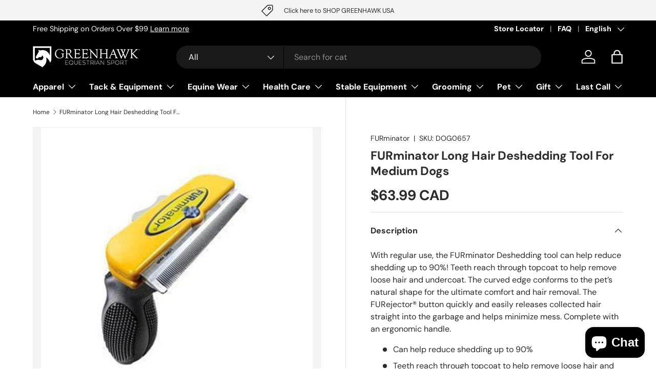

--- FILE ---
content_type: text/html; charset=utf-8
request_url: https://greenhawk.com/products/furminator-long-hair-deshedding-tool-for-medium-dogs
body_size: 65449
content:
<!doctype html>
<html class="no-js" lang="en" dir="ltr">
<head><meta charset="utf-8">
<meta name="viewport" content="width=device-width,initial-scale=1">
<title>FURminator Long Hair Deshedding Tool For Medium Dogs &ndash; Greenhawk Equestrian Sport</title><link rel="canonical" href="https://greenhawk.com/products/furminator-long-hair-deshedding-tool-for-medium-dogs"><link rel="icon" href="//greenhawk.com/cdn/shop/files/GES_Favicon_d803f7da-8419-48d3-b241-06520667667c.png?crop=center&height=48&v=1724869832&width=48" type="image/png">
  <link rel="apple-touch-icon" href="//greenhawk.com/cdn/shop/files/GES_Favicon_d803f7da-8419-48d3-b241-06520667667c.png?crop=center&height=180&v=1724869832&width=180"><meta name="description" content="With regular use, the FURminator Deshedding tool can help reduce shedding up to 90%! Teeth reach through topcoat to help remove loose hair and undercoat. The curved edge conforms to the pet’s natural shape for the ultimate comfort and hair removal. The FURejector® button quickly and easily releases collected hair strai"><meta property="og:site_name" content="Greenhawk Equestrian Sport">
<meta property="og:url" content="https://greenhawk.com/products/furminator-long-hair-deshedding-tool-for-medium-dogs">
<meta property="og:title" content="FURminator Long Hair Deshedding Tool For Medium Dogs">
<meta property="og:type" content="product">
<meta property="og:description" content="With regular use, the FURminator Deshedding tool can help reduce shedding up to 90%! Teeth reach through topcoat to help remove loose hair and undercoat. The curved edge conforms to the pet’s natural shape for the ultimate comfort and hair removal. The FURejector® button quickly and easily releases collected hair strai"><meta property="og:image" content="http://greenhawk.com/cdn/shop/products/18281.jpg?crop=center&height=1200&v=1689725187&width=1200">
  <meta property="og:image:secure_url" content="https://greenhawk.com/cdn/shop/products/18281.jpg?crop=center&height=1200&v=1689725187&width=1200">
  <meta property="og:image:width" content="519">
  <meta property="og:image:height" content="550"><meta property="og:price:amount" content="63.99">
  <meta property="og:price:currency" content="CAD"><meta name="twitter:site" content="@GreenhawkInc"><meta name="twitter:card" content="summary_large_image">
<meta name="twitter:title" content="FURminator Long Hair Deshedding Tool For Medium Dogs">
<meta name="twitter:description" content="With regular use, the FURminator Deshedding tool can help reduce shedding up to 90%! Teeth reach through topcoat to help remove loose hair and undercoat. The curved edge conforms to the pet’s natural shape for the ultimate comfort and hair removal. The FURejector® button quickly and easily releases collected hair strai">
<link rel="preload" href="//greenhawk.com/cdn/shop/t/249/assets/main.css?v=184306617078115158421767647923" as="style"><style data-shopify>
@font-face {
  font-family: "DM Sans";
  font-weight: 400;
  font-style: normal;
  font-display: swap;
  src: url("//greenhawk.com/cdn/fonts/dm_sans/dmsans_n4.ec80bd4dd7e1a334c969c265873491ae56018d72.woff2") format("woff2"),
       url("//greenhawk.com/cdn/fonts/dm_sans/dmsans_n4.87bdd914d8a61247b911147ae68e754d695c58a6.woff") format("woff");
}
@font-face {
  font-family: "DM Sans";
  font-weight: 700;
  font-style: normal;
  font-display: swap;
  src: url("//greenhawk.com/cdn/fonts/dm_sans/dmsans_n7.97e21d81502002291ea1de8aefb79170c6946ce5.woff2") format("woff2"),
       url("//greenhawk.com/cdn/fonts/dm_sans/dmsans_n7.af5c214f5116410ca1d53a2090665620e78e2e1b.woff") format("woff");
}
@font-face {
  font-family: "DM Sans";
  font-weight: 400;
  font-style: italic;
  font-display: swap;
  src: url("//greenhawk.com/cdn/fonts/dm_sans/dmsans_i4.b8fe05e69ee95d5a53155c346957d8cbf5081c1a.woff2") format("woff2"),
       url("//greenhawk.com/cdn/fonts/dm_sans/dmsans_i4.403fe28ee2ea63e142575c0aa47684d65f8c23a0.woff") format("woff");
}
@font-face {
  font-family: "DM Sans";
  font-weight: 700;
  font-style: italic;
  font-display: swap;
  src: url("//greenhawk.com/cdn/fonts/dm_sans/dmsans_i7.52b57f7d7342eb7255084623d98ab83fd96e7f9b.woff2") format("woff2"),
       url("//greenhawk.com/cdn/fonts/dm_sans/dmsans_i7.d5e14ef18a1d4a8ce78a4187580b4eb1759c2eda.woff") format("woff");
}
@font-face {
  font-family: "DM Sans";
  font-weight: 700;
  font-style: normal;
  font-display: swap;
  src: url("//greenhawk.com/cdn/fonts/dm_sans/dmsans_n7.97e21d81502002291ea1de8aefb79170c6946ce5.woff2") format("woff2"),
       url("//greenhawk.com/cdn/fonts/dm_sans/dmsans_n7.af5c214f5116410ca1d53a2090665620e78e2e1b.woff") format("woff");
}
@font-face {
  font-family: "DM Sans";
  font-weight: 700;
  font-style: normal;
  font-display: swap;
  src: url("//greenhawk.com/cdn/fonts/dm_sans/dmsans_n7.97e21d81502002291ea1de8aefb79170c6946ce5.woff2") format("woff2"),
       url("//greenhawk.com/cdn/fonts/dm_sans/dmsans_n7.af5c214f5116410ca1d53a2090665620e78e2e1b.woff") format("woff");
}
:root {
      --bg-color: 255 255 255 / 1.0;
      --bg-color-og: 255 255 255 / 1.0;
      --heading-color: 42 43 42;
      --text-color: 42 43 42;
      --text-color-og: 42 43 42;
      --scrollbar-color: 42 43 42;
      --link-color: 42 43 42;
      --link-color-og: 42 43 42;
      --star-color: 255 159 28;--swatch-border-color-default: 212 213 212;
        --swatch-border-color-active: 149 149 149;
        --swatch-card-size: 24px;
        --swatch-variant-picker-size: 64px;--color-scheme-1-bg: 244 244 244 / 1.0;
      --color-scheme-1-grad: ;
      --color-scheme-1-heading: 42 43 42;
      --color-scheme-1-text: 42 43 42;
      --color-scheme-1-btn-bg: 255 88 13;
      --color-scheme-1-btn-text: 255 255 255;
      --color-scheme-1-btn-bg-hover: 255 124 64;--color-scheme-2-bg: 42 43 42 / 1.0;
      --color-scheme-2-grad: linear-gradient(225deg, rgba(51, 59, 67, 0.88) 8%, rgba(41, 47, 54, 1) 56%, rgba(20, 20, 20, 1) 92%);
      --color-scheme-2-heading: 255 255 255;
      --color-scheme-2-text: 255 255 255;
      --color-scheme-2-btn-bg: 255 255 255;
      --color-scheme-2-btn-text: 255 255 255;
      --color-scheme-2-btn-bg-hover: 255 255 255;--color-scheme-3-bg: 255 88 13 / 1.0;
      --color-scheme-3-grad: linear-gradient(46deg, rgba(234, 73, 0, 1) 8%, rgba(234, 73, 0, 1) 32%, rgba(255, 88, 13, 0.88) 92%);
      --color-scheme-3-heading: 255 255 255;
      --color-scheme-3-text: 255 255 255;
      --color-scheme-3-btn-bg: 42 43 42;
      --color-scheme-3-btn-text: 255 255 255;
      --color-scheme-3-btn-bg-hover: 82 83 82;

      --drawer-bg-color: 255 255 255 / 1.0;
      --drawer-text-color: 42 43 42;

      --panel-bg-color: 244 244 244 / 1.0;
      --panel-heading-color: 42 43 42;
      --panel-text-color: 42 43 42;

      --in-stock-text-color: 44 126 63;
      --low-stock-text-color: 210 134 26;
      --very-low-stock-text-color: 180 12 28;
      --no-stock-text-color: 119 119 119;
      --no-stock-backordered-text-color: 119 119 119;

      --error-bg-color: 252 237 238;
      --error-text-color: 180 12 28;
      --success-bg-color: 232 246 234;
      --success-text-color: 44 126 63;
      --info-bg-color: 228 237 250;
      --info-text-color: 26 102 210;

      --heading-font-family: "DM Sans", sans-serif;
      --heading-font-style: normal;
      --heading-font-weight: 700;
      --heading-scale-start: 4;

      --navigation-font-family: "DM Sans", sans-serif;
      --navigation-font-style: normal;
      --navigation-font-weight: 700;--heading-text-transform: none;
--subheading-text-transform: none;
      --body-font-family: "DM Sans", sans-serif;
      --body-font-style: normal;
      --body-font-weight: 400;
      --body-font-size: 16;

      --section-gap: 48;
      --heading-gap: calc(8 * var(--space-unit));--grid-column-gap: 20px;--btn-bg-color: 42 43 42;
      --btn-bg-hover-color: 82 83 82;
      --btn-text-color: 255 255 255;
      --btn-bg-color-og: 42 43 42;
      --btn-text-color-og: 255 255 255;
      --btn-alt-bg-color: 255 255 255;
      --btn-alt-bg-alpha: 1.0;
      --btn-alt-text-color: 42 43 42;
      --btn-border-width: 2px;
      --btn-padding-y: 12px;

      
      --btn-border-radius: 28px;
      

      --btn-lg-border-radius: 50%;
      --btn-icon-border-radius: 50%;
      --input-with-btn-inner-radius: var(--btn-border-radius);

      --input-bg-color: 255 255 255 / 1.0;
      --input-text-color: 42 43 42;
      --input-border-width: 2px;
      --input-border-radius: 26px;
      --textarea-border-radius: 12px;
      --input-border-radius: 28px;
      --input-lg-border-radius: 34px;
      --input-bg-color-diff-3: #f7f7f7;
      --input-bg-color-diff-6: #f0f0f0;

      --modal-border-radius: 16px;
      --modal-overlay-color: 0 0 0;
      --modal-overlay-opacity: 0.4;
      --drawer-border-radius: 16px;
      --overlay-border-radius: 0px;

      --custom-label-bg-color: 180 12 28;
      --custom-label-text-color: 255 255 255;--sale-label-bg-color: 170 17 85;
      --sale-label-text-color: 255 255 255;--sold-out-label-bg-color: 42 43 42;
      --sold-out-label-text-color: 255 255 255;--new-label-bg-color: 127 184 0;
      --new-label-text-color: 255 255 255;--preorder-label-bg-color: 0 166 237;
      --preorder-label-text-color: 255 255 255;

      --collection-label-color: 0 126 18;

      --page-width: 1260px;
      --gutter-sm: 20px;
      --gutter-md: 32px;
      --gutter-lg: 64px;

      --payment-terms-bg-color: #ffffff;

      --coll-card-bg-color: #F9F9F9;
      --coll-card-border-color: #f2f2f2;

      --card-highlight-bg-color: #F9F9F9;
      --card-highlight-text-color: 85 85 85;
      --card-highlight-border-color: #E1E1E1;
        
          --aos-animate-duration: 0.6s;
        

        
          --aos-min-width: 0;
        
      

      --reading-width: 48em;
    }

    @media (max-width: 769px) {
      :root {
        --reading-width: 36em;
      }
    }
  </style><link rel="stylesheet" href="//greenhawk.com/cdn/shop/t/249/assets/main.css?v=184306617078115158421767647923">
  <script src="//greenhawk.com/cdn/shop/t/249/assets/main.js?v=76476094356780495751767647923" defer="defer"></script><link rel="preload" href="//greenhawk.com/cdn/fonts/dm_sans/dmsans_n4.ec80bd4dd7e1a334c969c265873491ae56018d72.woff2" as="font" type="font/woff2" crossorigin fetchpriority="high"><link rel="preload" href="//greenhawk.com/cdn/fonts/dm_sans/dmsans_n7.97e21d81502002291ea1de8aefb79170c6946ce5.woff2" as="font" type="font/woff2" crossorigin fetchpriority="high"><script>window.performance && window.performance.mark && window.performance.mark('shopify.content_for_header.start');</script><meta name="facebook-domain-verification" content="xp9wjl07p73gu60n0lpg3fgonww7e1">
<meta id="shopify-digital-wallet" name="shopify-digital-wallet" content="/78068580640/digital_wallets/dialog">
<meta name="shopify-checkout-api-token" content="b114a161ad4f4f455b871e003178d34b">
<link rel="alternate" hreflang="x-default" href="https://greenhawk.com/products/furminator-long-hair-deshedding-tool-for-medium-dogs">
<link rel="alternate" hreflang="en" href="https://greenhawk.com/products/furminator-long-hair-deshedding-tool-for-medium-dogs">
<link rel="alternate" hreflang="fr" href="https://greenhawk.com/fr/products/furminator-long-hair-deshedding-tool-for-medium-dogs">
<link rel="alternate" type="application/json+oembed" href="https://greenhawk.com/products/furminator-long-hair-deshedding-tool-for-medium-dogs.oembed">
<script async="async" src="/checkouts/internal/preloads.js?locale=en-CA"></script>
<link rel="preconnect" href="https://shop.app" crossorigin="anonymous">
<script async="async" src="https://shop.app/checkouts/internal/preloads.js?locale=en-CA&shop_id=78068580640" crossorigin="anonymous"></script>
<script id="shopify-features" type="application/json">{"accessToken":"b114a161ad4f4f455b871e003178d34b","betas":["rich-media-storefront-analytics"],"domain":"greenhawk.com","predictiveSearch":true,"shopId":78068580640,"locale":"en"}</script>
<script>var Shopify = Shopify || {};
Shopify.shop = "bc6bd0-4.myshopify.com";
Shopify.locale = "en";
Shopify.currency = {"active":"CAD","rate":"1.0"};
Shopify.country = "CA";
Shopify.theme = {"name":"Jan Web - Jan 26 to 31, 2026","id":185310052640,"schema_name":"Enterprise","schema_version":"1.6.2","theme_store_id":1657,"role":"main"};
Shopify.theme.handle = "null";
Shopify.theme.style = {"id":null,"handle":null};
Shopify.cdnHost = "greenhawk.com/cdn";
Shopify.routes = Shopify.routes || {};
Shopify.routes.root = "/";</script>
<script type="module">!function(o){(o.Shopify=o.Shopify||{}).modules=!0}(window);</script>
<script>!function(o){function n(){var o=[];function n(){o.push(Array.prototype.slice.apply(arguments))}return n.q=o,n}var t=o.Shopify=o.Shopify||{};t.loadFeatures=n(),t.autoloadFeatures=n()}(window);</script>
<script>
  window.ShopifyPay = window.ShopifyPay || {};
  window.ShopifyPay.apiHost = "shop.app\/pay";
  window.ShopifyPay.redirectState = null;
</script>
<script id="shop-js-analytics" type="application/json">{"pageType":"product"}</script>
<script defer="defer" async type="module" src="//greenhawk.com/cdn/shopifycloud/shop-js/modules/v2/client.init-shop-cart-sync_WVOgQShq.en.esm.js"></script>
<script defer="defer" async type="module" src="//greenhawk.com/cdn/shopifycloud/shop-js/modules/v2/chunk.common_C_13GLB1.esm.js"></script>
<script defer="defer" async type="module" src="//greenhawk.com/cdn/shopifycloud/shop-js/modules/v2/chunk.modal_CLfMGd0m.esm.js"></script>
<script type="module">
  await import("//greenhawk.com/cdn/shopifycloud/shop-js/modules/v2/client.init-shop-cart-sync_WVOgQShq.en.esm.js");
await import("//greenhawk.com/cdn/shopifycloud/shop-js/modules/v2/chunk.common_C_13GLB1.esm.js");
await import("//greenhawk.com/cdn/shopifycloud/shop-js/modules/v2/chunk.modal_CLfMGd0m.esm.js");

  window.Shopify.SignInWithShop?.initShopCartSync?.({"fedCMEnabled":true,"windoidEnabled":true});

</script>
<script>
  window.Shopify = window.Shopify || {};
  if (!window.Shopify.featureAssets) window.Shopify.featureAssets = {};
  window.Shopify.featureAssets['shop-js'] = {"shop-cart-sync":["modules/v2/client.shop-cart-sync_DuR37GeY.en.esm.js","modules/v2/chunk.common_C_13GLB1.esm.js","modules/v2/chunk.modal_CLfMGd0m.esm.js"],"init-fed-cm":["modules/v2/client.init-fed-cm_BucUoe6W.en.esm.js","modules/v2/chunk.common_C_13GLB1.esm.js","modules/v2/chunk.modal_CLfMGd0m.esm.js"],"shop-toast-manager":["modules/v2/client.shop-toast-manager_B0JfrpKj.en.esm.js","modules/v2/chunk.common_C_13GLB1.esm.js","modules/v2/chunk.modal_CLfMGd0m.esm.js"],"init-shop-cart-sync":["modules/v2/client.init-shop-cart-sync_WVOgQShq.en.esm.js","modules/v2/chunk.common_C_13GLB1.esm.js","modules/v2/chunk.modal_CLfMGd0m.esm.js"],"shop-button":["modules/v2/client.shop-button_B_U3bv27.en.esm.js","modules/v2/chunk.common_C_13GLB1.esm.js","modules/v2/chunk.modal_CLfMGd0m.esm.js"],"init-windoid":["modules/v2/client.init-windoid_DuP9q_di.en.esm.js","modules/v2/chunk.common_C_13GLB1.esm.js","modules/v2/chunk.modal_CLfMGd0m.esm.js"],"shop-cash-offers":["modules/v2/client.shop-cash-offers_BmULhtno.en.esm.js","modules/v2/chunk.common_C_13GLB1.esm.js","modules/v2/chunk.modal_CLfMGd0m.esm.js"],"pay-button":["modules/v2/client.pay-button_CrPSEbOK.en.esm.js","modules/v2/chunk.common_C_13GLB1.esm.js","modules/v2/chunk.modal_CLfMGd0m.esm.js"],"init-customer-accounts":["modules/v2/client.init-customer-accounts_jNk9cPYQ.en.esm.js","modules/v2/client.shop-login-button_DJ5ldayH.en.esm.js","modules/v2/chunk.common_C_13GLB1.esm.js","modules/v2/chunk.modal_CLfMGd0m.esm.js"],"avatar":["modules/v2/client.avatar_BTnouDA3.en.esm.js"],"checkout-modal":["modules/v2/client.checkout-modal_pBPyh9w8.en.esm.js","modules/v2/chunk.common_C_13GLB1.esm.js","modules/v2/chunk.modal_CLfMGd0m.esm.js"],"init-shop-for-new-customer-accounts":["modules/v2/client.init-shop-for-new-customer-accounts_BUoCy7a5.en.esm.js","modules/v2/client.shop-login-button_DJ5ldayH.en.esm.js","modules/v2/chunk.common_C_13GLB1.esm.js","modules/v2/chunk.modal_CLfMGd0m.esm.js"],"init-customer-accounts-sign-up":["modules/v2/client.init-customer-accounts-sign-up_CnczCz9H.en.esm.js","modules/v2/client.shop-login-button_DJ5ldayH.en.esm.js","modules/v2/chunk.common_C_13GLB1.esm.js","modules/v2/chunk.modal_CLfMGd0m.esm.js"],"init-shop-email-lookup-coordinator":["modules/v2/client.init-shop-email-lookup-coordinator_CzjY5t9o.en.esm.js","modules/v2/chunk.common_C_13GLB1.esm.js","modules/v2/chunk.modal_CLfMGd0m.esm.js"],"shop-follow-button":["modules/v2/client.shop-follow-button_CsYC63q7.en.esm.js","modules/v2/chunk.common_C_13GLB1.esm.js","modules/v2/chunk.modal_CLfMGd0m.esm.js"],"shop-login-button":["modules/v2/client.shop-login-button_DJ5ldayH.en.esm.js","modules/v2/chunk.common_C_13GLB1.esm.js","modules/v2/chunk.modal_CLfMGd0m.esm.js"],"shop-login":["modules/v2/client.shop-login_B9ccPdmx.en.esm.js","modules/v2/chunk.common_C_13GLB1.esm.js","modules/v2/chunk.modal_CLfMGd0m.esm.js"],"lead-capture":["modules/v2/client.lead-capture_D0K_KgYb.en.esm.js","modules/v2/chunk.common_C_13GLB1.esm.js","modules/v2/chunk.modal_CLfMGd0m.esm.js"],"payment-terms":["modules/v2/client.payment-terms_BWmiNN46.en.esm.js","modules/v2/chunk.common_C_13GLB1.esm.js","modules/v2/chunk.modal_CLfMGd0m.esm.js"]};
</script>
<script>(function() {
  var isLoaded = false;
  function asyncLoad() {
    if (isLoaded) return;
    isLoaded = true;
    var urls = ["\/\/cdn.shopify.com\/proxy\/35085156c2d70c47e736fa4d340d42051268ea058af3af1035f106fe25c043cc\/rebolt.webcontrive.com\/theme_files\/only_style.php?shop=bc6bd0-4.myshopify.com\u0026sp-cache-control=cHVibGljLCBtYXgtYWdlPTkwMA"];
    for (var i = 0; i < urls.length; i++) {
      var s = document.createElement('script');
      s.type = 'text/javascript';
      s.async = true;
      s.src = urls[i];
      var x = document.getElementsByTagName('script')[0];
      x.parentNode.insertBefore(s, x);
    }
  };
  if(window.attachEvent) {
    window.attachEvent('onload', asyncLoad);
  } else {
    window.addEventListener('load', asyncLoad, false);
  }
})();</script>
<script id="__st">var __st={"a":78068580640,"offset":-18000,"reqid":"dd8f13fa-db9b-413c-9dc1-01c08d946a11-1769609292","pageurl":"greenhawk.com\/products\/furminator-long-hair-deshedding-tool-for-medium-dogs","u":"be8c85599c08","p":"product","rtyp":"product","rid":8435578372384};</script>
<script>window.ShopifyPaypalV4VisibilityTracking = true;</script>
<script id="captcha-bootstrap">!function(){'use strict';const t='contact',e='account',n='new_comment',o=[[t,t],['blogs',n],['comments',n],[t,'customer']],c=[[e,'customer_login'],[e,'guest_login'],[e,'recover_customer_password'],[e,'create_customer']],r=t=>t.map((([t,e])=>`form[action*='/${t}']:not([data-nocaptcha='true']) input[name='form_type'][value='${e}']`)).join(','),a=t=>()=>t?[...document.querySelectorAll(t)].map((t=>t.form)):[];function s(){const t=[...o],e=r(t);return a(e)}const i='password',u='form_key',d=['recaptcha-v3-token','g-recaptcha-response','h-captcha-response',i],f=()=>{try{return window.sessionStorage}catch{return}},m='__shopify_v',_=t=>t.elements[u];function p(t,e,n=!1){try{const o=window.sessionStorage,c=JSON.parse(o.getItem(e)),{data:r}=function(t){const{data:e,action:n}=t;return t[m]||n?{data:e,action:n}:{data:t,action:n}}(c);for(const[e,n]of Object.entries(r))t.elements[e]&&(t.elements[e].value=n);n&&o.removeItem(e)}catch(o){console.error('form repopulation failed',{error:o})}}const l='form_type',E='cptcha';function T(t){t.dataset[E]=!0}const w=window,h=w.document,L='Shopify',v='ce_forms',y='captcha';let A=!1;((t,e)=>{const n=(g='f06e6c50-85a8-45c8-87d0-21a2b65856fe',I='https://cdn.shopify.com/shopifycloud/storefront-forms-hcaptcha/ce_storefront_forms_captcha_hcaptcha.v1.5.2.iife.js',D={infoText:'Protected by hCaptcha',privacyText:'Privacy',termsText:'Terms'},(t,e,n)=>{const o=w[L][v],c=o.bindForm;if(c)return c(t,g,e,D).then(n);var r;o.q.push([[t,g,e,D],n]),r=I,A||(h.body.append(Object.assign(h.createElement('script'),{id:'captcha-provider',async:!0,src:r})),A=!0)});var g,I,D;w[L]=w[L]||{},w[L][v]=w[L][v]||{},w[L][v].q=[],w[L][y]=w[L][y]||{},w[L][y].protect=function(t,e){n(t,void 0,e),T(t)},Object.freeze(w[L][y]),function(t,e,n,w,h,L){const[v,y,A,g]=function(t,e,n){const i=e?o:[],u=t?c:[],d=[...i,...u],f=r(d),m=r(i),_=r(d.filter((([t,e])=>n.includes(e))));return[a(f),a(m),a(_),s()]}(w,h,L),I=t=>{const e=t.target;return e instanceof HTMLFormElement?e:e&&e.form},D=t=>v().includes(t);t.addEventListener('submit',(t=>{const e=I(t);if(!e)return;const n=D(e)&&!e.dataset.hcaptchaBound&&!e.dataset.recaptchaBound,o=_(e),c=g().includes(e)&&(!o||!o.value);(n||c)&&t.preventDefault(),c&&!n&&(function(t){try{if(!f())return;!function(t){const e=f();if(!e)return;const n=_(t);if(!n)return;const o=n.value;o&&e.removeItem(o)}(t);const e=Array.from(Array(32),(()=>Math.random().toString(36)[2])).join('');!function(t,e){_(t)||t.append(Object.assign(document.createElement('input'),{type:'hidden',name:u})),t.elements[u].value=e}(t,e),function(t,e){const n=f();if(!n)return;const o=[...t.querySelectorAll(`input[type='${i}']`)].map((({name:t})=>t)),c=[...d,...o],r={};for(const[a,s]of new FormData(t).entries())c.includes(a)||(r[a]=s);n.setItem(e,JSON.stringify({[m]:1,action:t.action,data:r}))}(t,e)}catch(e){console.error('failed to persist form',e)}}(e),e.submit())}));const S=(t,e)=>{t&&!t.dataset[E]&&(n(t,e.some((e=>e===t))),T(t))};for(const o of['focusin','change'])t.addEventListener(o,(t=>{const e=I(t);D(e)&&S(e,y())}));const B=e.get('form_key'),M=e.get(l),P=B&&M;t.addEventListener('DOMContentLoaded',(()=>{const t=y();if(P)for(const e of t)e.elements[l].value===M&&p(e,B);[...new Set([...A(),...v().filter((t=>'true'===t.dataset.shopifyCaptcha))])].forEach((e=>S(e,t)))}))}(h,new URLSearchParams(w.location.search),n,t,e,['guest_login'])})(!0,!0)}();</script>
<script integrity="sha256-4kQ18oKyAcykRKYeNunJcIwy7WH5gtpwJnB7kiuLZ1E=" data-source-attribution="shopify.loadfeatures" defer="defer" src="//greenhawk.com/cdn/shopifycloud/storefront/assets/storefront/load_feature-a0a9edcb.js" crossorigin="anonymous"></script>
<script crossorigin="anonymous" defer="defer" src="//greenhawk.com/cdn/shopifycloud/storefront/assets/shopify_pay/storefront-65b4c6d7.js?v=20250812"></script>
<script data-source-attribution="shopify.dynamic_checkout.dynamic.init">var Shopify=Shopify||{};Shopify.PaymentButton=Shopify.PaymentButton||{isStorefrontPortableWallets:!0,init:function(){window.Shopify.PaymentButton.init=function(){};var t=document.createElement("script");t.src="https://greenhawk.com/cdn/shopifycloud/portable-wallets/latest/portable-wallets.en.js",t.type="module",document.head.appendChild(t)}};
</script>
<script data-source-attribution="shopify.dynamic_checkout.buyer_consent">
  function portableWalletsHideBuyerConsent(e){var t=document.getElementById("shopify-buyer-consent"),n=document.getElementById("shopify-subscription-policy-button");t&&n&&(t.classList.add("hidden"),t.setAttribute("aria-hidden","true"),n.removeEventListener("click",e))}function portableWalletsShowBuyerConsent(e){var t=document.getElementById("shopify-buyer-consent"),n=document.getElementById("shopify-subscription-policy-button");t&&n&&(t.classList.remove("hidden"),t.removeAttribute("aria-hidden"),n.addEventListener("click",e))}window.Shopify?.PaymentButton&&(window.Shopify.PaymentButton.hideBuyerConsent=portableWalletsHideBuyerConsent,window.Shopify.PaymentButton.showBuyerConsent=portableWalletsShowBuyerConsent);
</script>
<script data-source-attribution="shopify.dynamic_checkout.cart.bootstrap">document.addEventListener("DOMContentLoaded",(function(){function t(){return document.querySelector("shopify-accelerated-checkout-cart, shopify-accelerated-checkout")}if(t())Shopify.PaymentButton.init();else{new MutationObserver((function(e,n){t()&&(Shopify.PaymentButton.init(),n.disconnect())})).observe(document.body,{childList:!0,subtree:!0})}}));
</script>
<link id="shopify-accelerated-checkout-styles" rel="stylesheet" media="screen" href="https://greenhawk.com/cdn/shopifycloud/portable-wallets/latest/accelerated-checkout-backwards-compat.css" crossorigin="anonymous">
<style id="shopify-accelerated-checkout-cart">
        #shopify-buyer-consent {
  margin-top: 1em;
  display: inline-block;
  width: 100%;
}

#shopify-buyer-consent.hidden {
  display: none;
}

#shopify-subscription-policy-button {
  background: none;
  border: none;
  padding: 0;
  text-decoration: underline;
  font-size: inherit;
  cursor: pointer;
}

#shopify-subscription-policy-button::before {
  box-shadow: none;
}

      </style>
<script id="sections-script" data-sections="header,footer" defer="defer" src="//greenhawk.com/cdn/shop/t/249/compiled_assets/scripts.js?v=15223"></script>
<script>window.performance && window.performance.mark && window.performance.mark('shopify.content_for_header.end');</script>

    <script src="//greenhawk.com/cdn/shop/t/249/assets/animate-on-scroll.js?v=15249566486942820451767647923" defer="defer"></script>
    <link rel="stylesheet" href="//greenhawk.com/cdn/shop/t/249/assets/animate-on-scroll.css?v=116194678796051782541767647923">
  

  <script>document.documentElement.className = document.documentElement.className.replace('no-js', 'js');</script><!-- CC Custom Head Start --><!-- CC Custom Head End --><script src="https://cdn.shopify.com/extensions/e8878072-2f6b-4e89-8082-94b04320908d/inbox-1254/assets/inbox-chat-loader.js" type="text/javascript" defer="defer"></script>
<script src="https://cdn.shopify.com/extensions/019aa980-0a26-7bfa-9580-b252c38dd8ab/xapps-geo-ts-267/assets/native-geo-redirects.min.js" type="text/javascript" defer="defer"></script>
<link href="https://cdn.shopify.com/extensions/019aa980-0a26-7bfa-9580-b252c38dd8ab/xapps-geo-ts-267/assets/native-geo-redirects.min.css" rel="stylesheet" type="text/css" media="all">
<link href="https://monorail-edge.shopifysvc.com" rel="dns-prefetch">
<script>(function(){if ("sendBeacon" in navigator && "performance" in window) {try {var session_token_from_headers = performance.getEntriesByType('navigation')[0].serverTiming.find(x => x.name == '_s').description;} catch {var session_token_from_headers = undefined;}var session_cookie_matches = document.cookie.match(/_shopify_s=([^;]*)/);var session_token_from_cookie = session_cookie_matches && session_cookie_matches.length === 2 ? session_cookie_matches[1] : "";var session_token = session_token_from_headers || session_token_from_cookie || "";function handle_abandonment_event(e) {var entries = performance.getEntries().filter(function(entry) {return /monorail-edge.shopifysvc.com/.test(entry.name);});if (!window.abandonment_tracked && entries.length === 0) {window.abandonment_tracked = true;var currentMs = Date.now();var navigation_start = performance.timing.navigationStart;var payload = {shop_id: 78068580640,url: window.location.href,navigation_start,duration: currentMs - navigation_start,session_token,page_type: "product"};window.navigator.sendBeacon("https://monorail-edge.shopifysvc.com/v1/produce", JSON.stringify({schema_id: "online_store_buyer_site_abandonment/1.1",payload: payload,metadata: {event_created_at_ms: currentMs,event_sent_at_ms: currentMs}}));}}window.addEventListener('pagehide', handle_abandonment_event);}}());</script>
<script id="web-pixels-manager-setup">(function e(e,d,r,n,o){if(void 0===o&&(o={}),!Boolean(null===(a=null===(i=window.Shopify)||void 0===i?void 0:i.analytics)||void 0===a?void 0:a.replayQueue)){var i,a;window.Shopify=window.Shopify||{};var t=window.Shopify;t.analytics=t.analytics||{};var s=t.analytics;s.replayQueue=[],s.publish=function(e,d,r){return s.replayQueue.push([e,d,r]),!0};try{self.performance.mark("wpm:start")}catch(e){}var l=function(){var e={modern:/Edge?\/(1{2}[4-9]|1[2-9]\d|[2-9]\d{2}|\d{4,})\.\d+(\.\d+|)|Firefox\/(1{2}[4-9]|1[2-9]\d|[2-9]\d{2}|\d{4,})\.\d+(\.\d+|)|Chrom(ium|e)\/(9{2}|\d{3,})\.\d+(\.\d+|)|(Maci|X1{2}).+ Version\/(15\.\d+|(1[6-9]|[2-9]\d|\d{3,})\.\d+)([,.]\d+|)( \(\w+\)|)( Mobile\/\w+|) Safari\/|Chrome.+OPR\/(9{2}|\d{3,})\.\d+\.\d+|(CPU[ +]OS|iPhone[ +]OS|CPU[ +]iPhone|CPU IPhone OS|CPU iPad OS)[ +]+(15[._]\d+|(1[6-9]|[2-9]\d|\d{3,})[._]\d+)([._]\d+|)|Android:?[ /-](13[3-9]|1[4-9]\d|[2-9]\d{2}|\d{4,})(\.\d+|)(\.\d+|)|Android.+Firefox\/(13[5-9]|1[4-9]\d|[2-9]\d{2}|\d{4,})\.\d+(\.\d+|)|Android.+Chrom(ium|e)\/(13[3-9]|1[4-9]\d|[2-9]\d{2}|\d{4,})\.\d+(\.\d+|)|SamsungBrowser\/([2-9]\d|\d{3,})\.\d+/,legacy:/Edge?\/(1[6-9]|[2-9]\d|\d{3,})\.\d+(\.\d+|)|Firefox\/(5[4-9]|[6-9]\d|\d{3,})\.\d+(\.\d+|)|Chrom(ium|e)\/(5[1-9]|[6-9]\d|\d{3,})\.\d+(\.\d+|)([\d.]+$|.*Safari\/(?![\d.]+ Edge\/[\d.]+$))|(Maci|X1{2}).+ Version\/(10\.\d+|(1[1-9]|[2-9]\d|\d{3,})\.\d+)([,.]\d+|)( \(\w+\)|)( Mobile\/\w+|) Safari\/|Chrome.+OPR\/(3[89]|[4-9]\d|\d{3,})\.\d+\.\d+|(CPU[ +]OS|iPhone[ +]OS|CPU[ +]iPhone|CPU IPhone OS|CPU iPad OS)[ +]+(10[._]\d+|(1[1-9]|[2-9]\d|\d{3,})[._]\d+)([._]\d+|)|Android:?[ /-](13[3-9]|1[4-9]\d|[2-9]\d{2}|\d{4,})(\.\d+|)(\.\d+|)|Mobile Safari.+OPR\/([89]\d|\d{3,})\.\d+\.\d+|Android.+Firefox\/(13[5-9]|1[4-9]\d|[2-9]\d{2}|\d{4,})\.\d+(\.\d+|)|Android.+Chrom(ium|e)\/(13[3-9]|1[4-9]\d|[2-9]\d{2}|\d{4,})\.\d+(\.\d+|)|Android.+(UC? ?Browser|UCWEB|U3)[ /]?(15\.([5-9]|\d{2,})|(1[6-9]|[2-9]\d|\d{3,})\.\d+)\.\d+|SamsungBrowser\/(5\.\d+|([6-9]|\d{2,})\.\d+)|Android.+MQ{2}Browser\/(14(\.(9|\d{2,})|)|(1[5-9]|[2-9]\d|\d{3,})(\.\d+|))(\.\d+|)|K[Aa][Ii]OS\/(3\.\d+|([4-9]|\d{2,})\.\d+)(\.\d+|)/},d=e.modern,r=e.legacy,n=navigator.userAgent;return n.match(d)?"modern":n.match(r)?"legacy":"unknown"}(),u="modern"===l?"modern":"legacy",c=(null!=n?n:{modern:"",legacy:""})[u],f=function(e){return[e.baseUrl,"/wpm","/b",e.hashVersion,"modern"===e.buildTarget?"m":"l",".js"].join("")}({baseUrl:d,hashVersion:r,buildTarget:u}),m=function(e){var d=e.version,r=e.bundleTarget,n=e.surface,o=e.pageUrl,i=e.monorailEndpoint;return{emit:function(e){var a=e.status,t=e.errorMsg,s=(new Date).getTime(),l=JSON.stringify({metadata:{event_sent_at_ms:s},events:[{schema_id:"web_pixels_manager_load/3.1",payload:{version:d,bundle_target:r,page_url:o,status:a,surface:n,error_msg:t},metadata:{event_created_at_ms:s}}]});if(!i)return console&&console.warn&&console.warn("[Web Pixels Manager] No Monorail endpoint provided, skipping logging."),!1;try{return self.navigator.sendBeacon.bind(self.navigator)(i,l)}catch(e){}var u=new XMLHttpRequest;try{return u.open("POST",i,!0),u.setRequestHeader("Content-Type","text/plain"),u.send(l),!0}catch(e){return console&&console.warn&&console.warn("[Web Pixels Manager] Got an unhandled error while logging to Monorail."),!1}}}}({version:r,bundleTarget:l,surface:e.surface,pageUrl:self.location.href,monorailEndpoint:e.monorailEndpoint});try{o.browserTarget=l,function(e){var d=e.src,r=e.async,n=void 0===r||r,o=e.onload,i=e.onerror,a=e.sri,t=e.scriptDataAttributes,s=void 0===t?{}:t,l=document.createElement("script"),u=document.querySelector("head"),c=document.querySelector("body");if(l.async=n,l.src=d,a&&(l.integrity=a,l.crossOrigin="anonymous"),s)for(var f in s)if(Object.prototype.hasOwnProperty.call(s,f))try{l.dataset[f]=s[f]}catch(e){}if(o&&l.addEventListener("load",o),i&&l.addEventListener("error",i),u)u.appendChild(l);else{if(!c)throw new Error("Did not find a head or body element to append the script");c.appendChild(l)}}({src:f,async:!0,onload:function(){if(!function(){var e,d;return Boolean(null===(d=null===(e=window.Shopify)||void 0===e?void 0:e.analytics)||void 0===d?void 0:d.initialized)}()){var d=window.webPixelsManager.init(e)||void 0;if(d){var r=window.Shopify.analytics;r.replayQueue.forEach((function(e){var r=e[0],n=e[1],o=e[2];d.publishCustomEvent(r,n,o)})),r.replayQueue=[],r.publish=d.publishCustomEvent,r.visitor=d.visitor,r.initialized=!0}}},onerror:function(){return m.emit({status:"failed",errorMsg:"".concat(f," has failed to load")})},sri:function(e){var d=/^sha384-[A-Za-z0-9+/=]+$/;return"string"==typeof e&&d.test(e)}(c)?c:"",scriptDataAttributes:o}),m.emit({status:"loading"})}catch(e){m.emit({status:"failed",errorMsg:(null==e?void 0:e.message)||"Unknown error"})}}})({shopId: 78068580640,storefrontBaseUrl: "https://greenhawk.com",extensionsBaseUrl: "https://extensions.shopifycdn.com/cdn/shopifycloud/web-pixels-manager",monorailEndpoint: "https://monorail-edge.shopifysvc.com/unstable/produce_batch",surface: "storefront-renderer",enabledBetaFlags: ["2dca8a86"],webPixelsConfigList: [{"id":"2270593312","configuration":"{\"accountID\":\"RWVsn8\",\"webPixelConfig\":\"eyJlbmFibGVBZGRlZFRvQ2FydEV2ZW50cyI6IHRydWV9\"}","eventPayloadVersion":"v1","runtimeContext":"STRICT","scriptVersion":"524f6c1ee37bacdca7657a665bdca589","type":"APP","apiClientId":123074,"privacyPurposes":["ANALYTICS","MARKETING"],"dataSharingAdjustments":{"protectedCustomerApprovalScopes":["read_customer_address","read_customer_email","read_customer_name","read_customer_personal_data","read_customer_phone"]}},{"id":"1126990112","configuration":"{\"pixel_id\":\"130931727297159\",\"pixel_type\":\"facebook_pixel\"}","eventPayloadVersion":"v1","runtimeContext":"OPEN","scriptVersion":"ca16bc87fe92b6042fbaa3acc2fbdaa6","type":"APP","apiClientId":2329312,"privacyPurposes":["ANALYTICS","MARKETING","SALE_OF_DATA"],"dataSharingAdjustments":{"protectedCustomerApprovalScopes":["read_customer_address","read_customer_email","read_customer_name","read_customer_personal_data","read_customer_phone"]}},{"id":"819462432","configuration":"{\"config\":\"{\\\"pixel_id\\\":\\\"G-ERGCHRWNBR\\\",\\\"google_tag_ids\\\":[\\\"G-ERGCHRWNBR\\\",\\\"AW-1016164708\\\"],\\\"gtag_events\\\":[{\\\"type\\\":\\\"search\\\",\\\"action_label\\\":[\\\"G-ERGCHRWNBR\\\",\\\"AW-1016164708\\\/4vL0CL-MtJoaEOTixeQD\\\"]},{\\\"type\\\":\\\"begin_checkout\\\",\\\"action_label\\\":[\\\"G-ERGCHRWNBR\\\",\\\"AW-1016164708\\\/RNkpCMWMtJoaEOTixeQD\\\"]},{\\\"type\\\":\\\"view_item\\\",\\\"action_label\\\":[\\\"G-ERGCHRWNBR\\\",\\\"AW-1016164708\\\/YsdlCLyMtJoaEOTixeQD\\\"]},{\\\"type\\\":\\\"purchase\\\",\\\"action_label\\\":[\\\"G-ERGCHRWNBR\\\",\\\"AW-1016164708\\\/YmViCLaMtJoaEOTixeQD\\\"]},{\\\"type\\\":\\\"page_view\\\",\\\"action_label\\\":[\\\"G-ERGCHRWNBR\\\",\\\"AW-1016164708\\\/2FHtCLmMtJoaEOTixeQD\\\"]},{\\\"type\\\":\\\"add_payment_info\\\",\\\"action_label\\\":[\\\"G-ERGCHRWNBR\\\",\\\"AW-1016164708\\\/JreXCMiMtJoaEOTixeQD\\\"]},{\\\"type\\\":\\\"add_to_cart\\\",\\\"action_label\\\":[\\\"G-ERGCHRWNBR\\\",\\\"AW-1016164708\\\/ioCvCMKMtJoaEOTixeQD\\\"]}],\\\"enable_monitoring_mode\\\":false}\"}","eventPayloadVersion":"v1","runtimeContext":"OPEN","scriptVersion":"b2a88bafab3e21179ed38636efcd8a93","type":"APP","apiClientId":1780363,"privacyPurposes":[],"dataSharingAdjustments":{"protectedCustomerApprovalScopes":["read_customer_address","read_customer_email","read_customer_name","read_customer_personal_data","read_customer_phone"]}},{"id":"shopify-app-pixel","configuration":"{}","eventPayloadVersion":"v1","runtimeContext":"STRICT","scriptVersion":"0450","apiClientId":"shopify-pixel","type":"APP","privacyPurposes":["ANALYTICS","MARKETING"]},{"id":"shopify-custom-pixel","eventPayloadVersion":"v1","runtimeContext":"LAX","scriptVersion":"0450","apiClientId":"shopify-pixel","type":"CUSTOM","privacyPurposes":["ANALYTICS","MARKETING"]}],isMerchantRequest: false,initData: {"shop":{"name":"Greenhawk Equestrian Sport","paymentSettings":{"currencyCode":"CAD"},"myshopifyDomain":"bc6bd0-4.myshopify.com","countryCode":"CA","storefrontUrl":"https:\/\/greenhawk.com"},"customer":null,"cart":null,"checkout":null,"productVariants":[{"price":{"amount":63.99,"currencyCode":"CAD"},"product":{"title":"FURminator Long Hair Deshedding Tool For Medium Dogs","vendor":"FURminator","id":"8435578372384","untranslatedTitle":"FURminator Long Hair Deshedding Tool For Medium Dogs","url":"\/products\/furminator-long-hair-deshedding-tool-for-medium-dogs","type":"Brushes"},"id":"45649026711840","image":{"src":"\/\/greenhawk.com\/cdn\/shop\/products\/18281.jpg?v=1689725187"},"sku":"DOG0657","title":"Default Title","untranslatedTitle":"Default Title"}],"purchasingCompany":null},},"https://greenhawk.com/cdn","fcfee988w5aeb613cpc8e4bc33m6693e112",{"modern":"","legacy":""},{"shopId":"78068580640","storefrontBaseUrl":"https:\/\/greenhawk.com","extensionBaseUrl":"https:\/\/extensions.shopifycdn.com\/cdn\/shopifycloud\/web-pixels-manager","surface":"storefront-renderer","enabledBetaFlags":"[\"2dca8a86\"]","isMerchantRequest":"false","hashVersion":"fcfee988w5aeb613cpc8e4bc33m6693e112","publish":"custom","events":"[[\"page_viewed\",{}],[\"product_viewed\",{\"productVariant\":{\"price\":{\"amount\":63.99,\"currencyCode\":\"CAD\"},\"product\":{\"title\":\"FURminator Long Hair Deshedding Tool For Medium Dogs\",\"vendor\":\"FURminator\",\"id\":\"8435578372384\",\"untranslatedTitle\":\"FURminator Long Hair Deshedding Tool For Medium Dogs\",\"url\":\"\/products\/furminator-long-hair-deshedding-tool-for-medium-dogs\",\"type\":\"Brushes\"},\"id\":\"45649026711840\",\"image\":{\"src\":\"\/\/greenhawk.com\/cdn\/shop\/products\/18281.jpg?v=1689725187\"},\"sku\":\"DOG0657\",\"title\":\"Default Title\",\"untranslatedTitle\":\"Default Title\"}}]]"});</script><script>
  window.ShopifyAnalytics = window.ShopifyAnalytics || {};
  window.ShopifyAnalytics.meta = window.ShopifyAnalytics.meta || {};
  window.ShopifyAnalytics.meta.currency = 'CAD';
  var meta = {"product":{"id":8435578372384,"gid":"gid:\/\/shopify\/Product\/8435578372384","vendor":"FURminator","type":"Brushes","handle":"furminator-long-hair-deshedding-tool-for-medium-dogs","variants":[{"id":45649026711840,"price":6399,"name":"FURminator Long Hair Deshedding Tool For Medium Dogs","public_title":null,"sku":"DOG0657"}],"remote":false},"page":{"pageType":"product","resourceType":"product","resourceId":8435578372384,"requestId":"dd8f13fa-db9b-413c-9dc1-01c08d946a11-1769609292"}};
  for (var attr in meta) {
    window.ShopifyAnalytics.meta[attr] = meta[attr];
  }
</script>
<script class="analytics">
  (function () {
    var customDocumentWrite = function(content) {
      var jquery = null;

      if (window.jQuery) {
        jquery = window.jQuery;
      } else if (window.Checkout && window.Checkout.$) {
        jquery = window.Checkout.$;
      }

      if (jquery) {
        jquery('body').append(content);
      }
    };

    var hasLoggedConversion = function(token) {
      if (token) {
        return document.cookie.indexOf('loggedConversion=' + token) !== -1;
      }
      return false;
    }

    var setCookieIfConversion = function(token) {
      if (token) {
        var twoMonthsFromNow = new Date(Date.now());
        twoMonthsFromNow.setMonth(twoMonthsFromNow.getMonth() + 2);

        document.cookie = 'loggedConversion=' + token + '; expires=' + twoMonthsFromNow;
      }
    }

    var trekkie = window.ShopifyAnalytics.lib = window.trekkie = window.trekkie || [];
    if (trekkie.integrations) {
      return;
    }
    trekkie.methods = [
      'identify',
      'page',
      'ready',
      'track',
      'trackForm',
      'trackLink'
    ];
    trekkie.factory = function(method) {
      return function() {
        var args = Array.prototype.slice.call(arguments);
        args.unshift(method);
        trekkie.push(args);
        return trekkie;
      };
    };
    for (var i = 0; i < trekkie.methods.length; i++) {
      var key = trekkie.methods[i];
      trekkie[key] = trekkie.factory(key);
    }
    trekkie.load = function(config) {
      trekkie.config = config || {};
      trekkie.config.initialDocumentCookie = document.cookie;
      var first = document.getElementsByTagName('script')[0];
      var script = document.createElement('script');
      script.type = 'text/javascript';
      script.onerror = function(e) {
        var scriptFallback = document.createElement('script');
        scriptFallback.type = 'text/javascript';
        scriptFallback.onerror = function(error) {
                var Monorail = {
      produce: function produce(monorailDomain, schemaId, payload) {
        var currentMs = new Date().getTime();
        var event = {
          schema_id: schemaId,
          payload: payload,
          metadata: {
            event_created_at_ms: currentMs,
            event_sent_at_ms: currentMs
          }
        };
        return Monorail.sendRequest("https://" + monorailDomain + "/v1/produce", JSON.stringify(event));
      },
      sendRequest: function sendRequest(endpointUrl, payload) {
        // Try the sendBeacon API
        if (window && window.navigator && typeof window.navigator.sendBeacon === 'function' && typeof window.Blob === 'function' && !Monorail.isIos12()) {
          var blobData = new window.Blob([payload], {
            type: 'text/plain'
          });

          if (window.navigator.sendBeacon(endpointUrl, blobData)) {
            return true;
          } // sendBeacon was not successful

        } // XHR beacon

        var xhr = new XMLHttpRequest();

        try {
          xhr.open('POST', endpointUrl);
          xhr.setRequestHeader('Content-Type', 'text/plain');
          xhr.send(payload);
        } catch (e) {
          console.log(e);
        }

        return false;
      },
      isIos12: function isIos12() {
        return window.navigator.userAgent.lastIndexOf('iPhone; CPU iPhone OS 12_') !== -1 || window.navigator.userAgent.lastIndexOf('iPad; CPU OS 12_') !== -1;
      }
    };
    Monorail.produce('monorail-edge.shopifysvc.com',
      'trekkie_storefront_load_errors/1.1',
      {shop_id: 78068580640,
      theme_id: 185310052640,
      app_name: "storefront",
      context_url: window.location.href,
      source_url: "//greenhawk.com/cdn/s/trekkie.storefront.a804e9514e4efded663580eddd6991fcc12b5451.min.js"});

        };
        scriptFallback.async = true;
        scriptFallback.src = '//greenhawk.com/cdn/s/trekkie.storefront.a804e9514e4efded663580eddd6991fcc12b5451.min.js';
        first.parentNode.insertBefore(scriptFallback, first);
      };
      script.async = true;
      script.src = '//greenhawk.com/cdn/s/trekkie.storefront.a804e9514e4efded663580eddd6991fcc12b5451.min.js';
      first.parentNode.insertBefore(script, first);
    };
    trekkie.load(
      {"Trekkie":{"appName":"storefront","development":false,"defaultAttributes":{"shopId":78068580640,"isMerchantRequest":null,"themeId":185310052640,"themeCityHash":"13407953537545827769","contentLanguage":"en","currency":"CAD","eventMetadataId":"e3a2770d-0b65-46e1-8885-37a70c6ff4a1"},"isServerSideCookieWritingEnabled":true,"monorailRegion":"shop_domain","enabledBetaFlags":["65f19447","b5387b81"]},"Session Attribution":{},"S2S":{"facebookCapiEnabled":true,"source":"trekkie-storefront-renderer","apiClientId":580111}}
    );

    var loaded = false;
    trekkie.ready(function() {
      if (loaded) return;
      loaded = true;

      window.ShopifyAnalytics.lib = window.trekkie;

      var originalDocumentWrite = document.write;
      document.write = customDocumentWrite;
      try { window.ShopifyAnalytics.merchantGoogleAnalytics.call(this); } catch(error) {};
      document.write = originalDocumentWrite;

      window.ShopifyAnalytics.lib.page(null,{"pageType":"product","resourceType":"product","resourceId":8435578372384,"requestId":"dd8f13fa-db9b-413c-9dc1-01c08d946a11-1769609292","shopifyEmitted":true});

      var match = window.location.pathname.match(/checkouts\/(.+)\/(thank_you|post_purchase)/)
      var token = match? match[1]: undefined;
      if (!hasLoggedConversion(token)) {
        setCookieIfConversion(token);
        window.ShopifyAnalytics.lib.track("Viewed Product",{"currency":"CAD","variantId":45649026711840,"productId":8435578372384,"productGid":"gid:\/\/shopify\/Product\/8435578372384","name":"FURminator Long Hair Deshedding Tool For Medium Dogs","price":"63.99","sku":"DOG0657","brand":"FURminator","variant":null,"category":"Brushes","nonInteraction":true,"remote":false},undefined,undefined,{"shopifyEmitted":true});
      window.ShopifyAnalytics.lib.track("monorail:\/\/trekkie_storefront_viewed_product\/1.1",{"currency":"CAD","variantId":45649026711840,"productId":8435578372384,"productGid":"gid:\/\/shopify\/Product\/8435578372384","name":"FURminator Long Hair Deshedding Tool For Medium Dogs","price":"63.99","sku":"DOG0657","brand":"FURminator","variant":null,"category":"Brushes","nonInteraction":true,"remote":false,"referer":"https:\/\/greenhawk.com\/products\/furminator-long-hair-deshedding-tool-for-medium-dogs"});
      }
    });


        var eventsListenerScript = document.createElement('script');
        eventsListenerScript.async = true;
        eventsListenerScript.src = "//greenhawk.com/cdn/shopifycloud/storefront/assets/shop_events_listener-3da45d37.js";
        document.getElementsByTagName('head')[0].appendChild(eventsListenerScript);

})();</script>
  <script>
  if (!window.ga || (window.ga && typeof window.ga !== 'function')) {
    window.ga = function ga() {
      (window.ga.q = window.ga.q || []).push(arguments);
      if (window.Shopify && window.Shopify.analytics && typeof window.Shopify.analytics.publish === 'function') {
        window.Shopify.analytics.publish("ga_stub_called", {}, {sendTo: "google_osp_migration"});
      }
      console.error("Shopify's Google Analytics stub called with:", Array.from(arguments), "\nSee https://help.shopify.com/manual/promoting-marketing/pixels/pixel-migration#google for more information.");
    };
    if (window.Shopify && window.Shopify.analytics && typeof window.Shopify.analytics.publish === 'function') {
      window.Shopify.analytics.publish("ga_stub_initialized", {}, {sendTo: "google_osp_migration"});
    }
  }
</script>
<script
  defer
  src="https://greenhawk.com/cdn/shopifycloud/perf-kit/shopify-perf-kit-3.1.0.min.js"
  data-application="storefront-renderer"
  data-shop-id="78068580640"
  data-render-region="gcp-us-east1"
  data-page-type="product"
  data-theme-instance-id="185310052640"
  data-theme-name="Enterprise"
  data-theme-version="1.6.2"
  data-monorail-region="shop_domain"
  data-resource-timing-sampling-rate="10"
  data-shs="true"
  data-shs-beacon="true"
  data-shs-export-with-fetch="true"
  data-shs-logs-sample-rate="1"
  data-shs-beacon-endpoint="https://greenhawk.com/api/collect"
></script>
</head>

<body class="cc-animate-enabled">
  <a class="skip-link btn btn--primary visually-hidden" href="#main-content" data-ce-role="skip">Skip to content</a><!-- BEGIN sections: header-group -->
<section id="shopify-section-sections--26244405231904__icons_with_text_eMcMff" class="shopify-section shopify-section-group-header-group cc-icons-with-text"><link href="//greenhawk.com/cdn/shop/t/249/assets/icons-with-text.css?v=105357110638478380851767647923" rel="stylesheet" type="text/css" media="all" />
<div class="icons-with-text section section--full-width section--padded-xsmall color-scheme color-scheme--1" id="sections--26244405231904__icons_with_text_eMcMff">
    <div class="container relative"><carousel-slider class="carousel block relative" inactive>
        <div class="slider-nav slide-nav--inline flex justify-between absolute top-0 h-full no-js-hidden">
          <button type="button" class="slider-nav__btn tap-target tap-target--left btn text-current has-ltr-icon" name="prev" aria-controls="slider-sections--26244405231904__icons_with_text_eMcMff">
            <span class="visually-hidden">Previous</span>
            <svg width="24" height="24" viewBox="0 0 24 24" fill="currentColor" aria-hidden="true" focusable="false" role="presentation" class="icon"><path d="m6.797 11.625 8.03-8.03 1.06 1.06-6.97 6.97 6.97 6.97-1.06 1.06z"/></svg>
          </button>
          <button type="button" class="slider-nav__btn tap-target tap-target--right btn text-current has-ltr-icon" name="next" aria-controls="slider-sections--26244405231904__icons_with_text_eMcMff">
            <span class="visually-hidden">Next</span>
            <svg width="24" height="24" viewBox="0 0 24 24" aria-hidden="true" focusable="false" role="presentation" class="icon"><path d="m9.693 4.5 7.5 7.5-7.5 7.5" stroke="currentColor" stroke-width="1.5" fill="none"/></svg>
          </button>
        </div>

        <div class="slider slider--contained relative slider--no-scrollbar" id="slider-sections--26244405231904__icons_with_text_eMcMff">
          <ul class="slider__grid grid grid-flow-col gap-theme auto-cols-1"><li class="slider__item"  data-cc-animate data-cc-animate-delay="0.07s">
                
                <a class="text-current flex h-full justify-center items-center" href="https://us.greenhawk.com">
                
<svg class="icon icon--price_tag" width="24" height="24" viewBox="0 0 16 16" aria-hidden="true" focusable="false" role="presentation"><path fill="currentColor" d="M7.59 1.34a1 1 0 01.7-.29h5.66a1 1 0 011 1v5.66a1 1 0 01-.3.7L7.6 15.5a1 1 0 01-1.42 0L.52 9.83a1 1 0 010-1.42l7.07-7.07zm6.36 6.37l-7.07 7.07-5.66-5.66L8.3 2.05h5.66v5.66z" fill-rule="evenodd"/>
        <path fill="currentColor" d="M9.7 6.3a1 1 0 101.42-1.42 1 1 0 00-1.41 1.41zM9 7a2 2 0 102.83-2.83A2 2 0 009 7z" fill-rule="evenodd"/></svg>

                  <div class="icons-with-text__text rte"><div class="rte text-body-extra_small">
                        <p>Click here to SHOP GREENHAWK USA</p>
                      </div></div>
                

                
                </a>
                
              </li></ul>
        </div>
      </carousel-slider>
    </div>
  </div>
</section><div id="shopify-section-sections--26244405231904__announcement" class="shopify-section shopify-section-group-header-group cc-announcement">
<link href="//greenhawk.com/cdn/shop/t/249/assets/announcement.css?v=64767389152932430921767647923" rel="stylesheet" type="text/css" media="all" />
  <script src="//greenhawk.com/cdn/shop/t/249/assets/announcement.js?v=123267429028003703111767647923" defer="defer"></script><style data-shopify>.announcement {
      --announcement-text-color: 255 255 255;
      background-color: #000000;
    }</style><script src="//greenhawk.com/cdn/shop/t/249/assets/custom-select.js?v=165097283151564761351767647923" defer="defer"></script><announcement-bar class="announcement block text-body-small" data-slide-delay="7000">
    <div class="container">
      <div class="flex">
        <div class="announcement__col--left announcement__col--align-left"><div class="announcement__text flex items-center m-0" >
              <div class="rte"><p>Free Shipping on Orders Over $99 <a href="/pages/free-shipping" title="Free Shipping On Canadian Orders Over $99!*">Learn more</a></p></div>
            </div></div>

        
          <div class="announcement__col--right hidden md:flex md:items-center"><a href="/a/store-locator" class="js-announcement-link font-bold">Store Locator</a><a href="/pages/faq" class="js-announcement-link font-bold">FAQ</a><div class="announcement__localization">
                <form method="post" action="/localization" id="nav-localization" accept-charset="UTF-8" class="form localization no-js-hidden" enctype="multipart/form-data"><input type="hidden" name="form_type" value="localization" /><input type="hidden" name="utf8" value="✓" /><input type="hidden" name="_method" value="put" /><input type="hidden" name="return_to" value="/products/furminator-long-hair-deshedding-tool-for-medium-dogs" /><div class="localization__grid"><div class="localization__selector">
        <input type="hidden" name="locale_code" value="en">
<custom-select id="nav-localization-language"><label class="label visually-hidden no-js-hidden" for="nav-localization-language-button">Language</label><div class="custom-select relative w-full no-js-hidden"><button class="custom-select__btn input items-center" type="button"
            aria-expanded="false" aria-haspopup="listbox" id="nav-localization-language-button">
      <span class="text-start">English</span>
      <svg width="20" height="20" viewBox="0 0 24 24" class="icon" role="presentation" focusable="false" aria-hidden="true">
        <path d="M20 8.5 12.5 16 5 8.5" stroke="currentColor" stroke-width="1.5" fill="none"/>
      </svg>
    </button>
    <ul class="custom-select__listbox absolute invisible" role="listbox" tabindex="-1"
        aria-hidden="true" hidden aria-activedescendant="nav-localization-language-opt-0"><li class="custom-select__option flex items-center js-option" id="nav-localization-language-opt-0" role="option"
            data-value="en"
 aria-selected="true">
          <span class="pointer-events-none">English</span>
        </li><li class="custom-select__option flex items-center js-option" id="nav-localization-language-opt-1" role="option"
            data-value="fr"
>
          <span class="pointer-events-none">Français</span>
        </li></ul>
  </div></custom-select></div></div><script>
    document.getElementById('nav-localization').addEventListener('change', (evt) => {
      const input = evt.target.previousElementSibling;
      if (input && input.tagName === 'INPUT') {
        input.value = evt.detail.selectedValue;
        evt.currentTarget.submit();
      }
    });
  </script></form>
              </div></div></div>
    </div>
  </announcement-bar>
</div><div id="shopify-section-sections--26244405231904__header" class="shopify-section shopify-section-group-header-group cc-header">
<style data-shopify>.header {
  --bg-color: 0 0 0 / 1.0;
  --text-color: 255 255 255;
  --nav-bg-color: 0 0 0;
  --nav-text-color: 255 255 255;
  --nav-child-bg-color:  0 0 0;
  --nav-child-text-color: 255 255 255;
  --header-accent-color: 119 119 119;
  --search-bg-color: #191919;
  
  
  }</style><store-header class="header bg-theme-bg text-theme-text has-motion"data-is-sticky="true"style="--header-transition-speed: 300ms">
  <header class="header__grid header__grid--left-logo container flex flex-wrap items-center">
    <div class="header__logo logo flex js-closes-menu"><a class="logo__link inline-block" href="/"><span class="flex" style="max-width: 230px;">
              <img src="//greenhawk.com/cdn/shop/files/Greenhawk_Logo_72dpi.png?v=1742234883&width=210"
         style="object-position: 50.0% 50.0%" loading="eager"
         width="210"
         height="42"
         
         alt="Greenhawk Equestrian Sport">
            </span></a></div><link rel="stylesheet" href="//greenhawk.com/cdn/shop/t/249/assets/predictive-search.css?v=33632668381892787391767647923">
        <script src="//greenhawk.com/cdn/shop/t/249/assets/predictive-search.js?v=158424367886238494141767647923" defer="defer"></script>
        <script src="//greenhawk.com/cdn/shop/t/249/assets/tabs.js?v=135558236254064818051767647923" defer="defer"></script><div class="header__search relative js-closes-menu"><link rel="stylesheet" href="//greenhawk.com/cdn/shop/t/249/assets/search-suggestions.css?v=42785600753809748511767647923" media="print" onload="this.media='all'"><link href="//greenhawk.com/cdn/shop/t/249/assets/product-type-search.css?v=32465786266336344111767647923" rel="stylesheet" type="text/css" media="all" />
<predictive-search class="block" data-loading-text="Loading..."><form class="search relative search--speech search--product-types" role="search" action="/search" method="get">
    <label class="label visually-hidden" for="header-search">Search</label>
    <script src="//greenhawk.com/cdn/shop/t/249/assets/search-form.js?v=43677551656194261111767647923" defer="defer"></script>
    <search-form class="search__form block">
      <input type="hidden" name="options[prefix]" value="last">
      <input type="search"
             class="search__input w-full input js-search-input"
             id="header-search"
             name="q"
             placeholder="Search for products"
             
               data-placeholder-one="Search for products"
             
             
               data-placeholder-two="Search for category"
             
             
               data-placeholder-three="Search for promos"
             
             data-placeholder-prompts-mob="false"
             
               data-typing-speed="100"
               data-deleting-speed="60"
               data-delay-after-deleting="500"
               data-delay-before-first-delete="2000"
               data-delay-after-word-typed="2400"
             
             role="combobox"
               autocomplete="off"
               aria-autocomplete="list"
               aria-controls="predictive-search-results"
               aria-owns="predictive-search-results"
               aria-haspopup="listbox"
               aria-expanded="false"
               spellcheck="false">
<custom-select id="product_types" class="search__product-types absolute left-0 top-0 bottom-0 js-search-product-types"><label class="label visually-hidden no-js-hidden" for="product_types-button">Product type</label><div class="custom-select relative w-full no-js-hidden"><button class="custom-select__btn input items-center" type="button"
            aria-expanded="false" aria-haspopup="listbox" id="product_types-button">
      <span class="text-start">All</span>
      <svg width="20" height="20" viewBox="0 0 24 24" class="icon" role="presentation" focusable="false" aria-hidden="true">
        <path d="M20 8.5 12.5 16 5 8.5" stroke="currentColor" stroke-width="1.5" fill="none"/>
      </svg>
    </button>
    <ul class="custom-select__listbox absolute invisible" role="listbox" tabindex="-1"
        aria-hidden="true" hidden><li class="custom-select__option js-option" id="product_types-opt-default" role="option" data-value="">
          <span class="pointer-events-none">All</span>
        </li><li class="custom-select__option flex items-center js-option" id="product_types-opt-0" role="option"
            data-value="Activity Books"
>
          <span class="pointer-events-none">Activity Books</span>
        </li><li class="custom-select__option flex items-center js-option" id="product_types-opt-1" role="option"
            data-value="All Purpose Saddles"
>
          <span class="pointer-events-none">All Purpose Saddles</span>
        </li><li class="custom-select__option flex items-center js-option" id="product_types-opt-2" role="option"
            data-value="Ankle Socks"
>
          <span class="pointer-events-none">Ankle Socks</span>
        </li><li class="custom-select__option flex items-center js-option" id="product_types-opt-3" role="option"
            data-value="Arena Equipment"
>
          <span class="pointer-events-none">Arena Equipment</span>
        </li><li class="custom-select__option flex items-center js-option" id="product_types-opt-4" role="option"
            data-value="Bags &amp; Wallets"
>
          <span class="pointer-events-none">Bags & Wallets</span>
        </li><li class="custom-select__option flex items-center js-option" id="product_types-opt-5" role="option"
            data-value="Ball &amp; Fetch Pet Toys"
>
          <span class="pointer-events-none">Ball & Fetch Pet Toys</span>
        </li><li class="custom-select__option flex items-center js-option" id="product_types-opt-6" role="option"
            data-value="Bandage Accessories"
>
          <span class="pointer-events-none">Bandage Accessories</span>
        </li><li class="custom-select__option flex items-center js-option" id="product_types-opt-7" role="option"
            data-value="Bandages"
>
          <span class="pointer-events-none">Bandages</span>
        </li><li class="custom-select__option flex items-center js-option" id="product_types-opt-8" role="option"
            data-value="Barn Gloves"
>
          <span class="pointer-events-none">Barn Gloves</span>
        </li><li class="custom-select__option flex items-center js-option" id="product_types-opt-9" role="option"
            data-value="Base Layer Bottoms"
>
          <span class="pointer-events-none">Base Layer Bottoms</span>
        </li><li class="custom-select__option flex items-center js-option" id="product_types-opt-10" role="option"
            data-value="Base Layer Tops"
>
          <span class="pointer-events-none">Base Layer Tops</span>
        </li><li class="custom-select__option flex items-center js-option" id="product_types-opt-11" role="option"
            data-value="Baseball Caps"
>
          <span class="pointer-events-none">Baseball Caps</span>
        </li><li class="custom-select__option flex items-center js-option" id="product_types-opt-12" role="option"
            data-value="Beds"
>
          <span class="pointer-events-none">Beds</span>
        </li><li class="custom-select__option flex items-center js-option" id="product_types-opt-13" role="option"
            data-value="Bell Boots"
>
          <span class="pointer-events-none">Bell Boots</span>
        </li><li class="custom-select__option flex items-center js-option" id="product_types-opt-14" role="option"
            data-value="Belts"
>
          <span class="pointer-events-none">Belts</span>
        </li><li class="custom-select__option flex items-center js-option" id="product_types-opt-15" role="option"
            data-value="Biscuits"
>
          <span class="pointer-events-none">Biscuits</span>
        </li><li class="custom-select__option flex items-center js-option" id="product_types-opt-16" role="option"
            data-value="Bit Accessories"
>
          <span class="pointer-events-none">Bit Accessories</span>
        </li><li class="custom-select__option flex items-center js-option" id="product_types-opt-17" role="option"
            data-value="Bitless Bridles"
>
          <span class="pointer-events-none">Bitless Bridles</span>
        </li><li class="custom-select__option flex items-center js-option" id="product_types-opt-18" role="option"
            data-value="Blanket Accessories"
>
          <span class="pointer-events-none">Blanket Accessories</span>
        </li><li class="custom-select__option flex items-center js-option" id="product_types-opt-19" role="option"
            data-value="Blanket Care"
>
          <span class="pointer-events-none">Blanket Care</span>
        </li><li class="custom-select__option flex items-center js-option" id="product_types-opt-20" role="option"
            data-value="Blanket Hoods"
>
          <span class="pointer-events-none">Blanket Hoods</span>
        </li><li class="custom-select__option flex items-center js-option" id="product_types-opt-21" role="option"
            data-value="Blanket Racks"
>
          <span class="pointer-events-none">Blanket Racks</span>
        </li><li class="custom-select__option flex items-center js-option" id="product_types-opt-22" role="option"
            data-value="Body Brushes"
>
          <span class="pointer-events-none">Body Brushes</span>
        </li><li class="custom-select__option flex items-center js-option" id="product_types-opt-23" role="option"
            data-value="Bracelets"
>
          <span class="pointer-events-none">Bracelets</span>
        </li><li class="custom-select__option flex items-center js-option" id="product_types-opt-24" role="option"
            data-value="Braiding Elastics"
>
          <span class="pointer-events-none">Braiding Elastics</span>
        </li><li class="custom-select__option flex items-center js-option" id="product_types-opt-25" role="option"
            data-value="Braiding Sprays"
>
          <span class="pointer-events-none">Braiding Sprays</span>
        </li><li class="custom-select__option flex items-center js-option" id="product_types-opt-26" role="option"
            data-value="Braiding Thread"
>
          <span class="pointer-events-none">Braiding Thread</span>
        </li><li class="custom-select__option flex items-center js-option" id="product_types-opt-27" role="option"
            data-value="Braiding Tools"
>
          <span class="pointer-events-none">Braiding Tools</span>
        </li><li class="custom-select__option flex items-center js-option" id="product_types-opt-28" role="option"
            data-value="Breast Collars"
>
          <span class="pointer-events-none">Breast Collars</span>
        </li><li class="custom-select__option flex items-center js-option" id="product_types-opt-29" role="option"
            data-value="Breastplates"
>
          <span class="pointer-events-none">Breastplates</span>
        </li><li class="custom-select__option flex items-center js-option" id="product_types-opt-30" role="option"
            data-value="Breathing Supplements"
>
          <span class="pointer-events-none">Breathing Supplements</span>
        </li><li class="custom-select__option flex items-center js-option" id="product_types-opt-31" role="option"
            data-value="Bridles"
>
          <span class="pointer-events-none">Bridles</span>
        </li><li class="custom-select__option flex items-center js-option" id="product_types-opt-32" role="option"
            data-value="Brooms"
>
          <span class="pointer-events-none">Brooms</span>
        </li><li class="custom-select__option flex items-center js-option" id="product_types-opt-33" role="option"
            data-value="Browbands"
>
          <span class="pointer-events-none">Browbands</span>
        </li><li class="custom-select__option flex items-center js-option" id="product_types-opt-34" role="option"
            data-value="Brushes"
>
          <span class="pointer-events-none">Brushes</span>
        </li><li class="custom-select__option flex items-center js-option" id="product_types-opt-35" role="option"
            data-value="Brushing Boots"
>
          <span class="pointer-events-none">Brushing Boots</span>
        </li><li class="custom-select__option flex items-center js-option" id="product_types-opt-36" role="option"
            data-value="Bucket Accessories"
>
          <span class="pointer-events-none">Bucket Accessories</span>
        </li><li class="custom-select__option flex items-center js-option" id="product_types-opt-37" role="option"
            data-value="Buckets"
>
          <span class="pointer-events-none">Buckets</span>
        </li><li class="custom-select__option flex items-center js-option" id="product_types-opt-38" role="option"
            data-value="Calendars"
>
          <span class="pointer-events-none">Calendars</span>
        </li><li class="custom-select__option flex items-center js-option" id="product_types-opt-39" role="option"
            data-value="Calming Supplements"
>
          <span class="pointer-events-none">Calming Supplements</span>
        </li><li class="custom-select__option flex items-center js-option" id="product_types-opt-40" role="option"
            data-value="Casual Footwear"
>
          <span class="pointer-events-none">Casual Footwear</span>
        </li><li class="custom-select__option flex items-center js-option" id="product_types-opt-41" role="option"
            data-value="Cat Litter"
>
          <span class="pointer-events-none">Cat Litter</span>
        </li><li class="custom-select__option flex items-center js-option" id="product_types-opt-42" role="option"
            data-value="Cat Toys"
>
          <span class="pointer-events-none">Cat Toys</span>
        </li><li class="custom-select__option flex items-center js-option" id="product_types-opt-43" role="option"
            data-value="Cat Treats"
>
          <span class="pointer-events-none">Cat Treats</span>
        </li><li class="custom-select__option flex items-center js-option" id="product_types-opt-44" role="option"
            data-value="Chewing Prevention"
>
          <span class="pointer-events-none">Chewing Prevention</span>
        </li><li class="custom-select__option flex items-center js-option" id="product_types-opt-45" role="option"
            data-value="Chews"
>
          <span class="pointer-events-none">Chews</span>
        </li><li class="custom-select__option flex items-center js-option" id="product_types-opt-46" role="option"
            data-value="Cinches"
>
          <span class="pointer-events-none">Cinches</span>
        </li><li class="custom-select__option flex items-center js-option" id="product_types-opt-47" role="option"
            data-value="Clipper Accessories"
>
          <span class="pointer-events-none">Clipper Accessories</span>
        </li><li class="custom-select__option flex items-center js-option" id="product_types-opt-48" role="option"
            data-value="Clipper Blades"
>
          <span class="pointer-events-none">Clipper Blades</span>
        </li><li class="custom-select__option flex items-center js-option" id="product_types-opt-49" role="option"
            data-value="Clipper Care"
>
          <span class="pointer-events-none">Clipper Care</span>
        </li><li class="custom-select__option flex items-center js-option" id="product_types-opt-50" role="option"
            data-value="Close Contact Pads"
>
          <span class="pointer-events-none">Close Contact Pads</span>
        </li><li class="custom-select__option flex items-center js-option" id="product_types-opt-51" role="option"
            data-value="Close Contact Saddles"
>
          <span class="pointer-events-none">Close Contact Saddles</span>
        </li><li class="custom-select__option flex items-center js-option" id="product_types-opt-52" role="option"
            data-value="Coat Sprays"
>
          <span class="pointer-events-none">Coat Sprays</span>
        </li><li class="custom-select__option flex items-center js-option" id="product_types-opt-53" role="option"
            data-value="Collars"
>
          <span class="pointer-events-none">Collars</span>
        </li><li class="custom-select__option flex items-center js-option" id="product_types-opt-54" role="option"
            data-value="Colour Enhancing Shampoos"
>
          <span class="pointer-events-none">Colour Enhancing Shampoos</span>
        </li><li class="custom-select__option flex items-center js-option" id="product_types-opt-55" role="option"
            data-value="Combs"
>
          <span class="pointer-events-none">Combs</span>
        </li><li class="custom-select__option flex items-center js-option" id="product_types-opt-56" role="option"
            data-value="Conditioner Sprays"
>
          <span class="pointer-events-none">Conditioner Sprays</span>
        </li><li class="custom-select__option flex items-center js-option" id="product_types-opt-57" role="option"
            data-value="Conditioners"
>
          <span class="pointer-events-none">Conditioners</span>
        </li><li class="custom-select__option flex items-center js-option" id="product_types-opt-58" role="option"
            data-value="Coolers"
>
          <span class="pointer-events-none">Coolers</span>
        </li><li class="custom-select__option flex items-center js-option" id="product_types-opt-59" role="option"
            data-value="Corded Clippers"
>
          <span class="pointer-events-none">Corded Clippers</span>
        </li><li class="custom-select__option flex items-center js-option" id="product_types-opt-60" role="option"
            data-value="Cordless Clippers"
>
          <span class="pointer-events-none">Cordless Clippers</span>
        </li><li class="custom-select__option flex items-center js-option" id="product_types-opt-61" role="option"
            data-value="Cottons"
>
          <span class="pointer-events-none">Cottons</span>
        </li><li class="custom-select__option flex items-center js-option" id="product_types-opt-62" role="option"
            data-value="Crates"
>
          <span class="pointer-events-none">Crates</span>
        </li><li class="custom-select__option flex items-center js-option" id="product_types-opt-63" role="option"
            data-value="Crew Socks"
>
          <span class="pointer-events-none">Crew Socks</span>
        </li><li class="custom-select__option flex items-center js-option" id="product_types-opt-64" role="option"
            data-value="Crops"
>
          <span class="pointer-events-none">Crops</span>
        </li><li class="custom-select__option flex items-center js-option" id="product_types-opt-65" role="option"
            data-value="Cross Ties"
>
          <span class="pointer-events-none">Cross Ties</span>
        </li><li class="custom-select__option flex items-center js-option" id="product_types-opt-66" role="option"
            data-value="Curry Combs"
>
          <span class="pointer-events-none">Curry Combs</span>
        </li><li class="custom-select__option flex items-center js-option" id="product_types-opt-67" role="option"
            data-value="Dandy Brushes"
>
          <span class="pointer-events-none">Dandy Brushes</span>
        </li><li class="custom-select__option flex items-center js-option" id="product_types-opt-68" role="option"
            data-value="Dehydrated Treats"
>
          <span class="pointer-events-none">Dehydrated Treats</span>
        </li><li class="custom-select__option flex items-center js-option" id="product_types-opt-69" role="option"
            data-value="Dental Pet Toys"
>
          <span class="pointer-events-none">Dental Pet Toys</span>
        </li><li class="custom-select__option flex items-center js-option" id="product_types-opt-70" role="option"
            data-value="Dental Treats"
>
          <span class="pointer-events-none">Dental Treats</span>
        </li><li class="custom-select__option flex items-center js-option" id="product_types-opt-71" role="option"
            data-value="Deodorizers"
>
          <span class="pointer-events-none">Deodorizers</span>
        </li><li class="custom-select__option flex items-center js-option" id="product_types-opt-72" role="option"
            data-value="Detangler Concentrates"
>
          <span class="pointer-events-none">Detangler Concentrates</span>
        </li><li class="custom-select__option flex items-center js-option" id="product_types-opt-73" role="option"
            data-value="Detangler Sprays"
>
          <span class="pointer-events-none">Detangler Sprays</span>
        </li><li class="custom-select__option flex items-center js-option" id="product_types-opt-74" role="option"
            data-value="Dewormers"
>
          <span class="pointer-events-none">Dewormers</span>
        </li><li class="custom-select__option flex items-center js-option" id="product_types-opt-75" role="option"
            data-value="Digestive Supplements"
>
          <span class="pointer-events-none">Digestive Supplements</span>
        </li><li class="custom-select__option flex items-center js-option" id="product_types-opt-76" role="option"
            data-value="Draw Reins"
>
          <span class="pointer-events-none">Draw Reins</span>
        </li><li class="custom-select__option flex items-center js-option" id="product_types-opt-77" role="option"
            data-value="Dressage Pads"
>
          <span class="pointer-events-none">Dressage Pads</span>
        </li><li class="custom-select__option flex items-center js-option" id="product_types-opt-78" role="option"
            data-value="Dressage Saddles"
>
          <span class="pointer-events-none">Dressage Saddles</span>
        </li><li class="custom-select__option flex items-center js-option" id="product_types-opt-79" role="option"
            data-value="Dressage Whips"
>
          <span class="pointer-events-none">Dressage Whips</span>
        </li><li class="custom-select__option flex items-center js-option" id="product_types-opt-80" role="option"
            data-value="Drinkware"
>
          <span class="pointer-events-none">Drinkware</span>
        </li><li class="custom-select__option flex items-center js-option" id="product_types-opt-81" role="option"
            data-value="Driving Whips"
>
          <span class="pointer-events-none">Driving Whips</span>
        </li><li class="custom-select__option flex items-center js-option" id="product_types-opt-82" role="option"
            data-value="Ear Maintenance"
>
          <span class="pointer-events-none">Ear Maintenance</span>
        </li><li class="custom-select__option flex items-center js-option" id="product_types-opt-83" role="option"
            data-value="Ear Plugs"
>
          <span class="pointer-events-none">Ear Plugs</span>
        </li><li class="custom-select__option flex items-center js-option" id="product_types-opt-84" role="option"
            data-value="Earrings"
>
          <span class="pointer-events-none">Earrings</span>
        </li><li class="custom-select__option flex items-center js-option" id="product_types-opt-85" role="option"
            data-value="Electrolytes"
>
          <span class="pointer-events-none">Electrolytes</span>
        </li><li class="custom-select__option flex items-center js-option" id="product_types-opt-86" role="option"
            data-value="English Bits"
>
          <span class="pointer-events-none">English Bits</span>
        </li><li class="custom-select__option flex items-center js-option" id="product_types-opt-87" role="option"
            data-value="Equipment Storage"
>
          <span class="pointer-events-none">Equipment Storage</span>
        </li><li class="custom-select__option flex items-center js-option" id="product_types-opt-88" role="option"
            data-value="Exercise Boots"
>
          <span class="pointer-events-none">Exercise Boots</span>
        </li><li class="custom-select__option flex items-center js-option" id="product_types-opt-89" role="option"
            data-value="Exercise Sheets"
>
          <span class="pointer-events-none">Exercise Sheets</span>
        </li><li class="custom-select__option flex items-center js-option" id="product_types-opt-90" role="option"
            data-value="Eye Maintenance"
>
          <span class="pointer-events-none">Eye Maintenance</span>
        </li><li class="custom-select__option flex items-center js-option" id="product_types-opt-91" role="option"
            data-value="Face Brushes"
>
          <span class="pointer-events-none">Face Brushes</span>
        </li><li class="custom-select__option flex items-center js-option" id="product_types-opt-92" role="option"
            data-value="Fake Tails"
>
          <span class="pointer-events-none">Fake Tails</span>
        </li><li class="custom-select__option flex items-center js-option" id="product_types-opt-93" role="option"
            data-value="Farrier Equipment"
>
          <span class="pointer-events-none">Farrier Equipment</span>
        </li><li class="custom-select__option flex items-center js-option" id="product_types-opt-94" role="option"
            data-value="Feed Tubs"
>
          <span class="pointer-events-none">Feed Tubs</span>
        </li><li class="custom-select__option flex items-center js-option" id="product_types-opt-95" role="option"
            data-value="Feeding Accessories"
>
          <span class="pointer-events-none">Feeding Accessories</span>
        </li><li class="custom-select__option flex items-center js-option" id="product_types-opt-96" role="option"
            data-value="Fiction Books"
>
          <span class="pointer-events-none">Fiction Books</span>
        </li><li class="custom-select__option flex items-center js-option" id="product_types-opt-97" role="option"
            data-value="Figurines"
>
          <span class="pointer-events-none">Figurines</span>
        </li><li class="custom-select__option flex items-center js-option" id="product_types-opt-98" role="option"
            data-value="First Aid"
>
          <span class="pointer-events-none">First Aid</span>
        </li><li class="custom-select__option flex items-center js-option" id="product_types-opt-99" role="option"
            data-value="Flea &amp; Tick"
>
          <span class="pointer-events-none">Flea & Tick</span>
        </li><li class="custom-select__option flex items-center js-option" id="product_types-opt-100" role="option"
            data-value="Fly Boots"
>
          <span class="pointer-events-none">Fly Boots</span>
        </li><li class="custom-select__option flex items-center js-option" id="product_types-opt-101" role="option"
            data-value="Fly Masks"
>
          <span class="pointer-events-none">Fly Masks</span>
        </li><li class="custom-select__option flex items-center js-option" id="product_types-opt-102" role="option"
            data-value="Fly Sheets"
>
          <span class="pointer-events-none">Fly Sheets</span>
        </li><li class="custom-select__option flex items-center js-option" id="product_types-opt-103" role="option"
            data-value="Fly Veils"
>
          <span class="pointer-events-none">Fly Veils</span>
        </li><li class="custom-select__option flex items-center js-option" id="product_types-opt-104" role="option"
            data-value="Footwear Accessories"
>
          <span class="pointer-events-none">Footwear Accessories</span>
        </li><li class="custom-select__option flex items-center js-option" id="product_types-opt-105" role="option"
            data-value="Forks"
>
          <span class="pointer-events-none">Forks</span>
        </li><li class="custom-select__option flex items-center js-option" id="product_types-opt-106" role="option"
            data-value="Frog Treatments"
>
          <span class="pointer-events-none">Frog Treatments</span>
        </li><li class="custom-select__option flex items-center js-option" id="product_types-opt-107" role="option"
            data-value="Full Seat Breeches"
>
          <span class="pointer-events-none">Full Seat Breeches</span>
        </li><li class="custom-select__option flex items-center js-option" id="product_types-opt-108" role="option"
            data-value="General Interest Books"
>
          <span class="pointer-events-none">General Interest Books</span>
        </li><li class="custom-select__option flex items-center js-option" id="product_types-opt-109" role="option"
            data-value="Gift Cards"
>
          <span class="pointer-events-none">Gift Cards</span>
        </li><li class="custom-select__option flex items-center js-option" id="product_types-opt-110" role="option"
            data-value="Girth Accessories"
>
          <span class="pointer-events-none">Girth Accessories</span>
        </li><li class="custom-select__option flex items-center js-option" id="product_types-opt-111" role="option"
            data-value="Girths"
>
          <span class="pointer-events-none">Girths</span>
        </li><li class="custom-select__option flex items-center js-option" id="product_types-opt-112" role="option"
            data-value="Greeting Cards"
>
          <span class="pointer-events-none">Greeting Cards</span>
        </li><li class="custom-select__option flex items-center js-option" id="product_types-opt-113" role="option"
            data-value="Grooming Accessories"
>
          <span class="pointer-events-none">Grooming Accessories</span>
        </li><li class="custom-select__option flex items-center js-option" id="product_types-opt-114" role="option"
            data-value="Grooming Kits"
>
          <span class="pointer-events-none">Grooming Kits</span>
        </li><li class="custom-select__option flex items-center js-option" id="product_types-opt-115" role="option"
            data-value="Grooming Mitts"
>
          <span class="pointer-events-none">Grooming Mitts</span>
        </li><li class="custom-select__option flex items-center js-option" id="product_types-opt-116" role="option"
            data-value="Grooming Totes"
>
          <span class="pointer-events-none">Grooming Totes</span>
        </li><li class="custom-select__option flex items-center js-option" id="product_types-opt-117" role="option"
            data-value="Grooming Wipes"
>
          <span class="pointer-events-none">Grooming Wipes</span>
        </li><li class="custom-select__option flex items-center js-option" id="product_types-opt-118" role="option"
            data-value="Hair Bows"
>
          <span class="pointer-events-none">Hair Bows</span>
        </li><li class="custom-select__option flex items-center js-option" id="product_types-opt-119" role="option"
            data-value="Hair Nets"
>
          <span class="pointer-events-none">Hair Nets</span>
        </li><li class="custom-select__option flex items-center js-option" id="product_types-opt-120" role="option"
            data-value="Hair Removers"
>
          <span class="pointer-events-none">Hair Removers</span>
        </li><li class="custom-select__option flex items-center js-option" id="product_types-opt-121" role="option"
            data-value="Half Chaps"
>
          <span class="pointer-events-none">Half Chaps</span>
        </li><li class="custom-select__option flex items-center js-option" id="product_types-opt-122" role="option"
            data-value="Half Pads"
>
          <span class="pointer-events-none">Half Pads</span>
        </li><li class="custom-select__option flex items-center js-option" id="product_types-opt-123" role="option"
            data-value="Halter Accessories"
>
          <span class="pointer-events-none">Halter Accessories</span>
        </li><li class="custom-select__option flex items-center js-option" id="product_types-opt-124" role="option"
            data-value="Harnesses"
>
          <span class="pointer-events-none">Harnesses</span>
        </li><li class="custom-select__option flex items-center js-option" id="product_types-opt-125" role="option"
            data-value="Hay Nets"
>
          <span class="pointer-events-none">Hay Nets</span>
        </li><li class="custom-select__option flex items-center js-option" id="product_types-opt-126" role="option"
            data-value="Headbands"
>
          <span class="pointer-events-none">Headbands</span>
        </li><li class="custom-select__option flex items-center js-option" id="product_types-opt-127" role="option"
            data-value="Headstalls"
>
          <span class="pointer-events-none">Headstalls</span>
        </li><li class="custom-select__option flex items-center js-option" id="product_types-opt-128" role="option"
            data-value="Health Care Books"
>
          <span class="pointer-events-none">Health Care Books</span>
        </li><li class="custom-select__option flex items-center js-option" id="product_types-opt-129" role="option"
            data-value="Helmet Accessories"
>
          <span class="pointer-events-none">Helmet Accessories</span>
        </li><li class="custom-select__option flex items-center js-option" id="product_types-opt-130" role="option"
            data-value="Helmets"
>
          <span class="pointer-events-none">Helmets</span>
        </li><li class="custom-select__option flex items-center js-option" id="product_types-opt-131" role="option"
            data-value="Hi-Vis Pet Wear"
>
          <span class="pointer-events-none">Hi-Vis Pet Wear</span>
        </li><li class="custom-select__option flex items-center js-option" id="product_types-opt-132" role="option"
            data-value="Highlighters"
>
          <span class="pointer-events-none">Highlighters</span>
        </li><li class="custom-select__option flex items-center js-option" id="product_types-opt-133" role="option"
            data-value="Home Décor"
>
          <span class="pointer-events-none">Home Décor</span>
        </li><li class="custom-select__option flex items-center js-option" id="product_types-opt-134" role="option"
            data-value="Hoods"
>
          <span class="pointer-events-none">Hoods</span>
        </li><li class="custom-select__option flex items-center js-option" id="product_types-opt-135" role="option"
            data-value="Hoof Boots"
>
          <span class="pointer-events-none">Hoof Boots</span>
        </li><li class="custom-select__option flex items-center js-option" id="product_types-opt-136" role="option"
            data-value="Hoof Brushes"
>
          <span class="pointer-events-none">Hoof Brushes</span>
        </li><li class="custom-select__option flex items-center js-option" id="product_types-opt-137" role="option"
            data-value="Hoof Dressings"
>
          <span class="pointer-events-none">Hoof Dressings</span>
        </li><li class="custom-select__option flex items-center js-option" id="product_types-opt-138" role="option"
            data-value="Hoof Packing"
>
          <span class="pointer-events-none">Hoof Packing</span>
        </li><li class="custom-select__option flex items-center js-option" id="product_types-opt-139" role="option"
            data-value="Hoof Picks"
>
          <span class="pointer-events-none">Hoof Picks</span>
        </li><li class="custom-select__option flex items-center js-option" id="product_types-opt-140" role="option"
            data-value="Hoof Polishes"
>
          <span class="pointer-events-none">Hoof Polishes</span>
        </li><li class="custom-select__option flex items-center js-option" id="product_types-opt-141" role="option"
            data-value="Hoof Supplements"
>
          <span class="pointer-events-none">Hoof Supplements</span>
        </li><li class="custom-select__option flex items-center js-option" id="product_types-opt-142" role="option"
            data-value="Hoof Treatments"
>
          <span class="pointer-events-none">Hoof Treatments</span>
        </li><li class="custom-select__option flex items-center js-option" id="product_types-opt-143" role="option"
            data-value="Horse Toys"
>
          <span class="pointer-events-none">Horse Toys</span>
        </li><li class="custom-select__option flex items-center js-option" id="product_types-opt-144" role="option"
            data-value="Horse Treats"
>
          <span class="pointer-events-none">Horse Treats</span>
        </li><li class="custom-select__option flex items-center js-option" id="product_types-opt-145" role="option"
            data-value="Ice Boots"
>
          <span class="pointer-events-none">Ice Boots</span>
        </li><li class="custom-select__option flex items-center js-option" id="product_types-opt-146" role="option"
            data-value="Immune Supplements"
>
          <span class="pointer-events-none">Immune Supplements</span>
        </li><li class="custom-select__option flex items-center js-option" id="product_types-opt-147" role="option"
            data-value="Insect Repellents"
>
          <span class="pointer-events-none">Insect Repellents</span>
        </li><li class="custom-select__option flex items-center js-option" id="product_types-opt-148" role="option"
            data-value="Insulated Jackets"
>
          <span class="pointer-events-none">Insulated Jackets</span>
        </li><li class="custom-select__option flex items-center js-option" id="product_types-opt-149" role="option"
            data-value="Insulated Pet Coats"
>
          <span class="pointer-events-none">Insulated Pet Coats</span>
        </li><li class="custom-select__option flex items-center js-option" id="product_types-opt-150" role="option"
            data-value="Interactive Pet Toys"
>
          <span class="pointer-events-none">Interactive Pet Toys</span>
        </li><li class="custom-select__option flex items-center js-option" id="product_types-opt-151" role="option"
            data-value="Jackets"
>
          <span class="pointer-events-none">Jackets</span>
        </li><li class="custom-select__option flex items-center js-option" id="product_types-opt-152" role="option"
            data-value="Jerky"
>
          <span class="pointer-events-none">Jerky</span>
        </li><li class="custom-select__option flex items-center js-option" id="product_types-opt-153" role="option"
            data-value="Jodhpurs"
>
          <span class="pointer-events-none">Jodhpurs</span>
        </li><li class="custom-select__option flex items-center js-option" id="product_types-opt-154" role="option"
            data-value="Joint Supplements"
>
          <span class="pointer-events-none">Joint Supplements</span>
        </li><li class="custom-select__option flex items-center js-option" id="product_types-opt-155" role="option"
            data-value="Jumping Bats"
>
          <span class="pointer-events-none">Jumping Bats</span>
        </li><li class="custom-select__option flex items-center js-option" id="product_types-opt-156" role="option"
            data-value="Key Chains"
>
          <span class="pointer-events-none">Key Chains</span>
        </li><li class="custom-select__option flex items-center js-option" id="product_types-opt-157" role="option"
            data-value="Kids&#39; Books"
>
          <span class="pointer-events-none">Kids' Books</span>
        </li><li class="custom-select__option flex items-center js-option" id="product_types-opt-158" role="option"
            data-value="Kitchen Supplies"
>
          <span class="pointer-events-none">Kitchen Supplies</span>
        </li><li class="custom-select__option flex items-center js-option" id="product_types-opt-159" role="option"
            data-value="Knee High Socks"
>
          <span class="pointer-events-none">Knee High Socks</span>
        </li><li class="custom-select__option flex items-center js-option" id="product_types-opt-160" role="option"
            data-value="Knee Patch Breeches"
>
          <span class="pointer-events-none">Knee Patch Breeches</span>
        </li><li class="custom-select__option flex items-center js-option" id="product_types-opt-161" role="option"
            data-value="Laundry Solutions"
>
          <span class="pointer-events-none">Laundry Solutions</span>
        </li><li class="custom-select__option flex items-center js-option" id="product_types-opt-162" role="option"
            data-value="Leads"
>
          <span class="pointer-events-none">Leads</span>
        </li><li class="custom-select__option flex items-center js-option" id="product_types-opt-163" role="option"
            data-value="Leashes"
>
          <span class="pointer-events-none">Leashes</span>
        </li><li class="custom-select__option flex items-center js-option" id="product_types-opt-164" role="option"
            data-value="Leather Cleaners"
>
          <span class="pointer-events-none">Leather Cleaners</span>
        </li><li class="custom-select__option flex items-center js-option" id="product_types-opt-165" role="option"
            data-value="Leather Conditioners"
>
          <span class="pointer-events-none">Leather Conditioners</span>
        </li><li class="custom-select__option flex items-center js-option" id="product_types-opt-166" role="option"
            data-value="Leather Halters"
>
          <span class="pointer-events-none">Leather Halters</span>
        </li><li class="custom-select__option flex items-center js-option" id="product_types-opt-167" role="option"
            data-value="Leather Oils"
>
          <span class="pointer-events-none">Leather Oils</span>
        </li><li class="custom-select__option flex items-center js-option" id="product_types-opt-168" role="option"
            data-value="Life Vests"
>
          <span class="pointer-events-none">Life Vests</span>
        </li><li class="custom-select__option flex items-center js-option" id="product_types-opt-169" role="option"
            data-value="Liniments"
>
          <span class="pointer-events-none">Liniments</span>
        </li><li class="custom-select__option flex items-center js-option" id="product_types-opt-170" role="option"
            data-value="Litter Trays &amp; Scoops"
>
          <span class="pointer-events-none">Litter Trays & Scoops</span>
        </li><li class="custom-select__option flex items-center js-option" id="product_types-opt-171" role="option"
            data-value="Long Sleeve Tops"
>
          <span class="pointer-events-none">Long Sleeve Tops</span>
        </li><li class="custom-select__option flex items-center js-option" id="product_types-opt-172" role="option"
            data-value="Loungewear"
>
          <span class="pointer-events-none">Loungewear</span>
        </li><li class="custom-select__option flex items-center js-option" id="product_types-opt-173" role="option"
            data-value="Luggage"
>
          <span class="pointer-events-none">Luggage</span>
        </li><li class="custom-select__option flex items-center js-option" id="product_types-opt-174" role="option"
            data-value="Lunge Lines"
>
          <span class="pointer-events-none">Lunge Lines</span>
        </li><li class="custom-select__option flex items-center js-option" id="product_types-opt-175" role="option"
            data-value="Lunge Whips"
>
          <span class="pointer-events-none">Lunge Whips</span>
        </li><li class="custom-select__option flex items-center js-option" id="product_types-opt-176" role="option"
            data-value="Lunging Equipment"
>
          <span class="pointer-events-none">Lunging Equipment</span>
        </li><li class="custom-select__option flex items-center js-option" id="product_types-opt-177" role="option"
            data-value="Manure Buckets"
>
          <span class="pointer-events-none">Manure Buckets</span>
        </li><li class="custom-select__option flex items-center js-option" id="product_types-opt-178" role="option"
            data-value="Martingales"
>
          <span class="pointer-events-none">Martingales</span>
        </li><li class="custom-select__option flex items-center js-option" id="product_types-opt-179" role="option"
            data-value="Medicated Shampoos"
>
          <span class="pointer-events-none">Medicated Shampoos</span>
        </li><li class="custom-select__option flex items-center js-option" id="product_types-opt-180" role="option"
            data-value="Miscellaneous Cleaners"
>
          <span class="pointer-events-none">Miscellaneous Cleaners</span>
        </li><li class="custom-select__option flex items-center js-option" id="product_types-opt-181" role="option"
            data-value="Muzzles"
>
          <span class="pointer-events-none">Muzzles</span>
        </li><li class="custom-select__option flex items-center js-option" id="product_types-opt-182" role="option"
            data-value="Nail Maintenance"
>
          <span class="pointer-events-none">Nail Maintenance</span>
        </li><li class="custom-select__option flex items-center js-option" id="product_types-opt-183" role="option"
            data-value="Nasal Strips"
>
          <span class="pointer-events-none">Nasal Strips</span>
        </li><li class="custom-select__option flex items-center js-option" id="product_types-opt-184" role="option"
            data-value="Neck Gaiters"
>
          <span class="pointer-events-none">Neck Gaiters</span>
        </li><li class="custom-select__option flex items-center js-option" id="product_types-opt-185" role="option"
            data-value="Necklaces"
>
          <span class="pointer-events-none">Necklaces</span>
        </li><li class="custom-select__option flex items-center js-option" id="product_types-opt-186" role="option"
            data-value="Needles"
>
          <span class="pointer-events-none">Needles</span>
        </li><li class="custom-select__option flex items-center js-option" id="product_types-opt-187" role="option"
            data-value="Non-Fiction Books"
>
          <span class="pointer-events-none">Non-Fiction Books</span>
        </li><li class="custom-select__option flex items-center js-option" id="product_types-opt-188" role="option"
            data-value="Non-Slip Pads"
>
          <span class="pointer-events-none">Non-Slip Pads</span>
        </li><li class="custom-select__option flex items-center js-option" id="product_types-opt-189" role="option"
            data-value="Nosebands"
>
          <span class="pointer-events-none">Nosebands</span>
        </li><li class="custom-select__option flex items-center js-option" id="product_types-opt-190" role="option"
            data-value="Open Front Boots"
>
          <span class="pointer-events-none">Open Front Boots</span>
        </li><li class="custom-select__option flex items-center js-option" id="product_types-opt-191" role="option"
            data-value="Ornaments"
>
          <span class="pointer-events-none">Ornaments</span>
        </li><li class="custom-select__option flex items-center js-option" id="product_types-opt-192" role="option"
            data-value="Paddock Boots"
>
          <span class="pointer-events-none">Paddock Boots</span>
        </li><li class="custom-select__option flex items-center js-option" id="product_types-opt-193" role="option"
            data-value="Paw Balm"
>
          <span class="pointer-events-none">Paw Balm</span>
        </li><li class="custom-select__option flex items-center js-option" id="product_types-opt-194" role="option"
            data-value="Paw Wear"
>
          <span class="pointer-events-none">Paw Wear</span>
        </li><li class="custom-select__option flex items-center js-option" id="product_types-opt-195" role="option"
            data-value="Personal Care"
>
          <span class="pointer-events-none">Personal Care</span>
        </li><li class="custom-select__option flex items-center js-option" id="product_types-opt-196" role="option"
            data-value="Pet Bowls"
>
          <span class="pointer-events-none">Pet Bowls</span>
        </li><li class="custom-select__option flex items-center js-option" id="product_types-opt-197" role="option"
            data-value="Pet Chew Toys"
>
          <span class="pointer-events-none">Pet Chew Toys</span>
        </li><li class="custom-select__option flex items-center js-option" id="product_types-opt-198" role="option"
            data-value="Pet Coats"
>
          <span class="pointer-events-none">Pet Coats</span>
        </li><li class="custom-select__option flex items-center js-option" id="product_types-opt-199" role="option"
            data-value="Pet Sweaters"
>
          <span class="pointer-events-none">Pet Sweaters</span>
        </li><li class="custom-select__option flex items-center js-option" id="product_types-opt-200" role="option"
            data-value="Pet Wear Accessories"
>
          <span class="pointer-events-none">Pet Wear Accessories</span>
        </li><li class="custom-select__option flex items-center js-option" id="product_types-opt-201" role="option"
            data-value="Playsets"
>
          <span class="pointer-events-none">Playsets</span>
        </li><li class="custom-select__option flex items-center js-option" id="product_types-opt-202" role="option"
            data-value="Plush Pet Toys"
>
          <span class="pointer-events-none">Plush Pet Toys</span>
        </li><li class="custom-select__option flex items-center js-option" id="product_types-opt-203" role="option"
            data-value="Plush Toys"
>
          <span class="pointer-events-none">Plush Toys</span>
        </li><li class="custom-select__option flex items-center js-option" id="product_types-opt-204" role="option"
            data-value="Polo Wraps"
>
          <span class="pointer-events-none">Polo Wraps</span>
        </li><li class="custom-select__option flex items-center js-option" id="product_types-opt-205" role="option"
            data-value="Polos"
>
          <span class="pointer-events-none">Polos</span>
        </li><li class="custom-select__option flex items-center js-option" id="product_types-opt-206" role="option"
            data-value="Poop Bag Holders"
>
          <span class="pointer-events-none">Poop Bag Holders</span>
        </li><li class="custom-select__option flex items-center js-option" id="product_types-opt-207" role="option"
            data-value="Poop Bags"
>
          <span class="pointer-events-none">Poop Bags</span>
        </li><li class="custom-select__option flex items-center js-option" id="product_types-opt-208" role="option"
            data-value="Poultices"
>
          <span class="pointer-events-none">Poultices</span>
        </li><li class="custom-select__option flex items-center js-option" id="product_types-opt-209" role="option"
            data-value="Probiotics"
>
          <span class="pointer-events-none">Probiotics</span>
        </li><li class="custom-select__option flex items-center js-option" id="product_types-opt-210" role="option"
            data-value="Protective Vests"
>
          <span class="pointer-events-none">Protective Vests</span>
        </li><li class="custom-select__option flex items-center js-option" id="product_types-opt-211" role="option"
            data-value="Racing Bats"
>
          <span class="pointer-events-none">Racing Bats</span>
        </li><li class="custom-select__option flex items-center js-option" id="product_types-opt-212" role="option"
            data-value="Racing Bits"
>
          <span class="pointer-events-none">Racing Bits</span>
        </li><li class="custom-select__option flex items-center js-option" id="product_types-opt-213" role="option"
            data-value="Racing Boots"
>
          <span class="pointer-events-none">Racing Boots</span>
        </li><li class="custom-select__option flex items-center js-option" id="product_types-opt-214" role="option"
            data-value="Racing Equipment"
>
          <span class="pointer-events-none">Racing Equipment</span>
        </li><li class="custom-select__option flex items-center js-option" id="product_types-opt-215" role="option"
            data-value="Rain Wear"
>
          <span class="pointer-events-none">Rain Wear</span>
        </li><li class="custom-select__option flex items-center js-option" id="product_types-opt-216" role="option"
            data-value="Rainsheets"
>
          <span class="pointer-events-none">Rainsheets</span>
        </li><li class="custom-select__option flex items-center js-option" id="product_types-opt-217" role="option"
            data-value="Rakes"
>
          <span class="pointer-events-none">Rakes</span>
        </li><li class="custom-select__option flex items-center js-option" id="product_types-opt-218" role="option"
            data-value="Reins"
>
          <span class="pointer-events-none">Reins</span>
        </li><li class="custom-select__option flex items-center js-option" id="product_types-opt-219" role="option"
            data-value="Rider Support"
>
          <span class="pointer-events-none">Rider Support</span>
        </li><li class="custom-select__option flex items-center js-option" id="product_types-opt-220" role="option"
            data-value="Rings"
>
          <span class="pointer-events-none">Rings</span>
        </li><li class="custom-select__option flex items-center js-option" id="product_types-opt-221" role="option"
            data-value="Rope &amp; Tug Pet Toys"
>
          <span class="pointer-events-none">Rope & Tug Pet Toys</span>
        </li><li class="custom-select__option flex items-center js-option" id="product_types-opt-222" role="option"
            data-value="Rope Halters"
>
          <span class="pointer-events-none">Rope Halters</span>
        </li><li class="custom-select__option flex items-center js-option" id="product_types-opt-223" role="option"
            data-value="Saddle Covers"
>
          <span class="pointer-events-none">Saddle Covers</span>
        </li><li class="custom-select__option flex items-center js-option" id="product_types-opt-224" role="option"
            data-value="Saddle Racks"
>
          <span class="pointer-events-none">Saddle Racks</span>
        </li><li class="custom-select__option flex items-center js-option" id="product_types-opt-225" role="option"
            data-value="Salt"
>
          <span class="pointer-events-none">Salt</span>
        </li><li class="custom-select__option flex items-center js-option" id="product_types-opt-226" role="option"
            data-value="Salt Holders"
>
          <span class="pointer-events-none">Salt Holders</span>
        </li><li class="custom-select__option flex items-center js-option" id="product_types-opt-227" role="option"
            data-value="Scarves"
>
          <span class="pointer-events-none">Scarves</span>
        </li><li class="custom-select__option flex items-center js-option" id="product_types-opt-228" role="option"
            data-value="Schooling Gloves"
>
          <span class="pointer-events-none">Schooling Gloves</span>
        </li><li class="custom-select__option flex items-center js-option" id="product_types-opt-229" role="option"
            data-value="Scissors"
>
          <span class="pointer-events-none">Scissors</span>
        </li><li class="custom-select__option flex items-center js-option" id="product_types-opt-230" role="option"
            data-value="Scrims"
>
          <span class="pointer-events-none">Scrims</span>
        </li><li class="custom-select__option flex items-center js-option" id="product_types-opt-231" role="option"
            data-value="Shampoos"
>
          <span class="pointer-events-none">Shampoos</span>
        </li><li class="custom-select__option flex items-center js-option" id="product_types-opt-232" role="option"
            data-value="Shaped Pads"
>
          <span class="pointer-events-none">Shaped Pads</span>
        </li><li class="custom-select__option flex items-center js-option" id="product_types-opt-233" role="option"
            data-value="Sheath Cleaners"
>
          <span class="pointer-events-none">Sheath Cleaners</span>
        </li><li class="custom-select__option flex items-center js-option" id="product_types-opt-234" role="option"
            data-value="Shedding Blades"
>
          <span class="pointer-events-none">Shedding Blades</span>
        </li><li class="custom-select__option flex items-center js-option" id="product_types-opt-235" role="option"
            data-value="Shims &amp; Riser Pads"
>
          <span class="pointer-events-none">Shims & Riser Pads</span>
        </li><li class="custom-select__option flex items-center js-option" id="product_types-opt-236" role="option"
            data-value="Shine Sprays"
>
          <span class="pointer-events-none">Shine Sprays</span>
        </li><li class="custom-select__option flex items-center js-option" id="product_types-opt-237" role="option"
            data-value="Shipping Boots"
>
          <span class="pointer-events-none">Shipping Boots</span>
        </li><li class="custom-select__option flex items-center js-option" id="product_types-opt-238" role="option"
            data-value="Short Girths"
>
          <span class="pointer-events-none">Short Girths</span>
        </li><li class="custom-select__option flex items-center js-option" id="product_types-opt-239" role="option"
            data-value="Short Sleeve Tops"
>
          <span class="pointer-events-none">Short Sleeve Tops</span>
        </li><li class="custom-select__option flex items-center js-option" id="product_types-opt-240" role="option"
            data-value="Shovels"
>
          <span class="pointer-events-none">Shovels</span>
        </li><li class="custom-select__option flex items-center js-option" id="product_types-opt-241" role="option"
            data-value="Show Accessories"
>
          <span class="pointer-events-none">Show Accessories</span>
        </li><li class="custom-select__option flex items-center js-option" id="product_types-opt-242" role="option"
            data-value="Show Gloves"
>
          <span class="pointer-events-none">Show Gloves</span>
        </li><li class="custom-select__option flex items-center js-option" id="product_types-opt-243" role="option"
            data-value="Show Jackets"
>
          <span class="pointer-events-none">Show Jackets</span>
        </li><li class="custom-select__option flex items-center js-option" id="product_types-opt-244" role="option"
            data-value="Show Shirts"
>
          <span class="pointer-events-none">Show Shirts</span>
        </li><li class="custom-select__option flex items-center js-option" id="product_types-opt-245" role="option"
            data-value="Skin &amp; Coat Supplements"
>
          <span class="pointer-events-none">Skin & Coat Supplements</span>
        </li><li class="custom-select__option flex items-center js-option" id="product_types-opt-246" role="option"
            data-value="Sleeveless Tops"
>
          <span class="pointer-events-none">Sleeveless Tops</span>
        </li><li class="custom-select__option flex items-center js-option" id="product_types-opt-247" role="option"
            data-value="Snacks"
>
          <span class="pointer-events-none">Snacks</span>
        </li><li class="custom-select__option flex items-center js-option" id="product_types-opt-248" role="option"
            data-value="Snaps"
>
          <span class="pointer-events-none">Snaps</span>
        </li><li class="custom-select__option flex items-center js-option" id="product_types-opt-249" role="option"
            data-value="Soaps &amp; Cleansers"
>
          <span class="pointer-events-none">Soaps & Cleansers</span>
        </li><li class="custom-select__option flex items-center js-option" id="product_types-opt-250" role="option"
            data-value="Soft &amp; Chewy Treats"
>
          <span class="pointer-events-none">Soft & Chewy Treats</span>
        </li><li class="custom-select__option flex items-center js-option" id="product_types-opt-251" role="option"
            data-value="Specialty Boots"
>
          <span class="pointer-events-none">Specialty Boots</span>
        </li><li class="custom-select__option flex items-center js-option" id="product_types-opt-252" role="option"
            data-value="Specialty Pads"
>
          <span class="pointer-events-none">Specialty Pads</span>
        </li><li class="custom-select__option flex items-center js-option" id="product_types-opt-253" role="option"
            data-value="Specialty Tools"
>
          <span class="pointer-events-none">Specialty Tools</span>
        </li><li class="custom-select__option flex items-center js-option" id="product_types-opt-254" role="option"
            data-value="Sponges"
>
          <span class="pointer-events-none">Sponges</span>
        </li><li class="custom-select__option flex items-center js-option" id="product_types-opt-255" role="option"
            data-value="Spur Straps"
>
          <span class="pointer-events-none">Spur Straps</span>
        </li><li class="custom-select__option flex items-center js-option" id="product_types-opt-256" role="option"
            data-value="Spurs"
>
          <span class="pointer-events-none">Spurs</span>
        </li><li class="custom-select__option flex items-center js-option" id="product_types-opt-257" role="option"
            data-value="Stable Blankets"
>
          <span class="pointer-events-none">Stable Blankets</span>
        </li><li class="custom-select__option flex items-center js-option" id="product_types-opt-258" role="option"
            data-value="Stable Sheets"
>
          <span class="pointer-events-none">Stable Sheets</span>
        </li><li class="custom-select__option flex items-center js-option" id="product_types-opt-259" role="option"
            data-value="Stable Signs"
>
          <span class="pointer-events-none">Stable Signs</span>
        </li><li class="custom-select__option flex items-center js-option" id="product_types-opt-260" role="option"
            data-value="Stall Guards"
>
          <span class="pointer-events-none">Stall Guards</span>
        </li><li class="custom-select__option flex items-center js-option" id="product_types-opt-261" role="option"
            data-value="Stationary"
>
          <span class="pointer-events-none">Stationary</span>
        </li><li class="custom-select__option flex items-center js-option" id="product_types-opt-262" role="option"
            data-value="Stickers"
>
          <span class="pointer-events-none">Stickers</span>
        </li><li class="custom-select__option flex items-center js-option" id="product_types-opt-263" role="option"
            data-value="Stirrup Accessories"
>
          <span class="pointer-events-none">Stirrup Accessories</span>
        </li><li class="custom-select__option flex items-center js-option" id="product_types-opt-264" role="option"
            data-value="Stirrup Leathers"
>
          <span class="pointer-events-none">Stirrup Leathers</span>
        </li><li class="custom-select__option flex items-center js-option" id="product_types-opt-265" role="option"
            data-value="Stirrups"
>
          <span class="pointer-events-none">Stirrups</span>
        </li><li class="custom-select__option flex items-center js-option" id="product_types-opt-266" role="option"
            data-value="Studs &amp; Accessories"
>
          <span class="pointer-events-none">Studs & Accessories</span>
        </li><li class="custom-select__option flex items-center js-option" id="product_types-opt-267" role="option"
            data-value="Summer Gloves"
>
          <span class="pointer-events-none">Summer Gloves</span>
        </li><li class="custom-select__option flex items-center js-option" id="product_types-opt-268" role="option"
            data-value="Sun Hats"
>
          <span class="pointer-events-none">Sun Hats</span>
        </li><li class="custom-select__option flex items-center js-option" id="product_types-opt-269" role="option"
            data-value="Sweat Scrapers"
>
          <span class="pointer-events-none">Sweat Scrapers</span>
        </li><li class="custom-select__option flex items-center js-option" id="product_types-opt-270" role="option"
            data-value="Sweaters"
>
          <span class="pointer-events-none">Sweaters</span>
        </li><li class="custom-select__option flex items-center js-option" id="product_types-opt-271" role="option"
            data-value="Synthetic Halters"
>
          <span class="pointer-events-none">Synthetic Halters</span>
        </li><li class="custom-select__option flex items-center js-option" id="product_types-opt-272" role="option"
            data-value="Syringes"
>
          <span class="pointer-events-none">Syringes</span>
        </li><li class="custom-select__option flex items-center js-option" id="product_types-opt-273" role="option"
            data-value="Tack Accessories"
>
          <span class="pointer-events-none">Tack Accessories</span>
        </li><li class="custom-select__option flex items-center js-option" id="product_types-opt-274" role="option"
            data-value="Tack Cleaners"
>
          <span class="pointer-events-none">Tack Cleaners</span>
        </li><li class="custom-select__option flex items-center js-option" id="product_types-opt-275" role="option"
            data-value="Tack Conditioners"
>
          <span class="pointer-events-none">Tack Conditioners</span>
        </li><li class="custom-select__option flex items-center js-option" id="product_types-opt-276" role="option"
            data-value="Tail Protection"
>
          <span class="pointer-events-none">Tail Protection</span>
        </li><li class="custom-select__option flex items-center js-option" id="product_types-opt-277" role="option"
            data-value="Tall Boots"
>
          <span class="pointer-events-none">Tall Boots</span>
        </li><li class="custom-select__option flex items-center js-option" id="product_types-opt-278" role="option"
            data-value="Tapes"
>
          <span class="pointer-events-none">Tapes</span>
        </li><li class="custom-select__option flex items-center js-option" id="product_types-opt-279" role="option"
            data-value="Tees"
>
          <span class="pointer-events-none">Tees</span>
        </li><li class="custom-select__option flex items-center js-option" id="product_types-opt-280" role="option"
            data-value="Therapeutic Boots"
>
          <span class="pointer-events-none">Therapeutic Boots</span>
        </li><li class="custom-select__option flex items-center js-option" id="product_types-opt-281" role="option"
            data-value="Therapeutic Sheets"
>
          <span class="pointer-events-none">Therapeutic Sheets</span>
        </li><li class="custom-select__option flex items-center js-option" id="product_types-opt-282" role="option"
            data-value="Thermal Socks"
>
          <span class="pointer-events-none">Thermal Socks</span>
        </li><li class="custom-select__option flex items-center js-option" id="product_types-opt-283" role="option"
            data-value="Thinning Combs"
>
          <span class="pointer-events-none">Thinning Combs</span>
        </li><li class="custom-select__option flex items-center js-option" id="product_types-opt-284" role="option"
            data-value="Tights"
>
          <span class="pointer-events-none">Tights</span>
        </li><li class="custom-select__option flex items-center js-option" id="product_types-opt-285" role="option"
            data-value="Toothbrushes"
>
          <span class="pointer-events-none">Toothbrushes</span>
        </li><li class="custom-select__option flex items-center js-option" id="product_types-opt-286" role="option"
            data-value="Toothpastes"
>
          <span class="pointer-events-none">Toothpastes</span>
        </li><li class="custom-select__option flex items-center js-option" id="product_types-opt-287" role="option"
            data-value="Towels"
>
          <span class="pointer-events-none">Towels</span>
        </li><li class="custom-select__option flex items-center js-option" id="product_types-opt-288" role="option"
            data-value="Toys"
>
          <span class="pointer-events-none">Toys</span>
        </li><li class="custom-select__option flex items-center js-option" id="product_types-opt-289" role="option"
            data-value="Trailer Supplies"
>
          <span class="pointer-events-none">Trailer Supplies</span>
        </li><li class="custom-select__option flex items-center js-option" id="product_types-opt-290" role="option"
            data-value="Training Aids"
>
          <span class="pointer-events-none">Training Aids</span>
        </li><li class="custom-select__option flex items-center js-option" id="product_types-opt-291" role="option"
            data-value="Training Books"
>
          <span class="pointer-events-none">Training Books</span>
        </li><li class="custom-select__option flex items-center js-option" id="product_types-opt-292" role="option"
            data-value="Training Pads"
>
          <span class="pointer-events-none">Training Pads</span>
        </li><li class="custom-select__option flex items-center js-option" id="product_types-opt-293" role="option"
            data-value="Training Treats"
>
          <span class="pointer-events-none">Training Treats</span>
        </li><li class="custom-select__option flex items-center js-option" id="product_types-opt-294" role="option"
            data-value="Training Whips"
>
          <span class="pointer-events-none">Training Whips</span>
        </li><li class="custom-select__option flex items-center js-option" id="product_types-opt-295" role="option"
            data-value="Turnouts"
>
          <span class="pointer-events-none">Turnouts</span>
        </li><li class="custom-select__option flex items-center js-option" id="product_types-opt-296" role="option"
            data-value="Urine Sprays"
>
          <span class="pointer-events-none">Urine Sprays</span>
        </li><li class="custom-select__option flex items-center js-option" id="product_types-opt-297" role="option"
            data-value="Vests"
>
          <span class="pointer-events-none">Vests</span>
        </li><li class="custom-select__option flex items-center js-option" id="product_types-opt-298" role="option"
            data-value="Visors"
>
          <span class="pointer-events-none">Visors</span>
        </li><li class="custom-select__option flex items-center js-option" id="product_types-opt-299" role="option"
            data-value="Vitamins &amp; Minerals"
>
          <span class="pointer-events-none">Vitamins & Minerals</span>
        </li><li class="custom-select__option flex items-center js-option" id="product_types-opt-300" role="option"
            data-value="Waterless Shampoos"
>
          <span class="pointer-events-none">Waterless Shampoos</span>
        </li><li class="custom-select__option flex items-center js-option" id="product_types-opt-301" role="option"
            data-value="Weight Supplements"
>
          <span class="pointer-events-none">Weight Supplements</span>
        </li><li class="custom-select__option flex items-center js-option" id="product_types-opt-302" role="option"
            data-value="Western Accessories"
>
          <span class="pointer-events-none">Western Accessories</span>
        </li><li class="custom-select__option flex items-center js-option" id="product_types-opt-303" role="option"
            data-value="Western Bits"
>
          <span class="pointer-events-none">Western Bits</span>
        </li><li class="custom-select__option flex items-center js-option" id="product_types-opt-304" role="option"
            data-value="Western Boots"
>
          <span class="pointer-events-none">Western Boots</span>
        </li><li class="custom-select__option flex items-center js-option" id="product_types-opt-305" role="option"
            data-value="Western Denim"
>
          <span class="pointer-events-none">Western Denim</span>
        </li><li class="custom-select__option flex items-center js-option" id="product_types-opt-306" role="option"
            data-value="Western Pads"
>
          <span class="pointer-events-none">Western Pads</span>
        </li><li class="custom-select__option flex items-center js-option" id="product_types-opt-307" role="option"
            data-value="Western Reins"
>
          <span class="pointer-events-none">Western Reins</span>
        </li><li class="custom-select__option flex items-center js-option" id="product_types-opt-308" role="option"
            data-value="Western Saddles"
>
          <span class="pointer-events-none">Western Saddles</span>
        </li><li class="custom-select__option flex items-center js-option" id="product_types-opt-309" role="option"
            data-value="Western Tops"
>
          <span class="pointer-events-none">Western Tops</span>
        </li><li class="custom-select__option flex items-center js-option" id="product_types-opt-310" role="option"
            data-value="Whip Accessories"
>
          <span class="pointer-events-none">Whip Accessories</span>
        </li><li class="custom-select__option flex items-center js-option" id="product_types-opt-311" role="option"
            data-value="Winter Breeches"
>
          <span class="pointer-events-none">Winter Breeches</span>
        </li><li class="custom-select__option flex items-center js-option" id="product_types-opt-312" role="option"
            data-value="Winter Gloves"
>
          <span class="pointer-events-none">Winter Gloves</span>
        </li><li class="custom-select__option flex items-center js-option" id="product_types-opt-313" role="option"
            data-value="Winter Hats"
>
          <span class="pointer-events-none">Winter Hats</span>
        </li><li class="custom-select__option flex items-center js-option" id="product_types-opt-314" role="option"
            data-value="Winter Long Sleeve Tops"
>
          <span class="pointer-events-none">Winter Long Sleeve Tops</span>
        </li><li class="custom-select__option flex items-center js-option" id="product_types-opt-315" role="option"
            data-value="Winter Paddock Boots"
>
          <span class="pointer-events-none">Winter Paddock Boots</span>
        </li><li class="custom-select__option flex items-center js-option" id="product_types-opt-316" role="option"
            data-value="Winter Pants"
>
          <span class="pointer-events-none">Winter Pants</span>
        </li><li class="custom-select__option flex items-center js-option" id="product_types-opt-317" role="option"
            data-value="Winter Tall Boots"
>
          <span class="pointer-events-none">Winter Tall Boots</span>
        </li><li class="custom-select__option flex items-center js-option" id="product_types-opt-318" role="option"
            data-value="Wipes"
>
          <span class="pointer-events-none">Wipes</span>
        </li><li class="custom-select__option flex items-center js-option" id="product_types-opt-319" role="option"
            data-value="Wound Dressings"
>
          <span class="pointer-events-none">Wound Dressings</span>
        </li><li class="custom-select__option flex items-center js-option" id="product_types-opt-320" role="option"
            data-value="Wraps"
>
          <span class="pointer-events-none">Wraps</span>
        </li></ul>
  </div></custom-select>
        <input type="hidden" id="product_type_input" name="filter.p.product_type"/><button type="button" class="search__reset text-current vertical-center absolute focus-inset js-search-reset" hidden>
        <span class="visually-hidden">Reset</span>
        <svg width="24" height="24" viewBox="0 0 24 24" stroke="currentColor" stroke-width="1.5" fill="none" fill-rule="evenodd" stroke-linejoin="round" aria-hidden="true" focusable="false" role="presentation" class="icon"><path d="M5 19 19 5M5 5l14 14"/></svg>
      </button><speech-search-button class="search__speech focus-inset right-0 hidden" tabindex="0" title="Search by voice"
          style="--speech-icon-color: #ff580d">
          <svg width="24" height="24" viewBox="0 0 24 24" aria-hidden="true" focusable="false" role="presentation" class="icon"><path fill="currentColor" d="M17.3 11c0 3-2.54 5.1-5.3 5.1S6.7 14 6.7 11H5c0 3.41 2.72 6.23 6 6.72V21h2v-3.28c3.28-.49 6-3.31 6-6.72m-8.2-6.1c0-.66.54-1.2 1.2-1.2.66 0 1.2.54 1.2 1.2l-.01 6.2c0 .66-.53 1.2-1.19 1.2-.66 0-1.2-.54-1.2-1.2M12 14a3 3 0 0 0 3-3V5a3 3 0 0 0-3-3 3 3 0 0 0-3 3v6a3 3 0 0 0 3 3Z"/></svg>
        </speech-search-button>

        <link href="//greenhawk.com/cdn/shop/t/249/assets/speech-search.css?v=47207760375520952331767647923" rel="stylesheet" type="text/css" media="all" />
        <script src="//greenhawk.com/cdn/shop/t/249/assets/speech-search.js?v=106462966657620737681767647923" defer="defer"></script></search-form><div class="js-search-results" tabindex="-1" data-predictive-search></div>
      <span class="js-search-status visually-hidden" role="status" aria-hidden="true"></span></form>
  <div class="overlay fixed top-0 right-0 bottom-0 left-0 js-search-overlay"></div></predictive-search>
      </div><div class="header__icons flex justify-end mis-auto js-closes-menu"><a class="header__icon text-current" href="https://greenhawk.com/customer_authentication/redirect?locale=en&region_country=CA">
            <svg width="24" height="24" viewBox="0 0 24 24" fill="currentColor" aria-hidden="true" focusable="false" role="presentation" class="icon"><path d="M12 2a5 5 0 1 1 0 10 5 5 0 0 1 0-10zm0 1.429a3.571 3.571 0 1 0 0 7.142 3.571 3.571 0 0 0 0-7.142zm0 10c2.558 0 5.114.471 7.664 1.411A3.571 3.571 0 0 1 22 18.19v3.096c0 .394-.32.714-.714.714H2.714A.714.714 0 0 1 2 21.286V18.19c0-1.495.933-2.833 2.336-3.35 2.55-.94 5.106-1.411 7.664-1.411zm0 1.428c-2.387 0-4.775.44-7.17 1.324a2.143 2.143 0 0 0-1.401 2.01v2.38H20.57v-2.38c0-.898-.56-1.7-1.401-2.01-2.395-.885-4.783-1.324-7.17-1.324z"/></svg>
            <span class="visually-hidden">Log in</span>
          </a><a class="header__icon relative text-current" id="cart-icon" href="/cart" data-no-instant><svg width="24" height="24" viewBox="0 0 24 24" fill="currentColor" aria-hidden="true" focusable="false" role="presentation" class="icon"><path d="M12 2c2.761 0 5 2.089 5 4.667V8h2.2a.79.79 0 0 1 .8.778v12.444a.79.79 0 0 1-.8.778H4.8a.789.789 0 0 1-.8-.778V8.778A.79.79 0 0 1 4.8 8H7V6.667C7 4.09 9.239 2 12 2zm6.4 7.556H5.6v10.888h12.8V9.556zm-6.4-6c-1.84 0-3.333 1.392-3.333 3.11V8h6.666V6.667c0-1.719-1.492-3.111-3.333-3.111z"/></svg><span class="visually-hidden">Bag</span><div id="cart-icon-bubble"></div>
      </a>
    </div><main-menu class="main-menu" data-menu-sensitivity="200">
        <details class="main-menu__disclosure has-motion" open>
          <summary class="main-menu__toggle md:hidden">
            <span class="main-menu__toggle-icon" aria-hidden="true"></span>
            <span class="visually-hidden">Menu</span>
          </summary>
          <div class="main-menu__content has-motion justify-between">
            <nav aria-label="Primary">
              <ul class="main-nav"><li><details class="js-mega-nav" >
                        <summary class="main-nav__item--toggle relative js-nav-hover js-toggle">
                          <a class="main-nav__item main-nav__item--primary main-nav__item-content" href="/collections/apparel">
                            Apparel<svg width="24" height="24" viewBox="0 0 24 24" aria-hidden="true" focusable="false" role="presentation" class="icon"><path d="M20 8.5 12.5 16 5 8.5" stroke="currentColor" stroke-width="1.5" fill="none"/></svg>
                          </a>
                        </summary><div class="main-nav__child mega-nav mega-nav--columns has-motion">
                          <div class="container">
                            <ul class="child-nav md:grid md:nav-gap-x-16 md:nav-gap-y-4 md:grid-cols-3 lg:grid-cols-4">
                              <li class="md:hidden">
                                <button type="button" class="main-nav__item main-nav__item--back relative js-back">
                                  <div class="main-nav__item-content text-start">
                                    <svg width="24" height="24" viewBox="0 0 24 24" fill="currentColor" aria-hidden="true" focusable="false" role="presentation" class="icon"><path d="m6.797 11.625 8.03-8.03 1.06 1.06-6.97 6.97 6.97 6.97-1.06 1.06z"/></svg> Back</div>
                                </button>
                              </li>

                              <li class="md:hidden">
                                <a href="/collections/apparel" class="main-nav__item child-nav__item large-text main-nav__item-header">Apparel</a>
                              </li><li><nav-menu class="js-mega-nav">
                                      <details open>
                                        <summary class="child-nav__item--toggle main-nav__item--toggle relative js-no-toggle-md">
                                          <div class="main-nav__item-content"><a class="child-nav__item main-nav__item main-nav__item-content" href="/collections/womens-apparel" data-no-instant>Women&#39;s Apparel<svg width="24" height="24" viewBox="0 0 24 24" aria-hidden="true" focusable="false" role="presentation" class="icon"><path d="M20 8.5 12.5 16 5 8.5" stroke="currentColor" stroke-width="1.5" fill="none"/></svg>
                                            </a>
                                          </div>
                                        </summary>

                                        <div class="disclosure__panel has-motion"><ul class="main-nav__grandchild has-motion  " role="list" style=""><li><a class="grandchild-nav__item main-nav__item relative" href="/collections/tops">Tops</a>
                                              </li><li><a class="grandchild-nav__item main-nav__item relative" href="/collections/bottoms">Bottoms</a>
                                              </li><li><a class="grandchild-nav__item main-nav__item relative" href="/collections/outerwear">Outerwear</a>
                                              </li><li><a class="grandchild-nav__item main-nav__item relative" href="/collections/holiday">Holiday</a>
                                              </li><li class="col-start-1 col-end-3">
                                                <a href="/collections/womens-apparel" class="main-nav__item--go">Go to Women&#39;s Apparel<svg width="24" height="24" viewBox="0 0 24 24" aria-hidden="true" focusable="false" role="presentation" class="icon"><path d="m9.693 4.5 7.5 7.5-7.5 7.5" stroke="currentColor" stroke-width="1.5" fill="none"/></svg>
                                                </a>
                                              </li></ul>
                                        </div>
                                      </details>
                                    </nav-menu></li><li><nav-menu class="js-mega-nav">
                                      <details open>
                                        <summary class="child-nav__item--toggle main-nav__item--toggle relative js-no-toggle-md">
                                          <div class="main-nav__item-content"><a class="child-nav__item main-nav__item main-nav__item-content" href="/collections/mens-apparel" data-no-instant>Men&#39;s Apparel<svg width="24" height="24" viewBox="0 0 24 24" aria-hidden="true" focusable="false" role="presentation" class="icon"><path d="M20 8.5 12.5 16 5 8.5" stroke="currentColor" stroke-width="1.5" fill="none"/></svg>
                                            </a>
                                          </div>
                                        </summary>

                                        <div class="disclosure__panel has-motion"><ul class="main-nav__grandchild has-motion  " role="list" style=""><li><a class="grandchild-nav__item main-nav__item relative" href="/collections/tops-mens-apparel">Tops</a>
                                              </li><li><a class="grandchild-nav__item main-nav__item relative" href="/collections/outerwear-mens-apparel">Outerwear</a>
                                              </li><li><a class="grandchild-nav__item main-nav__item relative" href="/collections/show-apparel-mens-apparel">Show Apparel</a>
                                              </li><li><a class="grandchild-nav__item main-nav__item relative" href="/collections/mens-breeches">Breeches</a>
                                              </li><li><a class="grandchild-nav__item main-nav__item relative" href="/collections/mens-gloves">Gloves</a>
                                              </li><li><a class="grandchild-nav__item main-nav__item relative" href="/collections/mens-socks">Socks</a>
                                              </li><li><a class="grandchild-nav__item main-nav__item relative" href="/collections/mens-footwear">Footwear</a>
                                              </li><li class="col-start-1 col-end-3">
                                                <a href="/collections/mens-apparel" class="main-nav__item--go">Go to Men&#39;s Apparel<svg width="24" height="24" viewBox="0 0 24 24" aria-hidden="true" focusable="false" role="presentation" class="icon"><path d="m9.693 4.5 7.5 7.5-7.5 7.5" stroke="currentColor" stroke-width="1.5" fill="none"/></svg>
                                                </a>
                                              </li></ul>
                                        </div>
                                      </details>
                                    </nav-menu></li><li><nav-menu class="js-mega-nav">
                                      <details open>
                                        <summary class="child-nav__item--toggle main-nav__item--toggle relative js-no-toggle-md">
                                          <div class="main-nav__item-content"><a class="child-nav__item main-nav__item main-nav__item-content" href="/collections/kids-apparel" data-no-instant>Kids&#39; Apparel<svg width="24" height="24" viewBox="0 0 24 24" aria-hidden="true" focusable="false" role="presentation" class="icon"><path d="M20 8.5 12.5 16 5 8.5" stroke="currentColor" stroke-width="1.5" fill="none"/></svg>
                                            </a>
                                          </div>
                                        </summary>

                                        <div class="disclosure__panel has-motion"><ul class="main-nav__grandchild has-motion  " role="list" style=""><li><a class="grandchild-nav__item main-nav__item relative" href="/collections/tops-kids-apparel">Tops</a>
                                              </li><li><a class="grandchild-nav__item main-nav__item relative" href="/collections/bottoms-kids-apparel">Bottoms</a>
                                              </li><li><a class="grandchild-nav__item main-nav__item relative" href="/collections/outerwear-kids-apparel">Outerwear</a>
                                              </li><li><a class="grandchild-nav__item main-nav__item relative" href="/collections/show-apparel-kids-apparel">Show Apparel</a>
                                              </li><li><a class="grandchild-nav__item main-nav__item relative" href="/collections/kids-breeches">Breeches</a>
                                              </li><li><a class="grandchild-nav__item main-nav__item relative" href="/collections/kids-gloves">Gloves</a>
                                              </li><li><a class="grandchild-nav__item main-nav__item relative" href="/collections/kids-socks">Socks</a>
                                              </li><li><a class="grandchild-nav__item main-nav__item relative" href="/collections/kids-footwear">Footwear</a>
                                              </li><li><a class="grandchild-nav__item main-nav__item relative" href="/collections/kids-half-chaps">Half Chaps</a>
                                              </li><li class="col-start-1 col-end-3">
                                                <a href="/collections/kids-apparel" class="main-nav__item--go">Go to Kids&#39; Apparel<svg width="24" height="24" viewBox="0 0 24 24" aria-hidden="true" focusable="false" role="presentation" class="icon"><path d="m9.693 4.5 7.5 7.5-7.5 7.5" stroke="currentColor" stroke-width="1.5" fill="none"/></svg>
                                                </a>
                                              </li></ul>
                                        </div>
                                      </details>
                                    </nav-menu></li><li><nav-menu class="js-mega-nav">
                                      <details open>
                                        <summary class="child-nav__item--toggle main-nav__item--toggle relative js-no-toggle-md">
                                          <div class="main-nav__item-content"><a class="child-nav__item main-nav__item main-nav__item-content" href="/collections/show-apparel" data-no-instant>Show Apparel<svg width="24" height="24" viewBox="0 0 24 24" aria-hidden="true" focusable="false" role="presentation" class="icon"><path d="M20 8.5 12.5 16 5 8.5" stroke="currentColor" stroke-width="1.5" fill="none"/></svg>
                                            </a>
                                          </div>
                                        </summary>

                                        <div class="disclosure__panel has-motion"><ul class="main-nav__grandchild has-motion  " role="list" style=""><li><a class="grandchild-nav__item main-nav__item relative" href="/collections/show-jackets">Show Jackets</a>
                                              </li><li><a class="grandchild-nav__item main-nav__item relative" href="/collections/show-shirts">Show Shirts</a>
                                              </li><li><a class="grandchild-nav__item main-nav__item relative" href="/collections/show-breeches">Show Breeches</a>
                                              </li><li><a class="grandchild-nav__item main-nav__item relative" href="/collections/show-accessories">Show Accessories</a>
                                              </li><li><a class="grandchild-nav__item main-nav__item relative" href="/collections/show-apparel-mens-apparel">Men&#39;s Show Apparel</a>
                                              </li><li><a class="grandchild-nav__item main-nav__item relative" href="/collections/show-apparel-kids-apparel">Kids&#39; Show Apparel</a>
                                              </li><li class="col-start-1 col-end-3">
                                                <a href="/collections/show-apparel" class="main-nav__item--go">Go to Show Apparel<svg width="24" height="24" viewBox="0 0 24 24" aria-hidden="true" focusable="false" role="presentation" class="icon"><path d="m9.693 4.5 7.5 7.5-7.5 7.5" stroke="currentColor" stroke-width="1.5" fill="none"/></svg>
                                                </a>
                                              </li></ul>
                                        </div>
                                      </details>
                                    </nav-menu></li><li><nav-menu class="js-mega-nav">
                                      <details open>
                                        <summary class="child-nav__item--toggle main-nav__item--toggle relative js-no-toggle-md">
                                          <div class="main-nav__item-content"><a class="child-nav__item main-nav__item main-nav__item-content" href="/collections/breeches" data-no-instant>Breeches<svg width="24" height="24" viewBox="0 0 24 24" aria-hidden="true" focusable="false" role="presentation" class="icon"><path d="M20 8.5 12.5 16 5 8.5" stroke="currentColor" stroke-width="1.5" fill="none"/></svg>
                                            </a>
                                          </div>
                                        </summary>

                                        <div class="disclosure__panel has-motion"><ul class="main-nav__grandchild has-motion  " role="list" style=""><li><a class="grandchild-nav__item main-nav__item relative" href="/collections/knee-patch-breeches">Knee Patch Breeches</a>
                                              </li><li><a class="grandchild-nav__item main-nav__item relative" href="/collections/full-seat-breeches">Full Seat Breeches</a>
                                              </li><li><a class="grandchild-nav__item main-nav__item relative" href="/collections/tights">Tights</a>
                                              </li><li><a class="grandchild-nav__item main-nav__item relative" href="/collections/winter-breeches">Winter Breeches</a>
                                              </li><li><a class="grandchild-nav__item main-nav__item relative" href="/collections/show-breeches">Show Breeches</a>
                                              </li><li><a class="grandchild-nav__item main-nav__item relative" href="/collections/mens-breeches">Men&#39;s Breeches</a>
                                              </li><li><a class="grandchild-nav__item main-nav__item relative" href="/collections/kids-breeches">Kids&#39; Breeches</a>
                                              </li><li class="col-start-1 col-end-3">
                                                <a href="/collections/breeches" class="main-nav__item--go">Go to Breeches<svg width="24" height="24" viewBox="0 0 24 24" aria-hidden="true" focusable="false" role="presentation" class="icon"><path d="m9.693 4.5 7.5 7.5-7.5 7.5" stroke="currentColor" stroke-width="1.5" fill="none"/></svg>
                                                </a>
                                              </li></ul>
                                        </div>
                                      </details>
                                    </nav-menu></li><li><nav-menu class="js-mega-nav">
                                      <details open>
                                        <summary class="child-nav__item--toggle main-nav__item--toggle relative js-no-toggle-md">
                                          <div class="main-nav__item-content"><a class="child-nav__item main-nav__item main-nav__item-content" href="/collections/footwear" data-no-instant>Footwear<svg width="24" height="24" viewBox="0 0 24 24" aria-hidden="true" focusable="false" role="presentation" class="icon"><path d="M20 8.5 12.5 16 5 8.5" stroke="currentColor" stroke-width="1.5" fill="none"/></svg>
                                            </a>
                                          </div>
                                        </summary>

                                        <div class="disclosure__panel has-motion"><ul class="main-nav__grandchild has-motion  " role="list" style=""><li><a class="grandchild-nav__item main-nav__item relative" href="/collections/tall-boots">Tall Boots</a>
                                              </li><li><a class="grandchild-nav__item main-nav__item relative" href="/collections/paddock-boots">Paddock Boots</a>
                                              </li><li><a class="grandchild-nav__item main-nav__item relative" href="/collections/casual-footwear">Casual Footwear</a>
                                              </li><li><a class="grandchild-nav__item main-nav__item relative" href="/collections/winter-paddock-boots">Winter Paddock Boots</a>
                                              </li><li><a class="grandchild-nav__item main-nav__item relative" href="/collections/winter-tall-boots">Winter Tall Boots</a>
                                              </li><li><a class="grandchild-nav__item main-nav__item relative" href="/collections/mens-footwear">Men&#39;s Footwear</a>
                                              </li><li><a class="grandchild-nav__item main-nav__item relative" href="/collections/kids-footwear">Kids&#39; Footwear</a>
                                              </li><li><a class="grandchild-nav__item main-nav__item relative" href="/collections/western-boots">Western Boots</a>
                                              </li><li><a class="grandchild-nav__item main-nav__item relative" href="/collections/footwear-accessories">Footwear Accessories</a>
                                              </li><li class="col-start-1 col-end-3">
                                                <a href="/collections/footwear" class="main-nav__item--go">Go to Footwear<svg width="24" height="24" viewBox="0 0 24 24" aria-hidden="true" focusable="false" role="presentation" class="icon"><path d="m9.693 4.5 7.5 7.5-7.5 7.5" stroke="currentColor" stroke-width="1.5" fill="none"/></svg>
                                                </a>
                                              </li></ul>
                                        </div>
                                      </details>
                                    </nav-menu></li><li><nav-menu class="js-mega-nav">
                                      <details open>
                                        <summary class="child-nav__item--toggle main-nav__item--toggle relative js-no-toggle-md">
                                          <div class="main-nav__item-content"><a class="child-nav__item main-nav__item main-nav__item-content" href="/collections/gloves" data-no-instant>Gloves<svg width="24" height="24" viewBox="0 0 24 24" aria-hidden="true" focusable="false" role="presentation" class="icon"><path d="M20 8.5 12.5 16 5 8.5" stroke="currentColor" stroke-width="1.5" fill="none"/></svg>
                                            </a>
                                          </div>
                                        </summary>

                                        <div class="disclosure__panel has-motion"><ul class="main-nav__grandchild has-motion  " role="list" style=""><li><a class="grandchild-nav__item main-nav__item relative" href="/collections/schooling-gloves">Schooling Gloves</a>
                                              </li><li><a class="grandchild-nav__item main-nav__item relative" href="/collections/show-gloves">Show Gloves</a>
                                              </li><li><a class="grandchild-nav__item main-nav__item relative" href="/collections/barn-gloves">Barn Gloves</a>
                                              </li><li><a class="grandchild-nav__item main-nav__item relative" href="/collections/winter-gloves">Winter Gloves</a>
                                              </li><li><a class="grandchild-nav__item main-nav__item relative" href="/collections/summer-gloves">Summer Gloves</a>
                                              </li><li><a class="grandchild-nav__item main-nav__item relative" href="/collections/leather-synthetic-gloves">Leather &amp; Synthetic Gloves</a>
                                              </li><li><a class="grandchild-nav__item main-nav__item relative" href="/collections/mens-gloves">Men&#39;s Gloves</a>
                                              </li><li><a class="grandchild-nav__item main-nav__item relative" href="/collections/kids-gloves">Kids&#39; Gloves</a>
                                              </li><li class="col-start-1 col-end-3">
                                                <a href="/collections/gloves" class="main-nav__item--go">Go to Gloves<svg width="24" height="24" viewBox="0 0 24 24" aria-hidden="true" focusable="false" role="presentation" class="icon"><path d="m9.693 4.5 7.5 7.5-7.5 7.5" stroke="currentColor" stroke-width="1.5" fill="none"/></svg>
                                                </a>
                                              </li></ul>
                                        </div>
                                      </details>
                                    </nav-menu></li><li><nav-menu class="js-mega-nav">
                                      <details open>
                                        <summary class="child-nav__item--toggle main-nav__item--toggle relative js-no-toggle-md">
                                          <div class="main-nav__item-content"><a class="child-nav__item main-nav__item main-nav__item-content" href="/collections/accessories-apparel" data-no-instant>Accessories<svg width="24" height="24" viewBox="0 0 24 24" aria-hidden="true" focusable="false" role="presentation" class="icon"><path d="M20 8.5 12.5 16 5 8.5" stroke="currentColor" stroke-width="1.5" fill="none"/></svg>
                                            </a>
                                          </div>
                                        </summary>

                                        <div class="disclosure__panel has-motion"><ul class="main-nav__grandchild has-motion  " role="list" style=""><li><a class="grandchild-nav__item main-nav__item relative" href="/collections/socks">Socks</a>
                                              </li><li><a class="grandchild-nav__item main-nav__item relative" href="/collections/hats-headbands">Hats &amp; Headbands</a>
                                              </li><li><a class="grandchild-nav__item main-nav__item relative" href="/collections/hair-management">Hair Management</a>
                                              </li><li><a class="grandchild-nav__item main-nav__item relative" href="/collections/belts">Belts</a>
                                              </li><li><a class="grandchild-nav__item main-nav__item relative" href="/collections/scarves">Scarves</a>
                                              </li><li><a class="grandchild-nav__item main-nav__item relative" href="/collections/spurs-spur-accessories">Spurs &amp; Spur Accessories</a>
                                              </li><li><a class="grandchild-nav__item main-nav__item relative" href="/collections/rider-support">Rider Support</a>
                                              </li><li class="col-start-1 col-end-3">
                                                <a href="/collections/accessories-apparel" class="main-nav__item--go">Go to Accessories<svg width="24" height="24" viewBox="0 0 24 24" aria-hidden="true" focusable="false" role="presentation" class="icon"><path d="m9.693 4.5 7.5 7.5-7.5 7.5" stroke="currentColor" stroke-width="1.5" fill="none"/></svg>
                                                </a>
                                              </li></ul>
                                        </div>
                                      </details>
                                    </nav-menu></li><li><nav-menu class="js-mega-nav">
                                      <details open>
                                        <summary class="child-nav__item--toggle main-nav__item--toggle relative js-no-toggle-md">
                                          <div class="main-nav__item-content"><a class="child-nav__item main-nav__item main-nav__item-content" href="/collections/helmets-protective-vests" data-no-instant>Helmets &amp; Protective Vests<svg width="24" height="24" viewBox="0 0 24 24" aria-hidden="true" focusable="false" role="presentation" class="icon"><path d="M20 8.5 12.5 16 5 8.5" stroke="currentColor" stroke-width="1.5" fill="none"/></svg>
                                            </a>
                                          </div>
                                        </summary>

                                        <div class="disclosure__panel has-motion"><ul class="main-nav__grandchild has-motion  " role="list" style=""><li><a class="grandchild-nav__item main-nav__item relative" href="/collections/helmets">Helmets</a>
                                              </li><li><a class="grandchild-nav__item main-nav__item relative" href="/collections/protective-vests">Protective Vests</a>
                                              </li><li><a class="grandchild-nav__item main-nav__item relative" href="/collections/helmet-accessories">Helmet &amp; Vest Accessories</a>
                                              </li><li class="col-start-1 col-end-3">
                                                <a href="/collections/helmets-protective-vests" class="main-nav__item--go">Go to Helmets &amp; Protective Vests<svg width="24" height="24" viewBox="0 0 24 24" aria-hidden="true" focusable="false" role="presentation" class="icon"><path d="m9.693 4.5 7.5 7.5-7.5 7.5" stroke="currentColor" stroke-width="1.5" fill="none"/></svg>
                                                </a>
                                              </li></ul>
                                        </div>
                                      </details>
                                    </nav-menu></li><li><nav-menu class="js-mega-nav">
                                      <details open>
                                        <summary class="child-nav__item--toggle main-nav__item--toggle relative js-no-toggle-md">
                                          <div class="main-nav__item-content"><a class="child-nav__item main-nav__item main-nav__item-content" href="/collections/half-chaps" data-no-instant>Half Chaps<svg width="24" height="24" viewBox="0 0 24 24" aria-hidden="true" focusable="false" role="presentation" class="icon"><path d="M20 8.5 12.5 16 5 8.5" stroke="currentColor" stroke-width="1.5" fill="none"/></svg>
                                            </a>
                                          </div>
                                        </summary>

                                        <div class="disclosure__panel has-motion"><ul class="main-nav__grandchild has-motion  " role="list" style=""><li><a class="grandchild-nav__item main-nav__item relative" href="/collections/leather-half-chaps">Leather Half Chaps</a>
                                              </li><li><a class="grandchild-nav__item main-nav__item relative" href="/collections/synthetic-half-chaps">Synthetic Half Chaps</a>
                                              </li><li><a class="grandchild-nav__item main-nav__item relative" href="/collections/kids-half-chaps">Kids&#39; Half Chaps</a>
                                              </li><li class="col-start-1 col-end-3">
                                                <a href="/collections/half-chaps" class="main-nav__item--go">Go to Half Chaps<svg width="24" height="24" viewBox="0 0 24 24" aria-hidden="true" focusable="false" role="presentation" class="icon"><path d="m9.693 4.5 7.5 7.5-7.5 7.5" stroke="currentColor" stroke-width="1.5" fill="none"/></svg>
                                                </a>
                                              </li></ul>
                                        </div>
                                      </details>
                                    </nav-menu></li><li><a class="main-nav__item child-nav__item"
                                         href="/collections/luggage-bags">Luggage &amp; Bags
                                      </a></li><li><nav-menu class="js-mega-nav">
                                      <details open>
                                        <summary class="child-nav__item--toggle main-nav__item--toggle relative js-no-toggle-md">
                                          <div class="main-nav__item-content"><a class="child-nav__item main-nav__item main-nav__item-content" href="/collections/western-apparel" data-no-instant>Western Apparel<svg width="24" height="24" viewBox="0 0 24 24" aria-hidden="true" focusable="false" role="presentation" class="icon"><path d="M20 8.5 12.5 16 5 8.5" stroke="currentColor" stroke-width="1.5" fill="none"/></svg>
                                            </a>
                                          </div>
                                        </summary>

                                        <div class="disclosure__panel has-motion"><ul class="main-nav__grandchild has-motion  " role="list" style=""><li><a class="grandchild-nav__item main-nav__item relative" href="/collections/western-apparel">Western Apparel</a>
                                              </li><li><a class="grandchild-nav__item main-nav__item relative" href="/collections/western-boots">Western Boots</a>
                                              </li><li class="col-start-1 col-end-3">
                                                <a href="/collections/western-apparel" class="main-nav__item--go">Go to Western Apparel<svg width="24" height="24" viewBox="0 0 24 24" aria-hidden="true" focusable="false" role="presentation" class="icon"><path d="m9.693 4.5 7.5 7.5-7.5 7.5" stroke="currentColor" stroke-width="1.5" fill="none"/></svg>
                                                </a>
                                              </li></ul>
                                        </div>
                                      </details>
                                    </nav-menu></li></ul></div></div>
                      </details></li><li><details class="js-mega-nav" >
                        <summary class="main-nav__item--toggle relative js-nav-hover js-toggle">
                          <a class="main-nav__item main-nav__item--primary main-nav__item-content" href="/collections/tack-equipment">
                            Tack &amp; Equipment<svg width="24" height="24" viewBox="0 0 24 24" aria-hidden="true" focusable="false" role="presentation" class="icon"><path d="M20 8.5 12.5 16 5 8.5" stroke="currentColor" stroke-width="1.5" fill="none"/></svg>
                          </a>
                        </summary><div class="main-nav__child mega-nav mega-nav--columns has-motion">
                          <div class="container">
                            <ul class="child-nav md:grid md:nav-gap-x-16 md:nav-gap-y-4 md:grid-cols-3 lg:grid-cols-4">
                              <li class="md:hidden">
                                <button type="button" class="main-nav__item main-nav__item--back relative js-back">
                                  <div class="main-nav__item-content text-start">
                                    <svg width="24" height="24" viewBox="0 0 24 24" fill="currentColor" aria-hidden="true" focusable="false" role="presentation" class="icon"><path d="m6.797 11.625 8.03-8.03 1.06 1.06-6.97 6.97 6.97 6.97-1.06 1.06z"/></svg> Back</div>
                                </button>
                              </li>

                              <li class="md:hidden">
                                <a href="/collections/tack-equipment" class="main-nav__item child-nav__item large-text main-nav__item-header">Tack &amp; Equipment</a>
                              </li><li><nav-menu class="js-mega-nav">
                                      <details open>
                                        <summary class="child-nav__item--toggle main-nav__item--toggle relative js-no-toggle-md">
                                          <div class="main-nav__item-content"><a class="child-nav__item main-nav__item main-nav__item-content" href="/collections/english-tack" data-no-instant>English Tack<svg width="24" height="24" viewBox="0 0 24 24" aria-hidden="true" focusable="false" role="presentation" class="icon"><path d="M20 8.5 12.5 16 5 8.5" stroke="currentColor" stroke-width="1.5" fill="none"/></svg>
                                            </a>
                                          </div>
                                        </summary>

                                        <div class="disclosure__panel has-motion"><ul class="main-nav__grandchild has-motion  " role="list" style=""><li><a class="grandchild-nav__item main-nav__item relative" href="/collections/bridles">Bridles</a>
                                              </li><li><a class="grandchild-nav__item main-nav__item relative" href="/collections/reins">Reins</a>
                                              </li><li><a class="grandchild-nav__item main-nav__item relative" href="/collections/breastplates-martingales">Breastplates &amp; Martingales</a>
                                              </li><li><a class="grandchild-nav__item main-nav__item relative" href="/collections/girths">Girths</a>
                                              </li><li><a class="grandchild-nav__item main-nav__item relative" href="/collections/stirrup-leathers">Stirrup Leathers</a>
                                              </li><li><a class="grandchild-nav__item main-nav__item relative" href="/collections/stirrups">Stirrups</a>
                                              </li><li><a class="grandchild-nav__item main-nav__item relative" href="/collections/browbands-nosebands">Browbands &amp; Nosebands</a>
                                              </li><li><a class="grandchild-nav__item main-nav__item relative" href="/collections/tack-accessories">Tack Accessories</a>
                                              </li><li class="col-start-1 col-end-3">
                                                <a href="/collections/english-tack" class="main-nav__item--go">Go to English Tack<svg width="24" height="24" viewBox="0 0 24 24" aria-hidden="true" focusable="false" role="presentation" class="icon"><path d="m9.693 4.5 7.5 7.5-7.5 7.5" stroke="currentColor" stroke-width="1.5" fill="none"/></svg>
                                                </a>
                                              </li></ul>
                                        </div>
                                      </details>
                                    </nav-menu></li><li><nav-menu class="js-mega-nav">
                                      <details open>
                                        <summary class="child-nav__item--toggle main-nav__item--toggle relative js-no-toggle-md">
                                          <div class="main-nav__item-content"><a class="child-nav__item main-nav__item main-nav__item-content" href="/collections/western-tack" data-no-instant>Western Tack<svg width="24" height="24" viewBox="0 0 24 24" aria-hidden="true" focusable="false" role="presentation" class="icon"><path d="M20 8.5 12.5 16 5 8.5" stroke="currentColor" stroke-width="1.5" fill="none"/></svg>
                                            </a>
                                          </div>
                                        </summary>

                                        <div class="disclosure__panel has-motion"><ul class="main-nav__grandchild has-motion  " role="list" style=""><li><a class="grandchild-nav__item main-nav__item relative" href="/collections/headstalls-reins">Headstalls &amp; Reins</a>
                                              </li><li><a class="grandchild-nav__item main-nav__item relative" href="/collections/breastplates">Breast Collars</a>
                                              </li><li><a class="grandchild-nav__item main-nav__item relative" href="/collections/cinches">Cinches</a>
                                              </li><li><a class="grandchild-nav__item main-nav__item relative" href="/collections/western-saddle-pads">Saddle Pads</a>
                                              </li><li><a class="grandchild-nav__item main-nav__item relative" href="/collections/western-saddles">Saddles</a>
                                              </li><li><a class="grandchild-nav__item main-nav__item relative" href="/collections/western">Bits</a>
                                              </li><li><a class="grandchild-nav__item main-nav__item relative" href="/collections/western-spurs-spur-straps">Spurs</a>
                                              </li><li><a class="grandchild-nav__item main-nav__item relative" href="/collections/accessories-western-tack">Accessories</a>
                                              </li><li class="col-start-1 col-end-3">
                                                <a href="/collections/western-tack" class="main-nav__item--go">Go to Western Tack<svg width="24" height="24" viewBox="0 0 24 24" aria-hidden="true" focusable="false" role="presentation" class="icon"><path d="m9.693 4.5 7.5 7.5-7.5 7.5" stroke="currentColor" stroke-width="1.5" fill="none"/></svg>
                                                </a>
                                              </li></ul>
                                        </div>
                                      </details>
                                    </nav-menu></li><li><nav-menu class="js-mega-nav">
                                      <details open>
                                        <summary class="child-nav__item--toggle main-nav__item--toggle relative js-no-toggle-md">
                                          <div class="main-nav__item-content"><a class="child-nav__item main-nav__item main-nav__item-content" href="/collections/saddle-pads" data-no-instant>Saddle Pads<svg width="24" height="24" viewBox="0 0 24 24" aria-hidden="true" focusable="false" role="presentation" class="icon"><path d="M20 8.5 12.5 16 5 8.5" stroke="currentColor" stroke-width="1.5" fill="none"/></svg>
                                            </a>
                                          </div>
                                        </summary>

                                        <div class="disclosure__panel has-motion"><ul class="main-nav__grandchild has-motion  " role="list" style=""><li><a class="grandchild-nav__item main-nav__item relative" href="/collections/all-purpose-1">All Purpose &amp; Close Contact Pads</a>
                                              </li><li><a class="grandchild-nav__item main-nav__item relative" href="/collections/dressage-saddle-pads">Dressage Pads</a>
                                              </li><li><a class="grandchild-nav__item main-nav__item relative" href="/collections/shaped-pads">Shaped Pads</a>
                                              </li><li><a class="grandchild-nav__item main-nav__item relative" href="/collections/half-pads">Half Pads</a>
                                              </li><li><a class="grandchild-nav__item main-nav__item relative" href="/collections/specialty-pads">Specialty Pads</a>
                                              </li><li><a class="grandchild-nav__item main-nav__item relative" href="/collections/therapeutic-pads">Therapeutic Pads</a>
                                              </li><li><a class="grandchild-nav__item main-nav__item relative" href="/collections/pony">Pony Pads</a>
                                              </li><li><a class="grandchild-nav__item main-nav__item relative" href="/collections/western-saddle-pads">Western Pads</a>
                                              </li><li class="col-start-1 col-end-3">
                                                <a href="/collections/saddle-pads" class="main-nav__item--go">Go to Saddle Pads<svg width="24" height="24" viewBox="0 0 24 24" aria-hidden="true" focusable="false" role="presentation" class="icon"><path d="m9.693 4.5 7.5 7.5-7.5 7.5" stroke="currentColor" stroke-width="1.5" fill="none"/></svg>
                                                </a>
                                              </li></ul>
                                        </div>
                                      </details>
                                    </nav-menu></li><li><nav-menu class="js-mega-nav">
                                      <details open>
                                        <summary class="child-nav__item--toggle main-nav__item--toggle relative js-no-toggle-md">
                                          <div class="main-nav__item-content"><a class="child-nav__item main-nav__item main-nav__item-content" href="/collections/training-equipment" data-no-instant>Training Equipment<svg width="24" height="24" viewBox="0 0 24 24" aria-hidden="true" focusable="false" role="presentation" class="icon"><path d="M20 8.5 12.5 16 5 8.5" stroke="currentColor" stroke-width="1.5" fill="none"/></svg>
                                            </a>
                                          </div>
                                        </summary>

                                        <div class="disclosure__panel has-motion"><ul class="main-nav__grandchild has-motion  " role="list" style=""><li><a class="grandchild-nav__item main-nav__item relative" href="/collections/crops-bats">Crops &amp; Bats</a>
                                              </li><li><a class="grandchild-nav__item main-nav__item relative" href="/collections/dressage-whips">Dressage Whips</a>
                                              </li><li><a class="grandchild-nav__item main-nav__item relative" href="/collections/lunging-driving-whips">Lunging &amp; Driving Whips</a>
                                              </li><li><a class="grandchild-nav__item main-nav__item relative" href="/collections/lunging-equipment">Lunging Equipment</a>
                                              </li><li><a class="grandchild-nav__item main-nav__item relative" href="/collections/training-aids">Training Aids</a>
                                              </li><li><a class="grandchild-nav__item main-nav__item relative" href="/collections/natural-horsemanship">Natural Horsemanship</a>
                                              </li><li><a class="grandchild-nav__item main-nav__item relative" href="/collections/western-spurs-spur-straps">Western Spurs &amp; Spur Straps</a>
                                              </li><li><a class="grandchild-nav__item main-nav__item relative" href="/collections/english-spurs-spur-straps">English Spurs &amp; Spur Straps</a>
                                              </li><li class="col-start-1 col-end-3">
                                                <a href="/collections/training-equipment" class="main-nav__item--go">Go to Training Equipment<svg width="24" height="24" viewBox="0 0 24 24" aria-hidden="true" focusable="false" role="presentation" class="icon"><path d="m9.693 4.5 7.5 7.5-7.5 7.5" stroke="currentColor" stroke-width="1.5" fill="none"/></svg>
                                                </a>
                                              </li></ul>
                                        </div>
                                      </details>
                                    </nav-menu></li><li><nav-menu class="js-mega-nav">
                                      <details open>
                                        <summary class="child-nav__item--toggle main-nav__item--toggle relative js-no-toggle-md">
                                          <div class="main-nav__item-content"><a class="child-nav__item main-nav__item main-nav__item-content" href="/collections/halters-leads" data-no-instant>Halters &amp; Leads<svg width="24" height="24" viewBox="0 0 24 24" aria-hidden="true" focusable="false" role="presentation" class="icon"><path d="M20 8.5 12.5 16 5 8.5" stroke="currentColor" stroke-width="1.5" fill="none"/></svg>
                                            </a>
                                          </div>
                                        </summary>

                                        <div class="disclosure__panel has-motion"><ul class="main-nav__grandchild has-motion  " role="list" style=""><li><a class="grandchild-nav__item main-nav__item relative" href="/collections/leather-halters">Leather Halters</a>
                                              </li><li><a class="grandchild-nav__item main-nav__item relative" href="/collections/synthetic-halters">Synthetic Halters</a>
                                              </li><li><a class="grandchild-nav__item main-nav__item relative" href="/collections/breakaway-halters">Breakaway Halters</a>
                                              </li><li><a class="grandchild-nav__item main-nav__item relative" href="/collections/rope-halters">Rope Halters</a>
                                              </li><li><a class="grandchild-nav__item main-nav__item relative" href="/collections/leads">Leads</a>
                                              </li><li><a class="grandchild-nav__item main-nav__item relative" href="/collections/halter-accessories">Halter Accessories</a>
                                              </li><li class="col-start-1 col-end-3">
                                                <a href="/collections/halters-leads" class="main-nav__item--go">Go to Halters &amp; Leads<svg width="24" height="24" viewBox="0 0 24 24" aria-hidden="true" focusable="false" role="presentation" class="icon"><path d="m9.693 4.5 7.5 7.5-7.5 7.5" stroke="currentColor" stroke-width="1.5" fill="none"/></svg>
                                                </a>
                                              </li></ul>
                                        </div>
                                      </details>
                                    </nav-menu></li><li><nav-menu class="js-mega-nav">
                                      <details open>
                                        <summary class="child-nav__item--toggle main-nav__item--toggle relative js-no-toggle-md">
                                          <div class="main-nav__item-content"><a class="child-nav__item main-nav__item main-nav__item-content" href="/collections/boots-bandages" data-no-instant>Boots &amp; Bandages<svg width="24" height="24" viewBox="0 0 24 24" aria-hidden="true" focusable="false" role="presentation" class="icon"><path d="M20 8.5 12.5 16 5 8.5" stroke="currentColor" stroke-width="1.5" fill="none"/></svg>
                                            </a>
                                          </div>
                                        </summary>

                                        <div class="disclosure__panel has-motion"><ul class="main-nav__grandchild has-motion  " role="list" style=""><li><a class="grandchild-nav__item main-nav__item relative" href="/collections/polo-exercise-bandages">Polo &amp; Exercise Bandages</a>
                                              </li><li><a class="grandchild-nav__item main-nav__item relative" href="/collections/bell-boots">Bell Boots</a>
                                              </li><li><a class="grandchild-nav__item main-nav__item relative" href="/collections/horse-boots">Horse Boots</a>
                                              </li><li><a class="grandchild-nav__item main-nav__item relative" href="/collections/specialty-boots-wraps">Specialty Boots &amp; Wraps</a>
                                              </li><li class="col-start-1 col-end-3">
                                                <a href="/collections/boots-bandages" class="main-nav__item--go">Go to Boots &amp; Bandages<svg width="24" height="24" viewBox="0 0 24 24" aria-hidden="true" focusable="false" role="presentation" class="icon"><path d="m9.693 4.5 7.5 7.5-7.5 7.5" stroke="currentColor" stroke-width="1.5" fill="none"/></svg>
                                                </a>
                                              </li></ul>
                                        </div>
                                      </details>
                                    </nav-menu></li><li><nav-menu class="js-mega-nav">
                                      <details open>
                                        <summary class="child-nav__item--toggle main-nav__item--toggle relative js-no-toggle-md">
                                          <div class="main-nav__item-content"><a class="child-nav__item main-nav__item main-nav__item-content" href="/collections/bits" data-no-instant>Bits<svg width="24" height="24" viewBox="0 0 24 24" aria-hidden="true" focusable="false" role="presentation" class="icon"><path d="M20 8.5 12.5 16 5 8.5" stroke="currentColor" stroke-width="1.5" fill="none"/></svg>
                                            </a>
                                          </div>
                                        </summary>

                                        <div class="disclosure__panel has-motion"><ul class="main-nav__grandchild has-motion  " role="list" style=""><li><a class="grandchild-nav__item main-nav__item relative" href="/collections/english">English Bits</a>
                                              </li><li><a class="grandchild-nav__item main-nav__item relative" href="/collections/western">Western Bits</a>
                                              </li><li><a class="grandchild-nav__item main-nav__item relative" href="/collections/racing">Racing Bits</a>
                                              </li><li><a class="grandchild-nav__item main-nav__item relative" href="/collections/bit-accessories">Bit Accessories</a>
                                              </li><li class="col-start-1 col-end-3">
                                                <a href="/collections/bits" class="main-nav__item--go">Go to Bits<svg width="24" height="24" viewBox="0 0 24 24" aria-hidden="true" focusable="false" role="presentation" class="icon"><path d="m9.693 4.5 7.5 7.5-7.5 7.5" stroke="currentColor" stroke-width="1.5" fill="none"/></svg>
                                                </a>
                                              </li></ul>
                                        </div>
                                      </details>
                                    </nav-menu></li><li><nav-menu class="js-mega-nav">
                                      <details open>
                                        <summary class="child-nav__item--toggle main-nav__item--toggle relative js-no-toggle-md">
                                          <div class="main-nav__item-content"><a class="child-nav__item main-nav__item main-nav__item-content" href="/collections/saddles" data-no-instant>Saddles<svg width="24" height="24" viewBox="0 0 24 24" aria-hidden="true" focusable="false" role="presentation" class="icon"><path d="M20 8.5 12.5 16 5 8.5" stroke="currentColor" stroke-width="1.5" fill="none"/></svg>
                                            </a>
                                          </div>
                                        </summary>

                                        <div class="disclosure__panel has-motion"><ul class="main-nav__grandchild has-motion  " role="list" style=""><li><a class="grandchild-nav__item main-nav__item relative" href="/collections/all-purpose">All Purpose</a>
                                              </li><li><a class="grandchild-nav__item main-nav__item relative" href="/collections/close-contact">Close Contact</a>
                                              </li><li><a class="grandchild-nav__item main-nav__item relative" href="/collections/dressage">Dressage</a>
                                              </li><li><a class="grandchild-nav__item main-nav__item relative" href="/collections/western-saddles">Western</a>
                                              </li><li class="col-start-1 col-end-3">
                                                <a href="/collections/saddles" class="main-nav__item--go">Go to Saddles<svg width="24" height="24" viewBox="0 0 24 24" aria-hidden="true" focusable="false" role="presentation" class="icon"><path d="m9.693 4.5 7.5 7.5-7.5 7.5" stroke="currentColor" stroke-width="1.5" fill="none"/></svg>
                                                </a>
                                              </li></ul>
                                        </div>
                                      </details>
                                    </nav-menu></li><li><nav-menu class="js-mega-nav">
                                      <details open>
                                        <summary class="child-nav__item--toggle main-nav__item--toggle relative js-no-toggle-md">
                                          <div class="main-nav__item-content"><a class="child-nav__item main-nav__item main-nav__item-content" href="/collections/equipment-care" data-no-instant>Equipment Care<svg width="24" height="24" viewBox="0 0 24 24" aria-hidden="true" focusable="false" role="presentation" class="icon"><path d="M20 8.5 12.5 16 5 8.5" stroke="currentColor" stroke-width="1.5" fill="none"/></svg>
                                            </a>
                                          </div>
                                        </summary>

                                        <div class="disclosure__panel has-motion"><ul class="main-nav__grandchild has-motion  " role="list" style=""><li><a class="grandchild-nav__item main-nav__item relative" href="/collections/cleaners">Cleaners</a>
                                              </li><li><a class="grandchild-nav__item main-nav__item relative" href="/collections/conditioners">Conditioners</a>
                                              </li><li><a class="grandchild-nav__item main-nav__item relative" href="/collections/tack-sponges">Tack Sponges</a>
                                              </li><li><a class="grandchild-nav__item main-nav__item relative" href="/collections/blanket-care">Blanket Care</a>
                                              </li><li class="col-start-1 col-end-3">
                                                <a href="/collections/equipment-care" class="main-nav__item--go">Go to Equipment Care<svg width="24" height="24" viewBox="0 0 24 24" aria-hidden="true" focusable="false" role="presentation" class="icon"><path d="m9.693 4.5 7.5 7.5-7.5 7.5" stroke="currentColor" stroke-width="1.5" fill="none"/></svg>
                                                </a>
                                              </li></ul>
                                        </div>
                                      </details>
                                    </nav-menu></li><li><a class="main-nav__item child-nav__item"
                                         href="/collections/equipment-storage">Equipment Storage
                                      </a></li><li><a class="main-nav__item child-nav__item"
                                         href="/collections/thoroughbred-racing">Thoroughbred Racing
                                      </a></li><li><a class="main-nav__item child-nav__item"
                                         href="/collections/standardbred-racing">Standardbred Racing
                                      </a></li><li><a class="main-nav__item child-nav__item"
                                         href="/collections/studs-accessories">Studs &amp; Accessories
                                      </a></li><li><a class="main-nav__item child-nav__item"
                                         href="/collections/mini">Mini
                                      </a></li><li><a class="main-nav__item child-nav__item"
                                         href="/collections/pony-tack-equipment">Pony
                                      </a></li><li><a class="main-nav__item child-nav__item"
                                         href="/collections/draft">Draft
                                      </a></li></ul></div></div>
                      </details></li><li><details class="js-mega-nav" >
                        <summary class="main-nav__item--toggle relative js-nav-hover js-toggle">
                          <a class="main-nav__item main-nav__item--primary main-nav__item-content" href="/collections/equine-wear">
                            Equine Wear<svg width="24" height="24" viewBox="0 0 24 24" aria-hidden="true" focusable="false" role="presentation" class="icon"><path d="M20 8.5 12.5 16 5 8.5" stroke="currentColor" stroke-width="1.5" fill="none"/></svg>
                          </a>
                        </summary><div class="main-nav__child mega-nav mega-nav--columns has-motion">
                          <div class="container">
                            <ul class="child-nav md:grid md:nav-gap-x-16 md:nav-gap-y-4 md:grid-cols-3 lg:grid-cols-4">
                              <li class="md:hidden">
                                <button type="button" class="main-nav__item main-nav__item--back relative js-back">
                                  <div class="main-nav__item-content text-start">
                                    <svg width="24" height="24" viewBox="0 0 24 24" fill="currentColor" aria-hidden="true" focusable="false" role="presentation" class="icon"><path d="m6.797 11.625 8.03-8.03 1.06 1.06-6.97 6.97 6.97 6.97-1.06 1.06z"/></svg> Back</div>
                                </button>
                              </li>

                              <li class="md:hidden">
                                <a href="/collections/equine-wear" class="main-nav__item child-nav__item large-text main-nav__item-header">Equine Wear</a>
                              </li><li><a class="main-nav__item child-nav__item"
                                         href="/collections/rain-sheets">Rainsheets
                                      </a></li><li><a class="main-nav__item child-nav__item"
                                         href="/collections/turnouts">Turnouts
                                      </a></li><li><a class="main-nav__item child-nav__item"
                                         href="/collections/stable-blankets">Stable Blankets
                                      </a></li><li><a class="main-nav__item child-nav__item"
                                         href="/collections/coolers">Coolers
                                      </a></li><li><a class="main-nav__item child-nav__item"
                                         href="/collections/stable-sheets">Stable Sheets
                                      </a></li><li><a class="main-nav__item child-nav__item"
                                         href="/collections/therapeutic-sheets">Therapeutic Sheets
                                      </a></li><li><a class="main-nav__item child-nav__item"
                                         href="/collections/exercise-sheets">Exercise Sheets
                                      </a></li><li><a class="main-nav__item child-nav__item"
                                         href="/collections/ear-plugs">Ear Plugs
                                      </a></li><li><nav-menu class="js-mega-nav">
                                      <details open>
                                        <summary class="child-nav__item--toggle main-nav__item--toggle relative js-no-toggle-md">
                                          <div class="main-nav__item-content"><a class="child-nav__item main-nav__item main-nav__item-content" href="/collections/fly-control" data-no-instant>Fly Protection<svg width="24" height="24" viewBox="0 0 24 24" aria-hidden="true" focusable="false" role="presentation" class="icon"><path d="M20 8.5 12.5 16 5 8.5" stroke="currentColor" stroke-width="1.5" fill="none"/></svg>
                                            </a>
                                          </div>
                                        </summary>

                                        <div class="disclosure__panel has-motion"><ul class="main-nav__grandchild has-motion  " role="list" style=""><li><a class="grandchild-nav__item main-nav__item relative" href="/collections/fly-sheets">Fly Sheets</a>
                                              </li><li><a class="grandchild-nav__item main-nav__item relative" href="/collections/fly-masks">Fly Masks</a>
                                              </li><li><a class="grandchild-nav__item main-nav__item relative" href="/collections/fly-veils">Fly Veils</a>
                                              </li><li><a class="grandchild-nav__item main-nav__item relative" href="/collections/fly-boots">Fly Boots</a>
                                              </li><li class="col-start-1 col-end-3">
                                                <a href="/collections/fly-control" class="main-nav__item--go">Go to Fly Protection<svg width="24" height="24" viewBox="0 0 24 24" aria-hidden="true" focusable="false" role="presentation" class="icon"><path d="m9.693 4.5 7.5 7.5-7.5 7.5" stroke="currentColor" stroke-width="1.5" fill="none"/></svg>
                                                </a>
                                              </li></ul>
                                        </div>
                                      </details>
                                    </nav-menu></li><li><a class="main-nav__item child-nav__item"
                                         href="/collections/blanket-accessories">Blanket Accessories
                                      </a></li><li><a class="main-nav__item child-nav__item"
                                         href="/collections/blanket-care">Blanket Care
                                      </a></li></ul></div></div>
                      </details></li><li><details class="js-mega-nav" >
                        <summary class="main-nav__item--toggle relative js-nav-hover js-toggle">
                          <a class="main-nav__item main-nav__item--primary main-nav__item-content" href="/collections/equine-health-care">
                            Health Care<svg width="24" height="24" viewBox="0 0 24 24" aria-hidden="true" focusable="false" role="presentation" class="icon"><path d="M20 8.5 12.5 16 5 8.5" stroke="currentColor" stroke-width="1.5" fill="none"/></svg>
                          </a>
                        </summary><div class="main-nav__child mega-nav mega-nav--columns has-motion">
                          <div class="container">
                            <ul class="child-nav md:grid md:nav-gap-x-16 md:nav-gap-y-4 md:grid-cols-3 lg:grid-cols-4">
                              <li class="md:hidden">
                                <button type="button" class="main-nav__item main-nav__item--back relative js-back">
                                  <div class="main-nav__item-content text-start">
                                    <svg width="24" height="24" viewBox="0 0 24 24" fill="currentColor" aria-hidden="true" focusable="false" role="presentation" class="icon"><path d="m6.797 11.625 8.03-8.03 1.06 1.06-6.97 6.97 6.97 6.97-1.06 1.06z"/></svg> Back</div>
                                </button>
                              </li>

                              <li class="md:hidden">
                                <a href="/collections/equine-health-care" class="main-nav__item child-nav__item large-text main-nav__item-header">Health Care</a>
                              </li><li><nav-menu class="js-mega-nav">
                                      <details open>
                                        <summary class="child-nav__item--toggle main-nav__item--toggle relative js-no-toggle-md">
                                          <div class="main-nav__item-content"><a class="child-nav__item main-nav__item main-nav__item-content" href="/collections/supplements" data-no-instant>Supplements<svg width="24" height="24" viewBox="0 0 24 24" aria-hidden="true" focusable="false" role="presentation" class="icon"><path d="M20 8.5 12.5 16 5 8.5" stroke="currentColor" stroke-width="1.5" fill="none"/></svg>
                                            </a>
                                          </div>
                                        </summary>

                                        <div class="disclosure__panel has-motion"><ul class="main-nav__grandchild has-motion  " role="list" style=""><li><a class="grandchild-nav__item main-nav__item relative" href="/collections/vitamins-minerals">Vitamins &amp; Minerals</a>
                                              </li><li><a class="grandchild-nav__item main-nav__item relative" href="/collections/single-ingredient">Single Ingredient</a>
                                              </li><li><a class="grandchild-nav__item main-nav__item relative" href="/collections/calming">Calming</a>
                                              </li><li><a class="grandchild-nav__item main-nav__item relative" href="/collections/breathing">Breathing</a>
                                              </li><li><a class="grandchild-nav__item main-nav__item relative" href="/collections/digestive">Digestive</a>
                                              </li><li><a class="grandchild-nav__item main-nav__item relative" href="/collections/joint">Joint</a>
                                              </li><li><a class="grandchild-nav__item main-nav__item relative" href="/collections/weight-muscle">Weight &amp; Muscle</a>
                                              </li><li><a class="grandchild-nav__item main-nav__item relative" href="/collections/hoof-supplements">Hoof</a>
                                              </li><li class="col-start-1 col-end-3">
                                                <a href="/collections/supplements" class="main-nav__item--go">Go to Supplements<svg width="24" height="24" viewBox="0 0 24 24" aria-hidden="true" focusable="false" role="presentation" class="icon"><path d="m9.693 4.5 7.5 7.5-7.5 7.5" stroke="currentColor" stroke-width="1.5" fill="none"/></svg>
                                                </a>
                                              </li></ul>
                                        </div>
                                      </details>
                                    </nav-menu></li><li><nav-menu class="js-mega-nav">
                                      <details open>
                                        <summary class="child-nav__item--toggle main-nav__item--toggle relative js-no-toggle-md">
                                          <div class="main-nav__item-content"><a class="child-nav__item main-nav__item main-nav__item-content" href="/collections/first-aid-care" data-no-instant>First Aid Care<svg width="24" height="24" viewBox="0 0 24 24" aria-hidden="true" focusable="false" role="presentation" class="icon"><path d="M20 8.5 12.5 16 5 8.5" stroke="currentColor" stroke-width="1.5" fill="none"/></svg>
                                            </a>
                                          </div>
                                        </summary>

                                        <div class="disclosure__panel has-motion"><ul class="main-nav__grandchild has-motion  " role="list" style=""><li><a class="grandchild-nav__item main-nav__item relative" href="/collections/wraps-cottons">Wraps &amp; Cottons</a>
                                              </li><li><a class="grandchild-nav__item main-nav__item relative" href="/collections/bandages-tapes">Bandages &amp; Tapes</a>
                                              </li><li><a class="grandchild-nav__item main-nav__item relative" href="/collections/needles-syringes">Needles &amp; Syringes</a>
                                              </li><li><a class="grandchild-nav__item main-nav__item relative" href="/collections/wound-care">Wound Care</a>
                                              </li><li><a class="grandchild-nav__item main-nav__item relative" href="/collections/cold-therapy">Cold Therapy</a>
                                              </li><li><a class="grandchild-nav__item main-nav__item relative" href="/collections/sheath-cleaners">Sheath Cleaners</a>
                                              </li><li><a class="grandchild-nav__item main-nav__item relative" href="/collections/accessories-first-aid-care">Accessories</a>
                                              </li><li class="col-start-1 col-end-3">
                                                <a href="/collections/first-aid-care" class="main-nav__item--go">Go to First Aid Care<svg width="24" height="24" viewBox="0 0 24 24" aria-hidden="true" focusable="false" role="presentation" class="icon"><path d="m9.693 4.5 7.5 7.5-7.5 7.5" stroke="currentColor" stroke-width="1.5" fill="none"/></svg>
                                                </a>
                                              </li></ul>
                                        </div>
                                      </details>
                                    </nav-menu></li><li><nav-menu class="js-mega-nav">
                                      <details open>
                                        <summary class="child-nav__item--toggle main-nav__item--toggle relative js-no-toggle-md">
                                          <div class="main-nav__item-content"><a class="child-nav__item main-nav__item main-nav__item-content" href="/collections/hoof-care" data-no-instant>Hoof Care<svg width="24" height="24" viewBox="0 0 24 24" aria-hidden="true" focusable="false" role="presentation" class="icon"><path d="M20 8.5 12.5 16 5 8.5" stroke="currentColor" stroke-width="1.5" fill="none"/></svg>
                                            </a>
                                          </div>
                                        </summary>

                                        <div class="disclosure__panel has-motion"><ul class="main-nav__grandchild has-motion  " role="list" style=""><li><a class="grandchild-nav__item main-nav__item relative" href="/collections/hoof-dressings">Hoof Dressings</a>
                                              </li><li><a class="grandchild-nav__item main-nav__item relative" href="/collections/hoof-packing">Hoof Packing</a>
                                              </li><li><a class="grandchild-nav__item main-nav__item relative" href="/collections/hoof-treatments">Hoof Treatments</a>
                                              </li><li><a class="grandchild-nav__item main-nav__item relative" href="/collections/hoof-supplements">Hoof Supplements</a>
                                              </li><li><a class="grandchild-nav__item main-nav__item relative" href="/collections/farrier-equipment">Farrier Equipment</a>
                                              </li><li class="col-start-1 col-end-3">
                                                <a href="/collections/hoof-care" class="main-nav__item--go">Go to Hoof Care<svg width="24" height="24" viewBox="0 0 24 24" aria-hidden="true" focusable="false" role="presentation" class="icon"><path d="m9.693 4.5 7.5 7.5-7.5 7.5" stroke="currentColor" stroke-width="1.5" fill="none"/></svg>
                                                </a>
                                              </li></ul>
                                        </div>
                                      </details>
                                    </nav-menu></li><li><nav-menu class="js-mega-nav">
                                      <details open>
                                        <summary class="child-nav__item--toggle main-nav__item--toggle relative js-no-toggle-md">
                                          <div class="main-nav__item-content"><a class="child-nav__item main-nav__item main-nav__item-content" href="/collections/fly-control" data-no-instant>Fly Control<svg width="24" height="24" viewBox="0 0 24 24" aria-hidden="true" focusable="false" role="presentation" class="icon"><path d="M20 8.5 12.5 16 5 8.5" stroke="currentColor" stroke-width="1.5" fill="none"/></svg>
                                            </a>
                                          </div>
                                        </summary>

                                        <div class="disclosure__panel has-motion"><ul class="main-nav__grandchild has-motion  " role="list" style=""><li><a class="grandchild-nav__item main-nav__item relative" href="/collections/fly-sprays">Fly Sprays</a>
                                              </li><li><a class="grandchild-nav__item main-nav__item relative" href="/collections/fly-sheets">Fly Sheets</a>
                                              </li><li><a class="grandchild-nav__item main-nav__item relative" href="/collections/fly-masks">Fly Masks</a>
                                              </li><li><a class="grandchild-nav__item main-nav__item relative" href="/collections/fly-veils">Fly Veils</a>
                                              </li><li><a class="grandchild-nav__item main-nav__item relative" href="/collections/fly-boots">Fly Boots</a>
                                              </li><li class="col-start-1 col-end-3">
                                                <a href="/collections/fly-control" class="main-nav__item--go">Go to Fly Control<svg width="24" height="24" viewBox="0 0 24 24" aria-hidden="true" focusable="false" role="presentation" class="icon"><path d="m9.693 4.5 7.5 7.5-7.5 7.5" stroke="currentColor" stroke-width="1.5" fill="none"/></svg>
                                                </a>
                                              </li></ul>
                                        </div>
                                      </details>
                                    </nav-menu></li><li><a class="main-nav__item child-nav__item"
                                         href="/collections/treats">Treats
                                      </a></li><li><a class="main-nav__item child-nav__item"
                                         href="/collections/liniments">Liniments
                                      </a></li><li><a class="main-nav__item child-nav__item"
                                         href="/collections/poultices">Poultices
                                      </a></li><li><a class="main-nav__item child-nav__item"
                                         href="/collections/dewormers">Dewormers
                                      </a></li></ul></div></div>
                      </details></li><li><details class="js-mega-nav" >
                        <summary class="main-nav__item--toggle relative js-nav-hover js-toggle">
                          <a class="main-nav__item main-nav__item--primary main-nav__item-content" href="/collections/stable-equipment">
                            Stable Equipment<svg width="24" height="24" viewBox="0 0 24 24" aria-hidden="true" focusable="false" role="presentation" class="icon"><path d="M20 8.5 12.5 16 5 8.5" stroke="currentColor" stroke-width="1.5" fill="none"/></svg>
                          </a>
                        </summary><div class="main-nav__child mega-nav mega-nav--columns mega-nav--no-grandchildren has-motion">
                          <div class="container">
                            <ul class="child-nav md:grid md:nav-gap-x-16 md:nav-gap-y-4 md:grid-cols-3 lg:grid-cols-4">
                              <li class="md:hidden">
                                <button type="button" class="main-nav__item main-nav__item--back relative js-back">
                                  <div class="main-nav__item-content text-start">
                                    <svg width="24" height="24" viewBox="0 0 24 24" fill="currentColor" aria-hidden="true" focusable="false" role="presentation" class="icon"><path d="m6.797 11.625 8.03-8.03 1.06 1.06-6.97 6.97 6.97 6.97-1.06 1.06z"/></svg> Back</div>
                                </button>
                              </li>

                              <li class="md:hidden">
                                <a href="/collections/stable-equipment" class="main-nav__item child-nav__item large-text main-nav__item-header">Stable Equipment</a>
                              </li><li><a class="main-nav__item child-nav__item"
                                         href="/collections/buckets-feed-tubs">Buckets &amp; Feed Tubs
                                      </a></li><li><a class="main-nav__item child-nav__item"
                                         href="/collections/tack-stands-racks">Tack Stands &amp; Racks
                                      </a></li><li><a class="main-nav__item child-nav__item"
                                         href="/collections/stable-supplies">Stable Supplies
                                      </a></li><li><a class="main-nav__item child-nav__item"
                                         href="/collections/snaps">Snaps &amp; Hardware
                                      </a></li><li><a class="main-nav__item child-nav__item"
                                         href="/collections/hay-nets">Hay Nets
                                      </a></li><li><a class="main-nav__item child-nav__item"
                                         href="/collections/horse-toys">Horse Toys
                                      </a></li><li><a class="main-nav__item child-nav__item"
                                         href="/collections/stable-signs">Stable Signs
                                      </a></li><li><a class="main-nav__item child-nav__item"
                                         href="/collections/trailering">Trailering
                                      </a></li></ul></div></div>
                      </details></li><li><details class="js-mega-nav" >
                        <summary class="main-nav__item--toggle relative js-nav-hover js-toggle">
                          <a class="main-nav__item main-nav__item--primary main-nav__item-content" href="/collections/grooming">
                            Grooming<svg width="24" height="24" viewBox="0 0 24 24" aria-hidden="true" focusable="false" role="presentation" class="icon"><path d="M20 8.5 12.5 16 5 8.5" stroke="currentColor" stroke-width="1.5" fill="none"/></svg>
                          </a>
                        </summary><div class="main-nav__child mega-nav mega-nav--columns has-motion">
                          <div class="container">
                            <ul class="child-nav md:grid md:nav-gap-x-16 md:nav-gap-y-4 md:grid-cols-3 lg:grid-cols-4">
                              <li class="md:hidden">
                                <button type="button" class="main-nav__item main-nav__item--back relative js-back">
                                  <div class="main-nav__item-content text-start">
                                    <svg width="24" height="24" viewBox="0 0 24 24" fill="currentColor" aria-hidden="true" focusable="false" role="presentation" class="icon"><path d="m6.797 11.625 8.03-8.03 1.06 1.06-6.97 6.97 6.97 6.97-1.06 1.06z"/></svg> Back</div>
                                </button>
                              </li>

                              <li class="md:hidden">
                                <a href="/collections/grooming" class="main-nav__item child-nav__item large-text main-nav__item-header">Grooming</a>
                              </li><li><nav-menu class="js-mega-nav">
                                      <details open>
                                        <summary class="child-nav__item--toggle main-nav__item--toggle relative js-no-toggle-md">
                                          <div class="main-nav__item-content"><a class="child-nav__item main-nav__item main-nav__item-content" href="/collections/brushes" data-no-instant>Brushes<svg width="24" height="24" viewBox="0 0 24 24" aria-hidden="true" focusable="false" role="presentation" class="icon"><path d="M20 8.5 12.5 16 5 8.5" stroke="currentColor" stroke-width="1.5" fill="none"/></svg>
                                            </a>
                                          </div>
                                        </summary>

                                        <div class="disclosure__panel has-motion"><ul class="main-nav__grandchild has-motion  " role="list" style=""><li><a class="grandchild-nav__item main-nav__item relative" href="/collections/curry-combs">Curry Combs</a>
                                              </li><li><a class="grandchild-nav__item main-nav__item relative" href="/collections/dandy-brushes">Dandy Brushes</a>
                                              </li><li><a class="grandchild-nav__item main-nav__item relative" href="/collections/body-brushes">Body Brushes</a>
                                              </li><li><a class="grandchild-nav__item main-nav__item relative" href="/collections/face-brushes">Face Brushes</a>
                                              </li><li><a class="grandchild-nav__item main-nav__item relative" href="/collections/hoof-picks-brushes">Hoof Picks &amp; Brushes</a>
                                              </li><li><a class="grandchild-nav__item main-nav__item relative" href="/collections/grooming-mitts">Grooming Mitts</a>
                                              </li><li><a class="grandchild-nav__item main-nav__item relative" href="/collections/shedding-blades">Shedding</a>
                                              </li><li><a class="grandchild-nav__item main-nav__item relative" href="/collections/grooming-packages">Grooming Packages</a>
                                              </li><li class="col-start-1 col-end-3">
                                                <a href="/collections/brushes" class="main-nav__item--go">Go to Brushes<svg width="24" height="24" viewBox="0 0 24 24" aria-hidden="true" focusable="false" role="presentation" class="icon"><path d="m9.693 4.5 7.5 7.5-7.5 7.5" stroke="currentColor" stroke-width="1.5" fill="none"/></svg>
                                                </a>
                                              </li></ul>
                                        </div>
                                      </details>
                                    </nav-menu></li><li><nav-menu class="js-mega-nav">
                                      <details open>
                                        <summary class="child-nav__item--toggle main-nav__item--toggle relative js-no-toggle-md">
                                          <div class="main-nav__item-content"><a class="child-nav__item main-nav__item main-nav__item-content" href="/collections/coat-care" data-no-instant>Coat Care<svg width="24" height="24" viewBox="0 0 24 24" aria-hidden="true" focusable="false" role="presentation" class="icon"><path d="M20 8.5 12.5 16 5 8.5" stroke="currentColor" stroke-width="1.5" fill="none"/></svg>
                                            </a>
                                          </div>
                                        </summary>

                                        <div class="disclosure__panel has-motion"><ul class="main-nav__grandchild has-motion  " role="list" style=""><li><a class="grandchild-nav__item main-nav__item relative" href="/collections/general-sprays">General Sprays</a>
                                              </li><li><a class="grandchild-nav__item main-nav__item relative" href="/collections/shine">Shine</a>
                                              </li><li><a class="grandchild-nav__item main-nav__item relative" href="/collections/detanglers">Detanglers</a>
                                              </li><li><a class="grandchild-nav__item main-nav__item relative" href="/collections/conditioners-coat-care">Conditioners</a>
                                              </li><li class="col-start-1 col-end-3">
                                                <a href="/collections/coat-care" class="main-nav__item--go">Go to Coat Care<svg width="24" height="24" viewBox="0 0 24 24" aria-hidden="true" focusable="false" role="presentation" class="icon"><path d="m9.693 4.5 7.5 7.5-7.5 7.5" stroke="currentColor" stroke-width="1.5" fill="none"/></svg>
                                                </a>
                                              </li></ul>
                                        </div>
                                      </details>
                                    </nav-menu></li><li><nav-menu class="js-mega-nav">
                                      <details open>
                                        <summary class="child-nav__item--toggle main-nav__item--toggle relative js-no-toggle-md">
                                          <div class="main-nav__item-content"><a class="child-nav__item main-nav__item main-nav__item-content" href="/collections/mane-tail-care" data-no-instant>Mane &amp; Tail Care<svg width="24" height="24" viewBox="0 0 24 24" aria-hidden="true" focusable="false" role="presentation" class="icon"><path d="M20 8.5 12.5 16 5 8.5" stroke="currentColor" stroke-width="1.5" fill="none"/></svg>
                                            </a>
                                          </div>
                                        </summary>

                                        <div class="disclosure__panel has-motion"><ul class="main-nav__grandchild has-motion  " role="list" style=""><li><a class="grandchild-nav__item main-nav__item relative" href="/collections/combs">Combs</a>
                                              </li><li><a class="grandchild-nav__item main-nav__item relative" href="/collections/braiding-supplies">Braiding Supplies</a>
                                              </li><li><a class="grandchild-nav__item main-nav__item relative" href="/collections/scissors-thinning-combs">Scissors &amp; Thinning Combs</a>
                                              </li><li><a class="grandchild-nav__item main-nav__item relative" href="/collections/detanglers">Detanglers</a>
                                              </li><li class="col-start-1 col-end-3">
                                                <a href="/collections/mane-tail-care" class="main-nav__item--go">Go to Mane &amp; Tail Care<svg width="24" height="24" viewBox="0 0 24 24" aria-hidden="true" focusable="false" role="presentation" class="icon"><path d="m9.693 4.5 7.5 7.5-7.5 7.5" stroke="currentColor" stroke-width="1.5" fill="none"/></svg>
                                                </a>
                                              </li></ul>
                                        </div>
                                      </details>
                                    </nav-menu></li><li><nav-menu class="js-mega-nav">
                                      <details open>
                                        <summary class="child-nav__item--toggle main-nav__item--toggle relative js-no-toggle-md">
                                          <div class="main-nav__item-content"><a class="child-nav__item main-nav__item main-nav__item-content" href="/collections/bathing" data-no-instant>Bathing<svg width="24" height="24" viewBox="0 0 24 24" aria-hidden="true" focusable="false" role="presentation" class="icon"><path d="M20 8.5 12.5 16 5 8.5" stroke="currentColor" stroke-width="1.5" fill="none"/></svg>
                                            </a>
                                          </div>
                                        </summary>

                                        <div class="disclosure__panel has-motion"><ul class="main-nav__grandchild has-motion  " role="list" style=""><li><a class="grandchild-nav__item main-nav__item relative" href="/collections/shampoo">Shampoo</a>
                                              </li><li><a class="grandchild-nav__item main-nav__item relative" href="/collections/conditioner">Conditioner</a>
                                              </li><li><a class="grandchild-nav__item main-nav__item relative" href="/collections/sponges">Sponges</a>
                                              </li><li><a class="grandchild-nav__item main-nav__item relative" href="/collections/scrapers">Scrapers</a>
                                              </li><li class="col-start-1 col-end-3">
                                                <a href="/collections/bathing" class="main-nav__item--go">Go to Bathing<svg width="24" height="24" viewBox="0 0 24 24" aria-hidden="true" focusable="false" role="presentation" class="icon"><path d="m9.693 4.5 7.5 7.5-7.5 7.5" stroke="currentColor" stroke-width="1.5" fill="none"/></svg>
                                                </a>
                                              </li></ul>
                                        </div>
                                      </details>
                                    </nav-menu></li><li><nav-menu class="js-mega-nav">
                                      <details open>
                                        <summary class="child-nav__item--toggle main-nav__item--toggle relative js-no-toggle-md">
                                          <div class="main-nav__item-content"><a class="child-nav__item main-nav__item main-nav__item-content" href="/collections/clipping" data-no-instant>Clipping<svg width="24" height="24" viewBox="0 0 24 24" aria-hidden="true" focusable="false" role="presentation" class="icon"><path d="M20 8.5 12.5 16 5 8.5" stroke="currentColor" stroke-width="1.5" fill="none"/></svg>
                                            </a>
                                          </div>
                                        </summary>

                                        <div class="disclosure__panel has-motion"><ul class="main-nav__grandchild has-motion  " role="list" style=""><li><a class="grandchild-nav__item main-nav__item relative" href="/collections/clippers">Clippers</a>
                                              </li><li><a class="grandchild-nav__item main-nav__item relative" href="/collections/clipper-blades">Clipper Blades</a>
                                              </li><li><a class="grandchild-nav__item main-nav__item relative" href="/collections/accessories-clipping">Accessories</a>
                                              </li><li class="col-start-1 col-end-3">
                                                <a href="/collections/clipping" class="main-nav__item--go">Go to Clipping<svg width="24" height="24" viewBox="0 0 24 24" aria-hidden="true" focusable="false" role="presentation" class="icon"><path d="m9.693 4.5 7.5 7.5-7.5 7.5" stroke="currentColor" stroke-width="1.5" fill="none"/></svg>
                                                </a>
                                              </li></ul>
                                        </div>
                                      </details>
                                    </nav-menu></li><li><nav-menu class="js-mega-nav">
                                      <details open>
                                        <summary class="child-nav__item--toggle main-nav__item--toggle relative js-no-toggle-md">
                                          <div class="main-nav__item-content"><a class="child-nav__item main-nav__item main-nav__item-content" href="/collections/hoof-care" data-no-instant>Hoof Care<svg width="24" height="24" viewBox="0 0 24 24" aria-hidden="true" focusable="false" role="presentation" class="icon"><path d="M20 8.5 12.5 16 5 8.5" stroke="currentColor" stroke-width="1.5" fill="none"/></svg>
                                            </a>
                                          </div>
                                        </summary>

                                        <div class="disclosure__panel has-motion"><ul class="main-nav__grandchild has-motion  " role="list" style=""><li><a class="grandchild-nav__item main-nav__item relative" href="/collections/hoof-dressings">Hoof Dressings</a>
                                              </li><li><a class="grandchild-nav__item main-nav__item relative" href="/collections/hoof-picks-brushes">Hoof Picks &amp; Brushes</a>
                                              </li><li><a class="grandchild-nav__item main-nav__item relative" href="/collections/farrier-equipment">Farrier Equipment</a>
                                              </li><li class="col-start-1 col-end-3">
                                                <a href="/collections/hoof-care" class="main-nav__item--go">Go to Hoof Care<svg width="24" height="24" viewBox="0 0 24 24" aria-hidden="true" focusable="false" role="presentation" class="icon"><path d="m9.693 4.5 7.5 7.5-7.5 7.5" stroke="currentColor" stroke-width="1.5" fill="none"/></svg>
                                                </a>
                                              </li></ul>
                                        </div>
                                      </details>
                                    </nav-menu></li><li><a class="main-nav__item child-nav__item"
                                         href="/collections/grooming-totes">Grooming Totes
                                      </a></li><li><a class="main-nav__item child-nav__item"
                                         href="/collections/accessories">Accessories
                                      </a></li></ul></div></div>
                      </details></li><li><details class="js-mega-nav" >
                        <summary class="main-nav__item--toggle relative js-nav-hover js-toggle">
                          <a class="main-nav__item main-nav__item--primary main-nav__item-content" href="/collections/pet">
                            Pet<svg width="24" height="24" viewBox="0 0 24 24" aria-hidden="true" focusable="false" role="presentation" class="icon"><path d="M20 8.5 12.5 16 5 8.5" stroke="currentColor" stroke-width="1.5" fill="none"/></svg>
                          </a>
                        </summary><div class="main-nav__child mega-nav mega-nav--columns has-motion">
                          <div class="container">
                            <ul class="child-nav md:grid md:nav-gap-x-16 md:nav-gap-y-4 md:grid-cols-3 lg:grid-cols-4">
                              <li class="md:hidden">
                                <button type="button" class="main-nav__item main-nav__item--back relative js-back">
                                  <div class="main-nav__item-content text-start">
                                    <svg width="24" height="24" viewBox="0 0 24 24" fill="currentColor" aria-hidden="true" focusable="false" role="presentation" class="icon"><path d="m6.797 11.625 8.03-8.03 1.06 1.06-6.97 6.97 6.97 6.97-1.06 1.06z"/></svg> Back</div>
                                </button>
                              </li>

                              <li class="md:hidden">
                                <a href="/collections/pet" class="main-nav__item child-nav__item large-text main-nav__item-header">Pet</a>
                              </li><li><nav-menu class="js-mega-nav">
                                      <details open>
                                        <summary class="child-nav__item--toggle main-nav__item--toggle relative js-no-toggle-md">
                                          <div class="main-nav__item-content"><a class="child-nav__item main-nav__item main-nav__item-content" href="/collections/pet-wear" data-no-instant>Pet Wear<svg width="24" height="24" viewBox="0 0 24 24" aria-hidden="true" focusable="false" role="presentation" class="icon"><path d="M20 8.5 12.5 16 5 8.5" stroke="currentColor" stroke-width="1.5" fill="none"/></svg>
                                            </a>
                                          </div>
                                        </summary>

                                        <div class="disclosure__panel has-motion"><ul class="main-nav__grandchild has-motion  " role="list" style=""><li><a class="grandchild-nav__item main-nav__item relative" href="/collections/sweaters-casual-wear">Sweaters &amp; Casual Wear</a>
                                              </li><li><a class="grandchild-nav__item main-nav__item relative" href="/collections/rain-coats">Rain Wear</a>
                                              </li><li><a class="grandchild-nav__item main-nav__item relative" href="/collections/winter-coats">Winter Wear</a>
                                              </li><li><a class="grandchild-nav__item main-nav__item relative" href="/collections/paw-wear">Paw Wear</a>
                                              </li><li><a class="grandchild-nav__item main-nav__item relative" href="/collections/collars">Collars</a>
                                              </li><li><a class="grandchild-nav__item main-nav__item relative" href="/collections/leashes">Leashes</a>
                                              </li><li><a class="grandchild-nav__item main-nav__item relative" href="/collections/harnesses">Harnesses</a>
                                              </li><li><a class="grandchild-nav__item main-nav__item relative" href="/collections/accessories-pet-wear">Accessories</a>
                                              </li><li class="col-start-1 col-end-3">
                                                <a href="/collections/pet-wear" class="main-nav__item--go">Go to Pet Wear<svg width="24" height="24" viewBox="0 0 24 24" aria-hidden="true" focusable="false" role="presentation" class="icon"><path d="m9.693 4.5 7.5 7.5-7.5 7.5" stroke="currentColor" stroke-width="1.5" fill="none"/></svg>
                                                </a>
                                              </li></ul>
                                        </div>
                                      </details>
                                    </nav-menu></li><li><nav-menu class="js-mega-nav">
                                      <details open>
                                        <summary class="child-nav__item--toggle main-nav__item--toggle relative js-no-toggle-md">
                                          <div class="main-nav__item-content"><a class="child-nav__item main-nav__item main-nav__item-content" href="/collections/dog-treats" data-no-instant>Dog Treats<svg width="24" height="24" viewBox="0 0 24 24" aria-hidden="true" focusable="false" role="presentation" class="icon"><path d="M20 8.5 12.5 16 5 8.5" stroke="currentColor" stroke-width="1.5" fill="none"/></svg>
                                            </a>
                                          </div>
                                        </summary>

                                        <div class="disclosure__panel has-motion"><ul class="main-nav__grandchild has-motion  " role="list" style=""><li><a class="grandchild-nav__item main-nav__item relative" href="/collections/dehydrated">Dehydrated</a>
                                              </li><li><a class="grandchild-nav__item main-nav__item relative" href="/collections/chews">Chews</a>
                                              </li><li><a class="grandchild-nav__item main-nav__item relative" href="/collections/dental">Dental</a>
                                              </li><li><a class="grandchild-nav__item main-nav__item relative" href="/collections/soft-chewy">Soft &amp; Chewy</a>
                                              </li><li><a class="grandchild-nav__item main-nav__item relative" href="/collections/biscuits">Biscuits</a>
                                              </li><li><a class="grandchild-nav__item main-nav__item relative" href="/collections/training-dog-treats">Training</a>
                                              </li><li><a class="grandchild-nav__item main-nav__item relative" href="/collections/jerky">Jerky</a>
                                              </li><li><a class="grandchild-nav__item main-nav__item relative" href="/collections/accessories-dog-treats">Accessories</a>
                                              </li><li class="col-start-1 col-end-3">
                                                <a href="/collections/dog-treats" class="main-nav__item--go">Go to Dog Treats<svg width="24" height="24" viewBox="0 0 24 24" aria-hidden="true" focusable="false" role="presentation" class="icon"><path d="m9.693 4.5 7.5 7.5-7.5 7.5" stroke="currentColor" stroke-width="1.5" fill="none"/></svg>
                                                </a>
                                              </li></ul>
                                        </div>
                                      </details>
                                    </nav-menu></li><li><nav-menu class="js-mega-nav">
                                      <details open>
                                        <summary class="child-nav__item--toggle main-nav__item--toggle relative js-no-toggle-md">
                                          <div class="main-nav__item-content"><a class="child-nav__item main-nav__item main-nav__item-content" href="/collections/dog-toys" data-no-instant>Dog Toys<svg width="24" height="24" viewBox="0 0 24 24" aria-hidden="true" focusable="false" role="presentation" class="icon"><path d="M20 8.5 12.5 16 5 8.5" stroke="currentColor" stroke-width="1.5" fill="none"/></svg>
                                            </a>
                                          </div>
                                        </summary>

                                        <div class="disclosure__panel has-motion"><ul class="main-nav__grandchild has-motion  " role="list" style=""><li><a class="grandchild-nav__item main-nav__item relative" href="/collections/plush-toys">Plush Toys</a>
                                              </li><li><a class="grandchild-nav__item main-nav__item relative" href="/collections/ball-fetch-toys">Ball &amp; Fetch Toys</a>
                                              </li><li><a class="grandchild-nav__item main-nav__item relative" href="/collections/rope-tug-toys">Rope &amp; Tug Toys</a>
                                              </li><li><a class="grandchild-nav__item main-nav__item relative" href="/collections/chew-toys">Chew Toys</a>
                                              </li><li><a class="grandchild-nav__item main-nav__item relative" href="/collections/interactive-toys">Interactive Toys</a>
                                              </li><li><a class="grandchild-nav__item main-nav__item relative" href="/collections/dental-toys">Dental Toys</a>
                                              </li><li><a class="grandchild-nav__item main-nav__item relative" href="/collections/puppy-toys">Puppy Toys</a>
                                              </li><li><a class="grandchild-nav__item main-nav__item relative" href="/collections/accessories-dog-toys">Accessories</a>
                                              </li><li class="col-start-1 col-end-3">
                                                <a href="/collections/dog-toys" class="main-nav__item--go">Go to Dog Toys<svg width="24" height="24" viewBox="0 0 24 24" aria-hidden="true" focusable="false" role="presentation" class="icon"><path d="m9.693 4.5 7.5 7.5-7.5 7.5" stroke="currentColor" stroke-width="1.5" fill="none"/></svg>
                                                </a>
                                              </li></ul>
                                        </div>
                                      </details>
                                    </nav-menu></li><li><nav-menu class="js-mega-nav">
                                      <details open>
                                        <summary class="child-nav__item--toggle main-nav__item--toggle relative js-no-toggle-md">
                                          <div class="main-nav__item-content"><a class="child-nav__item main-nav__item main-nav__item-content" href="/collections/pet-grooming" data-no-instant>Pet Grooming<svg width="24" height="24" viewBox="0 0 24 24" aria-hidden="true" focusable="false" role="presentation" class="icon"><path d="M20 8.5 12.5 16 5 8.5" stroke="currentColor" stroke-width="1.5" fill="none"/></svg>
                                            </a>
                                          </div>
                                        </summary>

                                        <div class="disclosure__panel has-motion"><ul class="main-nav__grandchild has-motion  " role="list" style=""><li><a class="grandchild-nav__item main-nav__item relative" href="/collections/bathing-supplies">Bathing Supplies</a>
                                              </li><li><a class="grandchild-nav__item main-nav__item relative" href="/collections/brushes-tools">Brushes &amp; Tools</a>
                                              </li><li><a class="grandchild-nav__item main-nav__item relative" href="/collections/clippers-accessories">Clippers &amp; Accessories</a>
                                              </li><li><a class="grandchild-nav__item main-nav__item relative" href="/collections/wipes">Wipes</a>
                                              </li><li><a class="grandchild-nav__item main-nav__item relative" href="/collections/coat-sprays-treatments">Coat Sprays &amp; Treatments</a>
                                              </li><li><a class="grandchild-nav__item main-nav__item relative" href="/collections/ear-eye-maintenance">Ear &amp; Eye Maintenance</a>
                                              </li><li><a class="grandchild-nav__item main-nav__item relative" href="/collections/nail-maintenance">Nail Maintenance</a>
                                              </li><li><a class="grandchild-nav__item main-nav__item relative" href="/collections/odour-management">Odour Management</a>
                                              </li><li class="col-start-1 col-end-3">
                                                <a href="/collections/pet-grooming" class="main-nav__item--go">Go to Pet Grooming<svg width="24" height="24" viewBox="0 0 24 24" aria-hidden="true" focusable="false" role="presentation" class="icon"><path d="m9.693 4.5 7.5 7.5-7.5 7.5" stroke="currentColor" stroke-width="1.5" fill="none"/></svg>
                                                </a>
                                              </li></ul>
                                        </div>
                                      </details>
                                    </nav-menu></li><li><nav-menu class="js-mega-nav">
                                      <details open>
                                        <summary class="child-nav__item--toggle main-nav__item--toggle relative js-no-toggle-md">
                                          <div class="main-nav__item-content"><a class="child-nav__item main-nav__item main-nav__item-content" href="/collections/health-wellness" data-no-instant>Health &amp; Wellness<svg width="24" height="24" viewBox="0 0 24 24" aria-hidden="true" focusable="false" role="presentation" class="icon"><path d="M20 8.5 12.5 16 5 8.5" stroke="currentColor" stroke-width="1.5" fill="none"/></svg>
                                            </a>
                                          </div>
                                        </summary>

                                        <div class="disclosure__panel has-motion"><ul class="main-nav__grandchild has-motion  " role="list" style=""><li><a class="grandchild-nav__item main-nav__item relative" href="/collections/flea-tick">Flea &amp; Tick</a>
                                              </li><li><a class="grandchild-nav__item main-nav__item relative" href="/collections/dental-health-wellness">Dental</a>
                                              </li><li><a class="grandchild-nav__item main-nav__item relative" href="/collections/first-aid">First Aid</a>
                                              </li><li><a class="grandchild-nav__item main-nav__item relative" href="/collections/supplements-health-wellness">Supplements</a>
                                              </li><li class="col-start-1 col-end-3">
                                                <a href="/collections/health-wellness" class="main-nav__item--go">Go to Health &amp; Wellness<svg width="24" height="24" viewBox="0 0 24 24" aria-hidden="true" focusable="false" role="presentation" class="icon"><path d="m9.693 4.5 7.5 7.5-7.5 7.5" stroke="currentColor" stroke-width="1.5" fill="none"/></svg>
                                                </a>
                                              </li></ul>
                                        </div>
                                      </details>
                                    </nav-menu></li><li><nav-menu class="js-mega-nav">
                                      <details open>
                                        <summary class="child-nav__item--toggle main-nav__item--toggle relative js-no-toggle-md">
                                          <div class="main-nav__item-content"><a class="child-nav__item main-nav__item main-nav__item-content" href="/collections/clean-up-waste-control" data-no-instant>Clean Up &amp; Waste Control<svg width="24" height="24" viewBox="0 0 24 24" aria-hidden="true" focusable="false" role="presentation" class="icon"><path d="M20 8.5 12.5 16 5 8.5" stroke="currentColor" stroke-width="1.5" fill="none"/></svg>
                                            </a>
                                          </div>
                                        </summary>

                                        <div class="disclosure__panel has-motion"><ul class="main-nav__grandchild has-motion  " role="list" style=""><li><a class="grandchild-nav__item main-nav__item relative" href="/collections/waste-bags-holders">Waste Bags &amp; Holders</a>
                                              </li><li><a class="grandchild-nav__item main-nav__item relative" href="/collections/litter-litter-accessories">Litter &amp; Litter Accessories</a>
                                              </li><li><a class="grandchild-nav__item main-nav__item relative" href="/collections/cleaning-supplies">Cleaning Supplies</a>
                                              </li><li class="col-start-1 col-end-3">
                                                <a href="/collections/clean-up-waste-control" class="main-nav__item--go">Go to Clean Up &amp; Waste Control<svg width="24" height="24" viewBox="0 0 24 24" aria-hidden="true" focusable="false" role="presentation" class="icon"><path d="m9.693 4.5 7.5 7.5-7.5 7.5" stroke="currentColor" stroke-width="1.5" fill="none"/></svg>
                                                </a>
                                              </li></ul>
                                        </div>
                                      </details>
                                    </nav-menu></li><li><a class="main-nav__item child-nav__item"
                                         href="/collections/cat-treats">Cat Treats
                                      </a></li><li><a class="main-nav__item child-nav__item"
                                         href="/collections/cat-toys">Cat Toys
                                      </a></li><li><a class="main-nav__item child-nav__item"
                                         href="/collections/bowls-feeding">Bowls &amp; Feeding
                                      </a></li><li><a class="main-nav__item child-nav__item"
                                         href="/collections/beds-crates">Beds &amp; Crates
                                      </a></li><li><a class="main-nav__item child-nav__item"
                                         href="/collections/travel">Travel
                                      </a></li></ul></div></div>
                      </details></li><li><details class="js-mega-nav" >
                        <summary class="main-nav__item--toggle relative js-nav-hover js-toggle">
                          <a class="main-nav__item main-nav__item--primary main-nav__item-content" href="/collections/gift">
                            Gift<svg width="24" height="24" viewBox="0 0 24 24" aria-hidden="true" focusable="false" role="presentation" class="icon"><path d="M20 8.5 12.5 16 5 8.5" stroke="currentColor" stroke-width="1.5" fill="none"/></svg>
                          </a>
                        </summary><div class="main-nav__child mega-nav mega-nav--columns mega-nav--no-grandchildren has-motion">
                          <div class="container">
                            <ul class="child-nav md:grid md:nav-gap-x-16 md:nav-gap-y-4 md:grid-cols-3 lg:grid-cols-4">
                              <li class="md:hidden">
                                <button type="button" class="main-nav__item main-nav__item--back relative js-back">
                                  <div class="main-nav__item-content text-start">
                                    <svg width="24" height="24" viewBox="0 0 24 24" fill="currentColor" aria-hidden="true" focusable="false" role="presentation" class="icon"><path d="m6.797 11.625 8.03-8.03 1.06 1.06-6.97 6.97 6.97 6.97-1.06 1.06z"/></svg> Back</div>
                                </button>
                              </li>

                              <li class="md:hidden">
                                <a href="/collections/gift" class="main-nav__item child-nav__item large-text main-nav__item-header">Gift</a>
                              </li><li><a class="main-nav__item child-nav__item"
                                         href="/collections/books">Books
                                      </a></li><li><a class="main-nav__item child-nav__item"
                                         href="/collections/jewelry">Jewelry
                                      </a></li><li><a class="main-nav__item child-nav__item"
                                         href="/collections/schleich">Schleich
                                      </a></li><li><a class="main-nav__item child-nav__item"
                                         href="/collections/breyer">Breyer
                                      </a></li><li><a class="main-nav__item child-nav__item"
                                         href="/collections/lemieux-toys">LeMieux Toys
                                      </a></li><li><a class="main-nav__item child-nav__item"
                                         href="/collections/toys-plush">Toys &amp; Plush
                                      </a></li><li><a class="main-nav__item child-nav__item"
                                         href="/collections/home-decor">Home Décor
                                      </a></li><li><a class="main-nav__item child-nav__item"
                                         href="/collections/kitchen">Kitchen
                                      </a></li><li><a class="main-nav__item child-nav__item"
                                         href="/collections/cards-stationary">Cards &amp; Stationary
                                      </a></li><li><a class="main-nav__item child-nav__item"
                                         href="/collections/personal-care">Personal Care
                                      </a></li><li><a class="main-nav__item child-nav__item"
                                         href="/collections/seasonal">Seasonal
                                      </a></li><li><a class="main-nav__item child-nav__item"
                                         href="/collections/gift-cards">Gift Cards
                                      </a></li></ul></div></div>
                      </details></li><li><details class="js-mega-nav" >
                        <summary class="main-nav__item--toggle relative js-nav-hover js-toggle">
                          <a class="main-nav__item main-nav__item--primary main-nav__item-content" href="/collections/last-call">
                            Last Call<svg width="24" height="24" viewBox="0 0 24 24" aria-hidden="true" focusable="false" role="presentation" class="icon"><path d="M20 8.5 12.5 16 5 8.5" stroke="currentColor" stroke-width="1.5" fill="none"/></svg>
                          </a>
                        </summary><div class="main-nav__child mega-nav mega-nav--columns mega-nav--no-grandchildren has-motion">
                          <div class="container">
                            <ul class="child-nav md:grid md:nav-gap-x-16 md:nav-gap-y-4 md:grid-cols-3 lg:grid-cols-4">
                              <li class="md:hidden">
                                <button type="button" class="main-nav__item main-nav__item--back relative js-back">
                                  <div class="main-nav__item-content text-start">
                                    <svg width="24" height="24" viewBox="0 0 24 24" fill="currentColor" aria-hidden="true" focusable="false" role="presentation" class="icon"><path d="m6.797 11.625 8.03-8.03 1.06 1.06-6.97 6.97 6.97 6.97-1.06 1.06z"/></svg> Back</div>
                                </button>
                              </li>

                              <li class="md:hidden">
                                <a href="/collections/last-call" class="main-nav__item child-nav__item large-text main-nav__item-header">Last Call</a>
                              </li><li><a class="main-nav__item child-nav__item"
                                         href="/collections/last-call-for-you">Last Call For You!
                                      </a></li><li><a class="main-nav__item child-nav__item"
                                         href="/collections/last-call-for-your-horse">Last Call For Your Horse!
                                      </a></li><li><a class="main-nav__item child-nav__item"
                                         href="/collections/last-call-for-your-pet">Last Call For Your Pet!
                                      </a></li></ul></div></div>
                      </details></li></ul>
            </nav></div>
        </details>
      </main-menu></header>
</store-header><link rel="stylesheet" href="//greenhawk.com/cdn/shop/t/249/assets/navigation-mega-columns.css?v=119816575673477993541767647923" media="print" onload="this.media='all'">

<script type="application/ld+json">
  {
    "@context": "http://schema.org",
    "@type": "Organization",
    "name": "Greenhawk Equestrian Sport",
      "logo": "https:\/\/greenhawk.com\/cdn\/shop\/files\/Greenhawk_Logo_72dpi.png?v=1742234883\u0026width=210",
    
    "sameAs": [
      
"https:\/\/www.facebook.com\/GreenhawkEquestrian\/","https:\/\/www.youtube.com\/@greenhawkinc","https:\/\/www.instagram.com\/greenhawkinc\/","https:\/\/www.tiktok.com\/@greenhawkinc","https:\/\/twitter.com\/GreenhawkInc"
    ],
    "url": "https:\/\/greenhawk.com"
  }
</script>


</div>
<!-- END sections: header-group --><main id="main-content"><div class="container product-breadcrumbs"><script type="application/ld+json">
    {
      "@context": "https://schema.org",
      "@type": "BreadcrumbList",
      "itemListElement": [
        {
          "@type": "ListItem",
          "position": 1,
          "name": "Home",
          "item": "https:\/\/greenhawk.com\/"
        },{
            "@type": "ListItem",
            "position": 2,
            "name": "FURminator Long Hair Deshedding Tool For Medium Dogs",
            "item": "https:\/\/greenhawk.com\/products\/furminator-long-hair-deshedding-tool-for-medium-dogs"
          }]
    }
  </script>
<nav class="breadcrumbs flex justify-between w-full" aria-label="Breadcrumbs">
    <ol class="breadcrumbs-list flex has-ltr-icon">
      <li class="flex items-center">
        <a class="breadcrumbs-list__link" href="/">Home</a> <svg width="24" height="24" viewBox="0 0 24 24" aria-hidden="true" focusable="false" role="presentation" class="icon"><path d="m9.693 4.5 7.5 7.5-7.5 7.5" stroke="currentColor" stroke-width="1.5" fill="none"/></svg>
      </li><li class="flex items-center">
          <a class="breadcrumbs-list__link" href="/products/furminator-long-hair-deshedding-tool-for-medium-dogs" aria-current="page">FURminator Long Hair Deshedding Tool For Medium Dogs</a>
        </li></ol></nav>

      </div><div id="shopify-section-template--26244414800160__main" class="shopify-section cc-main-product product-main"><link href="//greenhawk.com/cdn/shop/t/249/assets/product.css?v=39469541301224235251767647923" rel="stylesheet" type="text/css" media="all" />
<link href="//greenhawk.com/cdn/shop/t/249/assets/product-page.css?v=178784697000508416221767647923" rel="stylesheet" type="text/css" media="all" />
<script src="//greenhawk.com/cdn/shop/t/249/assets/product-message.js?v=109559992369320503431767647923" defer="defer"></script>
  <link href="//greenhawk.com/cdn/shop/t/249/assets/product-message.css?v=64872734686806679821767647923" rel="stylesheet" type="text/css" media="all" />
<link rel="stylesheet" href="//greenhawk.com/cdn/shop/t/249/assets/media-gallery.css?v=40714777479435031101767647923"><script src="//greenhawk.com/cdn/shop/t/249/assets/product-form.js?v=131379636371976267351767647923" defer="defer"></script><style data-shopify>.media-gallery__main .media-xr-button { display: none; }
    .active .media-xr-button:not([data-shopify-xr-hidden]) { display: block; }</style><div class="container">
  <div class="product js-product" data-section="template--26244414800160__main">
    <div id="product-media" class="product-media product-media--slider"><script src="//greenhawk.com/cdn/shop/t/249/assets/media-gallery.js?v=168794727851445643501767647923" defer="defer"></script><media-gallery
    class="media-gallery"
    role="region"
    
    data-layout="slider"
      
        data-zoom-trigger="hover"
      

    
      data-media-grouping-enabled="true"
    
    
    aria-label="Gallery Viewer"
    style="--gallery-bg-color:#f4f4f4;--gallery-border-color:#eeeeee;">
  <div class="media-gallery__status visually-hidden" role="status"></div>

  <div class="media-gallery__viewer relative">
    <ul class="media-viewer flex" id="gallery-viewer" role="list" tabindex="0"><li class="media-viewer__item is-current-variant media-viewer__item--single" data-media-id="34436998725920" data-media-type="image"><div class="media relative" style="padding-top: 100%;"><a href="//greenhawk.com/cdn/shop/products/18281.jpg?v=1689725187&width=1500" class="media--cover media--zoom media--zoom-not-loaded inline-flex overflow-hidden absolute top-0 left-0 w-full h-full js-zoom-link" target="_blank"><picture>
      <source srcset="//greenhawk.com/cdn/shop/products/18281.jpg?v=1689725187&width=519 519w"
              media="(max-width: 600px)"
              width="519"
              height="550"><img srcset="//greenhawk.com/cdn/shop/products/18281.jpg?v=1689725187&width=648 519w" sizes="(min-width: 1388px) 800px, (min-width: 1280px) calc(50vw), (min-width: 1024px) calc(50vw), (min-width: 769px) calc(50vw - 64px), (min-width: 600px) calc(100vw - 64px), calc(100vw - 40px)" src="//greenhawk.com/cdn/shop/products/18281.jpg?v=1689725187&width=1214"
         class="product-image img-fit img-fit--contain w-full" loading="eager"
         width="648.75"
         height="688"
         
         alt="FURminator Long Hair Deshedding Tool For Medium Dogs"></picture>
<img class="zoom-image zoom-image--contain top-0 absolute left-0 right-0 pointer-events-none js-zoom-image no-js-hidden"
             alt="FURminator Long Hair Deshedding Tool For Medium Dogs"
             src="data:image/svg+xml,%3Csvg%20xmlns='http://www.w3.org/2000/svg'%20viewBox='0%200%201500%201500'%3E%3C/svg%3E" loading="lazy"
             data-src="//greenhawk.com/cdn/shop/products/18281.jpg?v=1689725187&width=1500" width="1500" height="1500"
             data-original-width="519" data-original-height="550">
      </a></div>
</li></ul><div class="loading-spinner loading-spinner--out" role="status">
        <span class="sr-only">Loading...</span>
      </div></div></media-gallery>

</div>

    <div class="product-info product-info--sticky"
         data-sticky-height-elems="#product-media,.cc-main-product + .cc-product-details .container"><script src="//greenhawk.com/cdn/shop/t/249/assets/sticky-scroll-direction.js?v=32758325870558658521767647923" defer="defer"></script>
      <sticky-scroll-direction data-min-sticky-size="md">
        <div class="product-info__sticky"><a class="product-options--anchor" id="product-info" rel="nofollow"></a><div class="product-info__block product-info__block--sm product-vendor-sku text-sm" ><span class="product-vendor"><a href="/collections/vendors?q=FURminator" title="">FURminator</a></span><span class="product-sku"> &nbsp;|&nbsp; <span>SKU:</span>
                    <span class="product-sku__value">DOG0657</span>
                  </span></div><div class="product-info__block product-info__block--sm product-info__title" >
              <h1 class="product-title h5">
                FURminator Long Hair Deshedding Tool For Medium Dogs

                
              </h1>
            </div><div class="product-info__block product-info__block--sm product-price" >
              <div class="product-info__price">
                <div class="price">
  <div class="price__default">
    <strong class="price__current">$63.99 CAD
</strong>
    <s class="price__was"></s>
  </div>

  <div class="unit-price relative" hidden><span class="visually-hidden">Unit price</span><span class="unit-price__price">
</span><span class="unit-price__separator"> / </span><span class="unit-price__unit"></span></div>

  <div class="price__no-variant" hidden>
    <strong class="price__current">Unavailable</strong>
  </div>
</div>

              </div><form method="post" action="/cart/add" id="instalments-form-template--26244414800160__main" accept-charset="UTF-8" class="js-instalments-form  text-sm mt-2" enctype="multipart/form-data"><input type="hidden" name="form_type" value="product" /><input type="hidden" name="utf8" value="✓" /><input type="hidden" name="id" value="45649026711840">
                
<input type="hidden" name="product-id" value="8435578372384" /><input type="hidden" name="section-id" value="template--26244414800160__main" /></form></div><details-disclosure >
                <details class="disclosure disclosure--row" open>
                  <summary>
                    <div class="flex justify-between items-center">
                      <h2 class="disclosure__title product-info__disclosure font-body font-bold text-body flex flex-auto items-center mb-0">Description
                      </h2>
                      <span class="disclosure__toggle"><svg width="24" height="24" viewBox="0 0 24 24" aria-hidden="true" focusable="false" role="presentation" class="icon"><path d="M20 8.5 12.5 16 5 8.5" stroke="currentColor" stroke-width="1.5" fill="none"/></svg>
</span>
                    </div>
                  </summary>
                  <div class="disclosure__panel has-motion">
                    <div class="disclosure__content rte">
                      <p>With regular use, the FURminator Deshedding tool can help reduce shedding up to 90%! Teeth reach through topcoat to help remove loose hair and undercoat. The curved edge conforms to the pet’s natural shape for the ultimate comfort and hair removal. The FURejector® button quickly and easily releases collected hair straight into the garbage and helps minimize mess. Complete with an ergonomic handle.</p>
<p></p>
<ul>
<li>Can help reduce shedding up to 90%</li>
<li>Teeth reach through topcoat to help remove loose hair and undercoat</li>
<li>Curved edge conforms to the pet’s shape</li>
<li>FURejector® button quickly and easily releases collected hair</li>
<li>Ergonomic handle</li>
</ul>
                    </div>
                  </div>
                </details>
              </details-disclosure><div class="product-info__block product-backorder">
                <div class="backorder" hidden><p class="m-0">
      <span class="backorder__product">FURminator Long Hair Deshedding Tool For Medium Dogs</span>
      is backordered and will ship as soon as it is back in stock.
    </p></div>

              </div><hr class="mt-8 mb-8" ><div class="product-info__block" >
              <product-form><form method="post" action="/cart/add" id="product-form-template--26244414800160__main" accept-charset="UTF-8" class="js-product-form js-product-form-main" enctype="multipart/form-data"><input type="hidden" name="form_type" value="product" /><input type="hidden" name="utf8" value="✓" /><div class="alert mb-8 bg-error-bg text-error-text js-form-error text-start" role="alert" hidden></div>

                  <input type="hidden" name="id" value="45649026711840" disabled>
                  <div class="product-info__add-to-cart flex">
<quantity-input class="inline-block">
  <label class="label visually-hidden" for="quantity-template--26244414800160__main">Qty</label>
  <div class="qty-input qty-input--combined inline-flex items-center w-full">
    <button type="button" class="qty-input__btn btn btn--minus no-js-hidden" name="minus">
      <span class="visually-hidden">-</span>
    </button>
    <input type="number"
           class="qty-input__input input"
             id="quantity-template--26244414800160__main"
             name="quantity"
             min="1"
             value="1"
           >
    <button type="button" class="qty-input__btn btn btn--plus no-js-hidden" name="plus">
      <span class="visually-hidden">+</span>
    </button>
  </div>
</quantity-input>

<div class="product-info__add-button"><button type="submit" data-add-to-cart-text="Add to cart" class="btn btn--primary w-full" name="add">
                        Add to cart</button>
                    </div>
                  </div><input type="hidden" name="product-id" value="8435578372384" /><input type="hidden" name="section-id" value="template--26244414800160__main" /></form></product-form><script src="//greenhawk.com/cdn/shop/t/249/assets/pickup-availability.js?v=110729656532710618711767647923" defer="defer"></script><pickup-availability class="no-js-hidden" data-root-url="/" data-variant-id="45649026711840">
  <template>
    <div class="pickup-status flex mt-8 mb-8">
      <div class="pickup-icon text-error-text">
        <svg width="24" height="24" viewBox="0 0 24 24" stroke="currentColor" stroke-width="1.5" fill="none" fill-rule="evenodd" stroke-linejoin="round" aria-hidden="true" focusable="false" role="presentation" class="icon"><path d="M5 19 19 5M5 5l14 14"/></svg>
      </div>
      <div>
        <p class="mb-0">Couldn&#39;t load pickup availability</p>
        <button class="link mt-2 text-sm js-refresh">Refresh</button>
      </div>
    </div>
  </template>
</pickup-availability>

</div><div class="product-info__block" >
              <div class="social-share flex items-center">
                <p class="social-share__heading mb-0 font-bold">Share:</p>
                <ul class="social inline-flex flex-wrap"><li>
      <a class="social__link flex items-center justify-center" href="//twitter.com/intent/tweet?text=FURminator%20Long%20Hair%20Deshedding%20Tool%20For%20Medium%20Dogs&amp;url=https://greenhawk.com/products/furminator-long-hair-deshedding-tool-for-medium-dogs" target="_blank" rel="noopener" title="Tweet on X">
        <svg fill="currentColor" width="40" height="40" viewBox="1 1 22 22" aria-hidden="true" focusable="false" role="presentation" class="icon"><path d="M18.244 2.25h3.308l-7.227 8.26 8.502 11.24H16.17l-5.214-6.817L4.99 21.75H1.68l7.73-8.835L1.254 2.25H8.08l4.713 6.231zm-1.161 17.52h1.833L7.084 4.126H5.117z"/></svg>
      </a>
    </li><li>
      <a class="social__link flex items-center justify-center" href="//www.facebook.com/sharer.php?u=https://greenhawk.com/products/furminator-long-hair-deshedding-tool-for-medium-dogs" target="_blank" rel="noopener" title="Share on Facebook">
        <svg width="24" height="24" viewBox="0 0 14222 14222" fill="currentColor" aria-hidden="true" focusable="false" role="presentation" class="icon"><path d="M14222 7112c0 3549.352-2600.418 6491.344-6000 7024.72V9168h1657l315-2056H8222V5778c0-562 275-1111 1159-1111h897V2917s-814-139-1592-139c-1624 0-2686 984-2686 2767v1567H4194v2056h1806v4968.72C2600.418 13603.344 0 10661.352 0 7112 0 3184.703 3183.703 1 7111 1s7111 3183.703 7111 7111Zm-8222 7025c362 57 733 86 1111 86-377.945 0-749.003-29.485-1111-86.28Zm2222 0v-.28a7107.458 7107.458 0 0 1-167.717 24.267A7407.158 7407.158 0 0 0 8222 14137Zm-167.717 23.987C7745.664 14201.89 7430.797 14223 7111 14223c319.843 0 634.675-21.479 943.283-62.013Z"/></svg>
      </a>
    </li><li>
      <a class="social__link flex items-center justify-center" href="//pinterest.com/pin/create/button/?url=https://greenhawk.com/products/furminator-long-hair-deshedding-tool-for-medium-dogs&amp;media=//greenhawk.com/cdn/shop/products/18281.jpg?v=1689725187&width=1000&amp;description=FURminator%20Long%20Hair%20Deshedding%20Tool%20For%20Medium%20Dogs" target="_blank" rel="noopener" title="Pin on Pinterest">
        <svg width="24" height="24" viewBox="0 0 48 48" fill="currentColor" aria-hidden="true" focusable="false" role="presentation" class="icon"><path d="M24.001 0C10.748 0 0 10.745 0 24.001c0 9.825 5.91 18.27 14.369 21.981-.068-1.674-.012-3.689.415-5.512.462-1.948 3.087-13.076 3.087-13.076s-.765-1.533-.765-3.799c0-3.556 2.064-6.212 4.629-6.212 2.182 0 3.237 1.64 3.237 3.604 0 2.193-1.4 5.476-2.12 8.515-.6 2.549 1.276 4.623 3.788 4.623 4.547 0 7.61-5.84 7.61-12.76 0-5.258-3.543-9.195-9.986-9.195-7.279 0-11.815 5.427-11.815 11.49 0 2.094.616 3.567 1.581 4.708.446.527.505.736.344 1.34-.113.438-.378 1.505-.488 1.925-.16.607-.652.827-1.2.601-3.355-1.369-4.916-5.04-4.916-9.17 0-6.816 5.75-14.995 17.152-14.995 9.164 0 15.195 6.636 15.195 13.75 0 9.416-5.233 16.45-12.952 16.45-2.588 0-5.026-1.4-5.862-2.99 0 0-1.394 5.53-1.688 6.596-.508 1.85-1.504 3.7-2.415 5.14 2.159.638 4.44.985 6.801.985C37.255 48 48 37.255 48 24.001 48 10.745 37.255 0 24.001 0"/></svg>
      </a>
    </li>
</ul>

              </div>
            </div></div>
      </sticky-scroll-direction></div>
  </div>
</div><link rel="stylesheet" href="//greenhawk.com/cdn/shop/t/249/assets/sticky-atc-panel.css?v=127345280256637206701767647923" media="print" onload="this.media='all'">
  <script src="//greenhawk.com/cdn/shop/t/249/assets/sticky-atc-panel.js?v=181954691680187795721767647923" defer="defer"></script>

  <sticky-atc-panel class="sticky-atc-panel sticky-atc-panel--out fixed bottom-0 end invisible">
    <div class="card card--row card--related card--sticky-atc relative flex items-center"><div class="card__media"><img srcset="//greenhawk.com/cdn/shop/products/18281.jpg?v=1689725187&width=44, //greenhawk.com/cdn/shop/products/18281.jpg?v=1689725187&width=88 2x" src="//greenhawk.com/cdn/shop/products/18281.jpg?v=1689725187&width=88"
         loading="lazy"
         width="88"
         height="93"
         
         alt="">
        </div><div class="card__info">
        <p class="sticky-atc-panel__heading h6 regular-text text-current">
          FURminator Long Hair Deshedding Tool For Medium Dogs
        </p><div class="price">
  <div class="price__default">
    <strong class="price__current">$63.99 CAD
</strong>
    <s class="price__was"></s>
  </div>

  <div class="unit-price relative" hidden><span class="visually-hidden">Unit price</span><span class="unit-price__price">
</span><span class="unit-price__separator"> / </span><span class="unit-price__unit"></span></div>

  <div class="price__no-variant" hidden>
    <strong class="price__current">Unavailable</strong>
  </div>
</div>
</div>

      <div class="card__buttons"><a href="#product-info" rel="nofollow" class="btn btn--secondary btn--sm">View details</a></div>
    </div>
  </sticky-atc-panel><script type="application/ld+json">
  {"@context":"http:\/\/schema.org\/","@id":"\/products\/furminator-long-hair-deshedding-tool-for-medium-dogs#product","@type":"Product","brand":{"@type":"Brand","name":"FURminator"},"category":"Brushes","description":"With regular use, the FURminator Deshedding tool can help reduce shedding up to 90%! Teeth reach through topcoat to help remove loose hair and undercoat. The curved edge conforms to the pet’s natural shape for the ultimate comfort and hair removal. The FURejector® button quickly and easily releases collected hair straight into the garbage and helps minimize mess. Complete with an ergonomic handle.\n\n\nCan help reduce shedding up to 90%\nTeeth reach through topcoat to help remove loose hair and undercoat\nCurved edge conforms to the pet’s shape\nFURejector® button quickly and easily releases collected hair\nErgonomic handle\n","image":"https:\/\/greenhawk.com\/cdn\/shop\/products\/18281.jpg?v=1689725187\u0026width=1920","name":"FURminator Long Hair Deshedding Tool For Medium Dogs","offers":{"@id":"\/products\/furminator-long-hair-deshedding-tool-for-medium-dogs?variant=45649026711840#offer","@type":"Offer","availability":"http:\/\/schema.org\/InStock","price":"63.99","priceCurrency":"CAD","url":"https:\/\/greenhawk.com\/products\/furminator-long-hair-deshedding-tool-for-medium-dogs?variant=45649026711840"},"sku":"DOG0657","url":"https:\/\/greenhawk.com\/products\/furminator-long-hair-deshedding-tool-for-medium-dogs"}
</script>



</div><div id="shopify-section-template--26244414800160__details" class="shopify-section cc-product-details product-details section"><div class="container reading-width"><div class="product-details__block panel" ><h3 class="h5 mb-6">Payment &amp; Security</h3><p class="h6 regular-text mb-4" id="payment-methods-title">Payment methods</p><div class="mb-4">
                <ul class="payment-icons flex flex-wrap" role="list"aria-labelledby="payment-methods-title"><li><svg class="payment-icon" xmlns="http://www.w3.org/2000/svg" role="img" aria-labelledby="pi-american_express" viewBox="0 0 38 24" width="38" height="24"><title id="pi-american_express">American Express</title><path fill="#000" d="M35 0H3C1.3 0 0 1.3 0 3v18c0 1.7 1.4 3 3 3h32c1.7 0 3-1.3 3-3V3c0-1.7-1.4-3-3-3Z" opacity=".07"/><path fill="#006FCF" d="M35 1c1.1 0 2 .9 2 2v18c0 1.1-.9 2-2 2H3c-1.1 0-2-.9-2-2V3c0-1.1.9-2 2-2h32Z"/><path fill="#FFF" d="M22.012 19.936v-8.421L37 11.528v2.326l-1.732 1.852L37 17.573v2.375h-2.766l-1.47-1.622-1.46 1.628-9.292-.02Z"/><path fill="#006FCF" d="M23.013 19.012v-6.57h5.572v1.513h-3.768v1.028h3.678v1.488h-3.678v1.01h3.768v1.531h-5.572Z"/><path fill="#006FCF" d="m28.557 19.012 3.083-3.289-3.083-3.282h2.386l1.884 2.083 1.89-2.082H37v.051l-3.017 3.23L37 18.92v.093h-2.307l-1.917-2.103-1.898 2.104h-2.321Z"/><path fill="#FFF" d="M22.71 4.04h3.614l1.269 2.881V4.04h4.46l.77 2.159.771-2.159H37v8.421H19l3.71-8.421Z"/><path fill="#006FCF" d="m23.395 4.955-2.916 6.566h2l.55-1.315h2.98l.55 1.315h2.05l-2.904-6.566h-2.31Zm.25 3.777.875-2.09.873 2.09h-1.748Z"/><path fill="#006FCF" d="M28.581 11.52V4.953l2.811.01L32.84 9l1.456-4.046H37v6.565l-1.74.016v-4.51l-1.644 4.494h-1.59L30.35 7.01v4.51h-1.768Z"/></svg>
</li><li><svg class="payment-icon" version="1.1" xmlns="http://www.w3.org/2000/svg" role="img" x="0" y="0" width="38" height="24" viewBox="0 0 165.521 105.965" xml:space="preserve" aria-labelledby="pi-apple_pay"><title id="pi-apple_pay">Apple Pay</title><path fill="#000" d="M150.698 0H14.823c-.566 0-1.133 0-1.698.003-.477.004-.953.009-1.43.022-1.039.028-2.087.09-3.113.274a10.51 10.51 0 0 0-2.958.975 9.932 9.932 0 0 0-4.35 4.35 10.463 10.463 0 0 0-.975 2.96C.113 9.611.052 10.658.024 11.696a70.22 70.22 0 0 0-.022 1.43C0 13.69 0 14.256 0 14.823v76.318c0 .567 0 1.132.002 1.699.003.476.009.953.022 1.43.028 1.036.09 2.084.275 3.11a10.46 10.46 0 0 0 .974 2.96 9.897 9.897 0 0 0 1.83 2.52 9.874 9.874 0 0 0 2.52 1.83c.947.483 1.917.79 2.96.977 1.025.183 2.073.245 3.112.273.477.011.953.017 1.43.02.565.004 1.132.004 1.698.004h135.875c.565 0 1.132 0 1.697-.004.476-.002.952-.009 1.431-.02 1.037-.028 2.085-.09 3.113-.273a10.478 10.478 0 0 0 2.958-.977 9.955 9.955 0 0 0 4.35-4.35c.483-.947.789-1.917.974-2.96.186-1.026.246-2.074.274-3.11.013-.477.02-.954.022-1.43.004-.567.004-1.132.004-1.699V14.824c0-.567 0-1.133-.004-1.699a63.067 63.067 0 0 0-.022-1.429c-.028-1.038-.088-2.085-.274-3.112a10.4 10.4 0 0 0-.974-2.96 9.94 9.94 0 0 0-4.35-4.35A10.52 10.52 0 0 0 156.939.3c-1.028-.185-2.076-.246-3.113-.274a71.417 71.417 0 0 0-1.431-.022C151.83 0 151.263 0 150.698 0z" /><path fill="#FFF" d="M150.698 3.532l1.672.003c.452.003.905.008 1.36.02.793.022 1.719.065 2.583.22.75.135 1.38.34 1.984.648a6.392 6.392 0 0 1 2.804 2.807c.306.6.51 1.226.645 1.983.154.854.197 1.783.218 2.58.013.45.019.9.02 1.36.005.557.005 1.113.005 1.671v76.318c0 .558 0 1.114-.004 1.682-.002.45-.008.9-.02 1.35-.022.796-.065 1.725-.221 2.589a6.855 6.855 0 0 1-.645 1.975 6.397 6.397 0 0 1-2.808 2.807c-.6.306-1.228.511-1.971.645-.881.157-1.847.2-2.574.22-.457.01-.912.017-1.379.019-.555.004-1.113.004-1.669.004H14.801c-.55 0-1.1 0-1.66-.004a74.993 74.993 0 0 1-1.35-.018c-.744-.02-1.71-.064-2.584-.22a6.938 6.938 0 0 1-1.986-.65 6.337 6.337 0 0 1-1.622-1.18 6.355 6.355 0 0 1-1.178-1.623 6.935 6.935 0 0 1-.646-1.985c-.156-.863-.2-1.788-.22-2.578a66.088 66.088 0 0 1-.02-1.355l-.003-1.327V14.474l.002-1.325a66.7 66.7 0 0 1 .02-1.357c.022-.792.065-1.717.222-2.587a6.924 6.924 0 0 1 .646-1.981c.304-.598.7-1.144 1.18-1.623a6.386 6.386 0 0 1 1.624-1.18 6.96 6.96 0 0 1 1.98-.646c.865-.155 1.792-.198 2.586-.22.452-.012.905-.017 1.354-.02l1.677-.003h135.875" /><g><g><path fill="#000" d="M43.508 35.77c1.404-1.755 2.356-4.112 2.105-6.52-2.054.102-4.56 1.355-6.012 3.112-1.303 1.504-2.456 3.959-2.156 6.266 2.306.2 4.61-1.152 6.063-2.858" /><path fill="#000" d="M45.587 39.079c-3.35-.2-6.196 1.9-7.795 1.9-1.6 0-4.049-1.8-6.698-1.751-3.447.05-6.645 2-8.395 5.1-3.598 6.2-.95 15.4 2.55 20.45 1.699 2.5 3.747 5.25 6.445 5.151 2.55-.1 3.549-1.65 6.647-1.65 3.097 0 3.997 1.65 6.696 1.6 2.798-.05 4.548-2.5 6.247-5 1.95-2.85 2.747-5.6 2.797-5.75-.05-.05-5.396-2.101-5.446-8.251-.05-5.15 4.198-7.6 4.398-7.751-2.399-3.548-6.147-3.948-7.447-4.048" /></g><g><path fill="#000" d="M78.973 32.11c7.278 0 12.347 5.017 12.347 12.321 0 7.33-5.173 12.373-12.529 12.373h-8.058V69.62h-5.822V32.11h14.062zm-8.24 19.807h6.68c5.07 0 7.954-2.729 7.954-7.46 0-4.73-2.885-7.434-7.928-7.434h-6.706v14.894z" /><path fill="#000" d="M92.764 61.847c0-4.809 3.665-7.564 10.423-7.98l7.252-.442v-2.08c0-3.04-2.001-4.704-5.562-4.704-2.938 0-5.07 1.507-5.51 3.82h-5.252c.157-4.86 4.731-8.395 10.918-8.395 6.654 0 10.995 3.483 10.995 8.89v18.663h-5.38v-4.497h-.13c-1.534 2.937-4.914 4.782-8.579 4.782-5.406 0-9.175-3.222-9.175-8.057zm17.675-2.417v-2.106l-6.472.416c-3.64.234-5.536 1.585-5.536 3.95 0 2.288 1.975 3.77 5.068 3.77 3.95 0 6.94-2.522 6.94-6.03z" /><path fill="#000" d="M120.975 79.652v-4.496c.364.051 1.247.103 1.715.103 2.573 0 4.029-1.09 4.913-3.899l.52-1.663-9.852-27.293h6.082l6.863 22.146h.13l6.862-22.146h5.927l-10.216 28.67c-2.34 6.577-5.017 8.735-10.683 8.735-.442 0-1.872-.052-2.261-.157z" /></g></g></svg>
</li><li><svg class="payment-icon" viewBox="0 0 38 24" xmlns="http://www.w3.org/2000/svg" role="img" width="38" height="24" aria-labelledby="pi-diners_club"><title id="pi-diners_club">Diners Club</title><path opacity=".07" d="M35 0H3C1.3 0 0 1.3 0 3v18c0 1.7 1.4 3 3 3h32c1.7 0 3-1.3 3-3V3c0-1.7-1.4-3-3-3z"/><path fill="#fff" d="M35 1c1.1 0 2 .9 2 2v18c0 1.1-.9 2-2 2H3c-1.1 0-2-.9-2-2V3c0-1.1.9-2 2-2h32"/><path d="M12 12v3.7c0 .3-.2.3-.5.2-1.9-.8-3-3.3-2.3-5.4.4-1.1 1.2-2 2.3-2.4.4-.2.5-.1.5.2V12zm2 0V8.3c0-.3 0-.3.3-.2 2.1.8 3.2 3.3 2.4 5.4-.4 1.1-1.2 2-2.3 2.4-.4.2-.4.1-.4-.2V12zm7.2-7H13c3.8 0 6.8 3.1 6.8 7s-3 7-6.8 7h8.2c3.8 0 6.8-3.1 6.8-7s-3-7-6.8-7z" fill="#3086C8"/></svg></li><li><svg class="payment-icon" xmlns="http://www.w3.org/2000/svg" role="img" viewBox="0 0 38 24" width="38" height="24" aria-labelledby="pi-google_pay"><title id="pi-google_pay">Google Pay</title><path d="M35 0H3C1.3 0 0 1.3 0 3v18c0 1.7 1.4 3 3 3h32c1.7 0 3-1.3 3-3V3c0-1.7-1.4-3-3-3z" fill="#000" opacity=".07"/><path d="M35 1c1.1 0 2 .9 2 2v18c0 1.1-.9 2-2 2H3c-1.1 0-2-.9-2-2V3c0-1.1.9-2 2-2h32" fill="#FFF"/><path d="M18.093 11.976v3.2h-1.018v-7.9h2.691a2.447 2.447 0 0 1 1.747.692 2.28 2.28 0 0 1 .11 3.224l-.11.116c-.47.447-1.098.69-1.747.674l-1.673-.006zm0-3.732v2.788h1.698c.377.012.741-.135 1.005-.404a1.391 1.391 0 0 0-1.005-2.354l-1.698-.03zm6.484 1.348c.65-.03 1.286.188 1.778.613.445.43.682 1.03.65 1.649v3.334h-.969v-.766h-.049a1.93 1.93 0 0 1-1.673.931 2.17 2.17 0 0 1-1.496-.533 1.667 1.667 0 0 1-.613-1.324 1.606 1.606 0 0 1 .613-1.336 2.746 2.746 0 0 1 1.698-.515c.517-.02 1.03.093 1.49.331v-.208a1.134 1.134 0 0 0-.417-.901 1.416 1.416 0 0 0-.98-.368 1.545 1.545 0 0 0-1.319.717l-.895-.564a2.488 2.488 0 0 1 2.182-1.06zM23.29 13.52a.79.79 0 0 0 .337.662c.223.176.5.269.785.263.429-.001.84-.17 1.146-.472.305-.286.478-.685.478-1.103a2.047 2.047 0 0 0-1.324-.374 1.716 1.716 0 0 0-1.03.294.883.883 0 0 0-.392.73zm9.286-3.75l-3.39 7.79h-1.048l1.281-2.728-2.224-5.062h1.103l1.612 3.885 1.569-3.885h1.097z" fill="#5F6368"/><path d="M13.986 11.284c0-.308-.024-.616-.073-.92h-4.29v1.747h2.451a2.096 2.096 0 0 1-.9 1.373v1.134h1.464a4.433 4.433 0 0 0 1.348-3.334z" fill="#4285F4"/><path d="M9.629 15.721a4.352 4.352 0 0 0 3.01-1.097l-1.466-1.14a2.752 2.752 0 0 1-4.094-1.44H5.577v1.17a4.53 4.53 0 0 0 4.052 2.507z" fill="#34A853"/><path d="M7.079 12.05a2.709 2.709 0 0 1 0-1.735v-1.17H5.577a4.505 4.505 0 0 0 0 4.075l1.502-1.17z" fill="#FBBC04"/><path d="M9.629 8.44a2.452 2.452 0 0 1 1.74.68l1.3-1.293a4.37 4.37 0 0 0-3.065-1.183 4.53 4.53 0 0 0-4.027 2.5l1.502 1.171a2.715 2.715 0 0 1 2.55-1.875z" fill="#EA4335"/></svg>
</li><li><svg class="payment-icon" viewBox="0 0 38 24" xmlns="http://www.w3.org/2000/svg" role="img" width="38" height="24" aria-labelledby="pi-master"><title id="pi-master">Mastercard</title><path opacity=".07" d="M35 0H3C1.3 0 0 1.3 0 3v18c0 1.7 1.4 3 3 3h32c1.7 0 3-1.3 3-3V3c0-1.7-1.4-3-3-3z"/><path fill="#fff" d="M35 1c1.1 0 2 .9 2 2v18c0 1.1-.9 2-2 2H3c-1.1 0-2-.9-2-2V3c0-1.1.9-2 2-2h32"/><circle fill="#EB001B" cx="15" cy="12" r="7"/><circle fill="#F79E1B" cx="23" cy="12" r="7"/><path fill="#FF5F00" d="M22 12c0-2.4-1.2-4.5-3-5.7-1.8 1.3-3 3.4-3 5.7s1.2 4.5 3 5.7c1.8-1.2 3-3.3 3-5.7z"/></svg></li><li><svg class="payment-icon" xmlns="http://www.w3.org/2000/svg" role="img" viewBox="0 0 38 24" width="38" height="24" aria-labelledby="pi-shopify_pay"><title id="pi-shopify_pay">Shop Pay</title><path opacity=".07" d="M35 0H3C1.3 0 0 1.3 0 3v18c0 1.7 1.4 3 3 3h32c1.7 0 3-1.3 3-3V3c0-1.7-1.4-3-3-3z" fill="#000"/><path d="M35.889 0C37.05 0 38 .982 38 2.182v19.636c0 1.2-.95 2.182-2.111 2.182H2.11C.95 24 0 23.018 0 21.818V2.182C0 .982.95 0 2.111 0H35.89z" fill="#5A31F4"/><path d="M9.35 11.368c-1.017-.223-1.47-.31-1.47-.705 0-.372.306-.558.92-.558.54 0 .934.238 1.225.704a.079.079 0 00.104.03l1.146-.584a.082.082 0 00.032-.114c-.475-.831-1.353-1.286-2.51-1.286-1.52 0-2.464.755-2.464 1.956 0 1.275 1.15 1.597 2.17 1.82 1.02.222 1.474.31 1.474.705 0 .396-.332.582-.993.582-.612 0-1.065-.282-1.34-.83a.08.08 0 00-.107-.035l-1.143.57a.083.083 0 00-.036.111c.454.92 1.384 1.437 2.627 1.437 1.583 0 2.539-.742 2.539-1.98s-1.155-1.598-2.173-1.82v-.003zM15.49 8.855c-.65 0-1.224.232-1.636.646a.04.04 0 01-.069-.03v-2.64a.08.08 0 00-.08-.081H12.27a.08.08 0 00-.08.082v8.194a.08.08 0 00.08.082h1.433a.08.08 0 00.081-.082v-3.594c0-.695.528-1.227 1.239-1.227.71 0 1.226.521 1.226 1.227v3.594a.08.08 0 00.081.082h1.433a.08.08 0 00.081-.082v-3.594c0-1.51-.981-2.577-2.355-2.577zM20.753 8.62c-.778 0-1.507.24-2.03.588a.082.082 0 00-.027.109l.632 1.088a.08.08 0 00.11.03 2.5 2.5 0 011.318-.366c1.25 0 2.17.891 2.17 2.068 0 1.003-.736 1.745-1.669 1.745-.76 0-1.288-.446-1.288-1.077 0-.361.152-.657.548-.866a.08.08 0 00.032-.113l-.596-1.018a.08.08 0 00-.098-.035c-.799.299-1.359 1.018-1.359 1.984 0 1.46 1.152 2.55 2.76 2.55 1.877 0 3.227-1.313 3.227-3.195 0-2.018-1.57-3.492-3.73-3.492zM28.675 8.843c-.724 0-1.373.27-1.845.746-.026.027-.069.007-.069-.029v-.572a.08.08 0 00-.08-.082h-1.397a.08.08 0 00-.08.082v8.182a.08.08 0 00.08.081h1.433a.08.08 0 00.081-.081v-2.683c0-.036.043-.054.069-.03a2.6 2.6 0 001.808.7c1.682 0 2.993-1.373 2.993-3.157s-1.313-3.157-2.993-3.157zm-.271 4.929c-.956 0-1.681-.768-1.681-1.783s.723-1.783 1.681-1.783c.958 0 1.68.755 1.68 1.783 0 1.027-.713 1.783-1.681 1.783h.001z" fill="#fff"/></svg>
</li><li><svg class="payment-icon" viewBox="0 0 38 24" xmlns="http://www.w3.org/2000/svg" role="img" width="38" height="24" aria-labelledby="pi-visa"><title id="pi-visa">Visa</title><path opacity=".07" d="M35 0H3C1.3 0 0 1.3 0 3v18c0 1.7 1.4 3 3 3h32c1.7 0 3-1.3 3-3V3c0-1.7-1.4-3-3-3z"/><path fill="#fff" d="M35 1c1.1 0 2 .9 2 2v18c0 1.1-.9 2-2 2H3c-1.1 0-2-.9-2-2V3c0-1.1.9-2 2-2h32"/><path d="M28.3 10.1H28c-.4 1-.7 1.5-1 3h1.9c-.3-1.5-.3-2.2-.6-3zm2.9 5.9h-1.7c-.1 0-.1 0-.2-.1l-.2-.9-.1-.2h-2.4c-.1 0-.2 0-.2.2l-.3.9c0 .1-.1.1-.1.1h-2.1l.2-.5L27 8.7c0-.5.3-.7.8-.7h1.5c.1 0 .2 0 .2.2l1.4 6.5c.1.4.2.7.2 1.1.1.1.1.1.1.2zm-13.4-.3l.4-1.8c.1 0 .2.1.2.1.7.3 1.4.5 2.1.4.2 0 .5-.1.7-.2.5-.2.5-.7.1-1.1-.2-.2-.5-.3-.8-.5-.4-.2-.8-.4-1.1-.7-1.2-1-.8-2.4-.1-3.1.6-.4.9-.8 1.7-.8 1.2 0 2.5 0 3.1.2h.1c-.1.6-.2 1.1-.4 1.7-.5-.2-1-.4-1.5-.4-.3 0-.6 0-.9.1-.2 0-.3.1-.4.2-.2.2-.2.5 0 .7l.5.4c.4.2.8.4 1.1.6.5.3 1 .8 1.1 1.4.2.9-.1 1.7-.9 2.3-.5.4-.7.6-1.4.6-1.4 0-2.5.1-3.4-.2-.1.2-.1.2-.2.1zm-3.5.3c.1-.7.1-.7.2-1 .5-2.2 1-4.5 1.4-6.7.1-.2.1-.3.3-.3H18c-.2 1.2-.4 2.1-.7 3.2-.3 1.5-.6 3-1 4.5 0 .2-.1.2-.3.2M5 8.2c0-.1.2-.2.3-.2h3.4c.5 0 .9.3 1 .8l.9 4.4c0 .1 0 .1.1.2 0-.1.1-.1.1-.1l2.1-5.1c-.1-.1 0-.2.1-.2h2.1c0 .1 0 .1-.1.2l-3.1 7.3c-.1.2-.1.3-.2.4-.1.1-.3 0-.5 0H9.7c-.1 0-.2 0-.2-.2L7.9 9.5c-.2-.2-.5-.5-.9-.6-.6-.3-1.7-.5-1.9-.5L5 8.2z" fill="#142688"/></svg></li></ul>
              </div><div class="rte mb-4"><p>Your payment information is processed securely. We do not store credit card details nor have access to your credit card information.</p></div></div></div>
</div><section id="shopify-section-template--26244414800160__recommendations" class="shopify-section cc-product-recommendations cc-product-card-grid"><link rel="stylesheet" href="//greenhawk.com/cdn/shop/t/249/assets/product.css?v=39469541301224235251767647923" media="print" onload="this.media='all'"><script src="//greenhawk.com/cdn/shop/t/249/assets/product-card-image-slider.js?v=154565535323743282431767647923" defer="defer"></script><link rel="stylesheet" href="//greenhawk.com/cdn/shop/t/249/assets/quick-add.css?v=35249579494178169851767647923" media="print" onload="this.media='all'">
  <script src="//greenhawk.com/cdn/shop/t/249/assets/quick-add.js?v=36670813702257243391767647923" defer="defer"></script>
  <script src="//greenhawk.com/cdn/shop/t/249/assets/variant-picker.js?v=143941507225618734201767647923" defer="defer"></script>
  <script src="//greenhawk.com/cdn/shop/t/249/assets/product-form.js?v=131379636371976267351767647923" defer="defer"></script>
  <script src="//greenhawk.com/cdn/shop/t/249/assets/custom-select.js?v=165097283151564761351767647923" defer="defer"></script><product-recommendations class="section" data-url="/recommendations/products?section_id=template--26244414800160__recommendations&product_id=8435578372384&limit=8&intent=related" data-product-id="8435578372384"></product-recommendations>


</section>
  </main><!-- BEGIN sections: overlay-group -->
<div id="shopify-section-sections--26244406280480__cart-drawer" class="shopify-section shopify-section-group-overlay-group cc-cart-drawer"><link rel="stylesheet" href="//greenhawk.com/cdn/shop/t/249/assets/cart-items.css?v=83904206517603741941767647923" media="print" onload="this.media='all'">
<script src="//greenhawk.com/cdn/shop/t/249/assets/cart-drawer.js?v=26715168632776164121767647923" defer="defer"></script><script src="//greenhawk.com/cdn/shop/t/249/assets/cart-note.js?v=126131321468449833931767647923" defer="defer"></script><cart-drawer class="drawer drawer--cart fixed top-0 right-0 flex flex-col w-full has-motion" data-name="cart-drawer" id="cart-drawer" role="dialog" aria-label="Your cart" aria-modal="true" aria-hidden="true" tabindex="-1" data-shipping-calculator="false">
  <header class="drawer__header flex justify-between items-center">
    <h2 class="h5 mb-0">Your cart</h2>
    <div class="flex items-center gap-x-theme"><button type="button" class="drawer__close-btn js-close-drawer">
        <span class="visually-hidden">Close</span>
        <svg width="24" height="24" viewBox="0 0 24 24" stroke="currentColor" stroke-width="1.5" fill="none" fill-rule="evenodd" stroke-linejoin="round" aria-hidden="true" focusable="false" role="presentation" class="icon"><path d="M5 19 19 5M5 5l14 14"/></svg>
      </button>
    </div>
  </header>

  <div class="drawer__content drawer__content--flex flex-auto items-center">
    

    <div class="cart-drawer__content grow flex items-center"><form class="form" id="cart-drawer-form" action="/cart" method="post">
        <cart-items id="cart-items" data-section="cart-drawer" data-empty="true"><div class="cart-empty flex flex-col justify-center items-center h-full js-cart-empty"><svg width="24" height="24" viewBox="0 0 24 24" fill="currentColor" aria-hidden="true" focusable="false" role="presentation" class="icon"><path d="M12 2c2.761 0 5 2.089 5 4.667V8h2.2a.79.79 0 0 1 .8.778v12.444a.79.79 0 0 1-.8.778H4.8a.789.789 0 0 1-.8-.778V8.778A.79.79 0 0 1 4.8 8H7V6.667C7 4.09 9.239 2 12 2zm6.4 7.556H5.6v10.888h12.8V9.556zm-6.4-6c-1.84 0-3.333 1.392-3.333 3.11V8h6.666V6.667c0-1.719-1.492-3.111-3.333-3.111z"/></svg><p>Your cart is empty</p><a class="btn btn--primary" href="/collections/all">Start shopping</a></div><p class="visually-hidden rb_cart_total_price" id="cart-live-region-text" role="status" aria-live="polite">
    Subtotal:$0.00 CAD
</p>
  <p class="visually-hidden" id="cart-line-item-status" role="status" aria-live="polite" aria-hidden="true">Loading...</p><div class="alert mt-6 bg-error-bg text-error-text" id="cart-errors" role="alert" hidden></div></cart-items>

      </form>
    </div>

    <div id="cart-promoted-products" class="w-full cart-drawer__promoted-products-container"></div><div id="cart-drawer-media-promotion" class="cart-drawer__media-promotion-container w-full"></div>
  </div><div class="cart-drawer__summary relative drawer__footer cart-drawer--checkout--sticky-true"></div>
<div class="overlay overlay--drawer absolute top-0 right-0 bottom-0 left-0 js-close"></div>
</cart-drawer>

</div><div id="shopify-section-sections--26244406280480__product-compare" class="shopify-section shopify-section-group-overlay-group cc-compare"><template><div data-compare-key="compare-image" class="compare-col compare-col--medium compare-col--8435578372384" ><div class="media relative" style="padding-top: 105.97302504816957%;">
                <img data-srcset=""
                     src="//greenhawk.com/cdn/shop/products/18281.jpg?v=1689725187&width=640"
                     loading="lazy"
                     class="img-fit"
                     width="519"
                     height="550"
                     alt="">
              </div></div><div data-compare-key="compare-vendor" class="compare-col compare-col--medium compare-col--8435578372384" >
            <span class="product-vendor">
              FURminator
            </span>
          </div><div data-compare-key="compare-title" class="compare-col compare-col--medium compare-col--8435578372384" >
            <h2 class="product-title h5 mb-0">FURminator Long Hair Deshedding Tool For Medium Dogs</h2>
          </div><div data-compare-key="compare-price" class="compare-col compare-col--medium compare-col--8435578372384" >
            <div class="product-price">
              <div class="price">
  <div class="price__default">
    <strong class="price__current">$63.99 CAD
</strong>
    <s class="price__was"></s>
  </div>

  <div class="unit-price relative" hidden><span class="visually-hidden">Unit price</span><span class="unit-price__price">
</span><span class="unit-price__separator"> / </span><span class="unit-price__unit"></span></div>

  <div class="price__no-variant" hidden>
    <strong class="price__current">Unavailable</strong>
  </div>
</div>

            </div>
          </div><div data-compare-key="compare-description" class="compare-col rte compare-col--medium compare-col--8435578372384" ><p>With regular use, the FURminator Deshedding tool can help reduce shedding up to 90%! Teeth reach through topcoat to help remove loose hair and undercoat. The curved edge conforms to the pet’s natural shape for the ultimate comfort and hair removal. The FURejector® button quickly and easily releases collected hair straight into the garbage and helps minimize mess. Complete with an ergonomic handle.</p>
<p></p>
<ul>
<li>Can help reduce shedding up to 90%</li>
<li>Teeth reach through topcoat to help remove loose hair and undercoat</li>
<li>Curved edge conforms to the pet’s shape</li>
<li>FURejector® button quickly and easily releases collected hair</li>
<li>Ergonomic handle</li>
</ul>
</div><div data-compare-key="compare-variants" class="compare-col compare-col--medium compare-col--8435578372384 compare-col--8435578372384--variants" ></div><div data-compare-key="compare-actions" class="compare-col compare-col--medium compare-col--8435578372384 compare-col--8435578372384--actions" >
      <a href="/products/furminator-long-hair-deshedding-tool-for-medium-dogs" class="btn btn--primary btn--compare-view w-full">
        View product
      </a>

      <button class="link text-sm mt-4 w-full js-compare-col-remove" data-product-id="8435578372384">
        Remove
      </button>
    </div>
  </template>
</div>
<!-- END sections: overlay-group --><!-- BEGIN sections: footer-group -->
<section id="shopify-section-sections--26244405133600__icons-with-text" class="shopify-section shopify-section-group-footer-group cc-icons-with-text"><link href="//greenhawk.com/cdn/shop/t/249/assets/icons-with-text.css?v=105357110638478380851767647923" rel="stylesheet" type="text/css" media="all" />
<div class="icons-with-text section section--full-width border-top section--padded-small color-scheme color-scheme--1" id="sections--26244405133600__icons-with-text">
    <div class="container relative"><carousel-slider class="carousel block relative" inactive>
        <div class="slider-nav slide-nav--inline flex justify-between absolute top-0 h-full no-js-hidden">
          <button type="button" class="slider-nav__btn tap-target tap-target--left btn text-current has-ltr-icon" name="prev" aria-controls="slider-sections--26244405133600__icons-with-text">
            <span class="visually-hidden">Previous</span>
            <svg width="24" height="24" viewBox="0 0 24 24" fill="currentColor" aria-hidden="true" focusable="false" role="presentation" class="icon"><path d="m6.797 11.625 8.03-8.03 1.06 1.06-6.97 6.97 6.97 6.97-1.06 1.06z"/></svg>
          </button>
          <button type="button" class="slider-nav__btn tap-target tap-target--right btn text-current has-ltr-icon" name="next" aria-controls="slider-sections--26244405133600__icons-with-text">
            <span class="visually-hidden">Next</span>
            <svg width="24" height="24" viewBox="0 0 24 24" aria-hidden="true" focusable="false" role="presentation" class="icon"><path d="m9.693 4.5 7.5 7.5-7.5 7.5" stroke="currentColor" stroke-width="1.5" fill="none"/></svg>
          </button>
        </div>

        <div class="slider slider--contained relative slider--no-scrollbar" id="slider-sections--26244405133600__icons-with-text">
          <ul class="slider__grid grid grid-flow-col gap-theme auto-cols-1 sm:auto-cols-2 md:auto-cols-3"><li class="slider__item"  data-cc-animate data-cc-animate-delay="0.07s">
                
                <a class="text-current flex h-full justify-center items-center" href="/pages/contact">
                
<svg class="icon icon--chat_bubble" width="36" height="36" viewBox="0 0 16 16" aria-hidden="true" focusable="false" role="presentation"><path fill="currentColor" d="M11.3 13.02a6 6 0 111.72-1.72L14 14l-2.7-.98zm2.82-1.62a7 7 0 10-2.72 2.72l2.26.82a1 1 0 001.28-1.28l-.82-2.26z"/>
        <path fill="currentColor" d="M4.9 9.16c.52 0 .86-.36.86-.85 0-.5-.34-.85-.87-.85-.52 0-.86.36-.86.85 0 .5.34.85.86.85zM7.88 9.16c.53 0 .87-.36.87-.85 0-.5-.34-.85-.87-.85-.52 0-.87.36-.87.85 0 .5.35.85.87.85zM10.87 9.16c.52 0 .87-.36.87-.85 0-.5-.35-.85-.87-.85s-.87.36-.87.85c0 .5.35.85.87.85z"/></svg>

                  <div class="icons-with-text__text rte"><p class="m-0 icons-with-text__title text-body-medium"><strong>Chat With Us!</strong></p><div class="rte text-body-medium">
                        <p>Expert Help & Advice</p>
                      </div></div>
                

                
                </a>
                
              </li><li class="slider__item"  data-cc-animate data-cc-animate-delay="0.14s">
                
                <a class="text-current flex h-full justify-center items-center" href="/pages/returns">
                
<svg class="icon icon--return" width="36" height="36" viewBox="0 0 16 16" aria-hidden="true" focusable="false" role="presentation"><path fill="currentColor" d="M9 .5a.5.5 0 000 1h1a4.5 4.5 0 110 9H2.2l3.15-3.15a.5.5 0 10-.7-.7l-4 4a.5.5 0 000 .7l4 4a.5.5 0 00.7-.7L2.21 11.5H10a5.5 5.5 0 100-11H9z"/></svg>

                  <div class="icons-with-text__text rte"><p class="m-0 icons-with-text__title text-body-medium"><strong>Returns &amp; Exchanges</strong></p><div class="rte text-body-medium">
                        <p>Quick & Easy Returns</p>
                      </div></div>
                

                
                </a>
                
              </li><li class="slider__item flex justify-center items-center"  data-cc-animate data-cc-animate-delay="0.21s">
                
<svg class="icon icon--dollar_sign" width="36" height="36" viewBox="0 0 16 16" aria-hidden="true" focusable="false" role="presentation"><line stroke="currentColor" fill="none" x1="8.0021544" y1="1.1659812" x2="8.0021544" y2="15.017867"/>
        <path stroke="currentColor" fill="none" d="M 11.15031,3.6845048 H 6.4280755 a 2.2037096,2.2037096 0 0 0 0,4.4074192 h 3.1481559 a 2.2037095,2.2037095 0 0 1 0,4.407417 H 4.224366"/></svg>

                  <div class="icons-with-text__text rte"><p class="m-0 icons-with-text__title text-body-medium"><strong>Secure Payments</strong></p><div class="rte text-body-medium">
                        <p>Amex, Visa, Mastercard & More</p>
                      </div></div>
                

                
              </li></ul>
        </div>
      </carousel-slider>
    </div>
  </div>
</section><div id="shopify-section-sections--26244405133600__footer" class="shopify-section shopify-section-group-footer-group cc-footer"><link rel="stylesheet" href="//greenhawk.com/cdn/shop/t/249/assets/footer.css?v=57805532828560293961767647923" media="print" onload="this.media='all'"><script src="//greenhawk.com/cdn/shop/t/249/assets/custom-select.js?v=165097283151564761351767647923" defer="defer"></script><style data-shopify>.footer {
    --bg-color: 0 0 0 / 1.0;
    --heading-color: 241 235 235;
    --text-color: 241 235 235;
  }</style><a href="#" class="back-to-top text-sm block border-top font-bold text-center text-current p-6 border-bottom" data-cc-animate>Back to top</a><footer class="footer bg-theme-bg text-theme-text">
  <div class="container"><div class="footer__main md:flex md:flex-wrap mb-10 md:mb-6"><div class="footer-col footer-col--text footer-col--not-collapsed"  data-cc-animate data-cc-animate-delay="0.07s">
                <div class="footer-block mb-8 text-start"><h2 class="footer-block__heading font-body font-bold text-h6 regular-text">GREENHAWK EQUESTRIAN SPORT</h2><div class="footer-block__text rte">
                      <p>5665 Mclaughlin Road Mississauga, Ontario L5R 3K5</p><p>Email: customerservice@greenhawk.com</p><p>Phone: 1-800-268-0484</p>
                    </div><div class="footer-block__btns footer-block__social">
                      <ul class="social inline-flex flex-wrap justify-start"><li>
      <a class="social__link flex items-center justify-center" href="https://www.facebook.com/GreenhawkEquestrian/" target="_blank" rel="noopener" title="Greenhawk Equestrian Sport on Facebook"><svg width="24" height="24" viewBox="0 0 14222 14222" fill="currentColor" aria-hidden="true" focusable="false" role="presentation" class="icon"><path d="M14222 7112c0 3549.352-2600.418 6491.344-6000 7024.72V9168h1657l315-2056H8222V5778c0-562 275-1111 1159-1111h897V2917s-814-139-1592-139c-1624 0-2686 984-2686 2767v1567H4194v2056h1806v4968.72C2600.418 13603.344 0 10661.352 0 7112 0 3184.703 3183.703 1 7111 1s7111 3183.703 7111 7111Zm-8222 7025c362 57 733 86 1111 86-377.945 0-749.003-29.485-1111-86.28Zm2222 0v-.28a7107.458 7107.458 0 0 1-167.717 24.267A7407.158 7407.158 0 0 0 8222 14137Zm-167.717 23.987C7745.664 14201.89 7430.797 14223 7111 14223c319.843 0 634.675-21.479 943.283-62.013Z"/></svg><span class="visually-hidden">Facebook</span>
      </a>
    </li><li>
      <a class="social__link flex items-center justify-center" href="https://www.youtube.com/@greenhawkinc" target="_blank" rel="noopener" title="Greenhawk Equestrian Sport on YouTube"><svg width="24" height="17" viewBox="0 0 48 34" fill="currentColor" aria-hidden="true" focusable="false" role="presentation" class="icon"><path d="m19.044 23.27-.001-13.582 12.968 6.814-12.967 6.768ZM47.52 7.334s-.47-3.33-1.908-4.798C43.787.61 41.74.601 40.803.49 34.086 0 24.01 0 24.01 0h-.02S13.914 0 7.197.49c-.939.11-2.984.12-4.81 2.045C.947 4.003.48 7.334.48 7.334S0 11.247 0 15.158v3.668c0 3.912.48 7.823.48 7.823s.468 3.331 1.906 4.798c1.827 1.926 4.226 1.866 5.294 2.067C11.52 33.885 24 34 24 34s10.086-.015 16.803-.505c.938-.113 2.984-.122 4.809-2.048 1.439-1.467 1.908-4.798 1.908-4.798s.48-3.91.48-7.823v-3.668c0-3.911-.48-7.824-.48-7.824Z"/></svg><span class="visually-hidden">YouTube</span>
      </a>
    </li><li>
      <a class="social__link flex items-center justify-center" href="https://www.instagram.com/greenhawkinc/" target="_blank" rel="noopener" title="Greenhawk Equestrian Sport on Instagram"><svg width="24" height="24" viewBox="0 0 20 20" fill="currentColor" aria-hidden="true" focusable="false" role="presentation" class="icon"><circle cx="15.238" cy="4.948" r="1.238"/><path d="M19.47 3.444A5.11 5.11 0 0 0 16.548.527a7.351 7.351 0 0 0-2.43-.466C13.05.014 12.713 0 9.999 0c-2.712 0-3.057 0-4.12.06A7.351 7.351 0 0 0 3.45.528 5.11 5.11 0 0 0 .528 3.444 7.317 7.317 0 0 0 .06 5.87C.014 6.936 0 7.274 0 9.982s0 3.053.06 4.113c.018.829.176 1.649.468 2.425a5.11 5.11 0 0 0 2.922 2.917 7.35 7.35 0 0 0 2.429.5c1.069.047 1.407.06 4.12.06s3.058 0 4.12-.06a7.351 7.351 0 0 0 2.429-.466 5.11 5.11 0 0 0 2.922-2.918 7.31 7.31 0 0 0 .467-2.424c.047-1.067.06-1.405.06-4.113s0-3.053-.06-4.113a7.317 7.317 0 0 0-.467-2.459zm-1.437 10.537a5.439 5.439 0 0 1-.34 1.843 3.262 3.262 0 0 1-1.87 1.87 5.451 5.451 0 0 1-1.825.34c-1.04.046-1.332.06-3.996.06-2.664 0-2.937 0-3.995-.06a5.451 5.451 0 0 1-1.825-.34 3.255 3.255 0 0 1-1.878-1.87 5.439 5.439 0 0 1-.34-1.823c-.046-1.038-.06-1.33-.06-3.992s0-2.934.06-3.992c.006-.63.121-1.253.34-1.844a3.255 3.255 0 0 1 1.878-1.87 5.451 5.451 0 0 1 1.825-.339c1.038-.046 1.331-.06 3.995-.06s2.937 0 3.996.06c.623.008 1.24.123 1.824.34.86.331 1.54 1.01 1.872 1.87.216.583.331 1.2.34 1.823.046 1.038.06 1.33.06 3.992 0 2.661 0 2.948-.047 3.992h-.014z"/><path d="M9.991 14.753a4.761 4.761 0 1 1 0-9.523 4.761 4.761 0 0 1 0 9.523zm0-1.905a2.857 2.857 0 1 0 0-5.713 2.857 2.857 0 0 0 0 5.713z"/></svg><span class="visually-hidden">Instagram</span>
      </a>
    </li><li>
      <a class="social__link flex items-center justify-center" href="https://www.tiktok.com/@greenhawkinc" target="_blank" rel="noopener" title="Greenhawk Equestrian Sport on TikTok"><svg width="23" height="24" viewBox="0 0 15 16" fill="currentColor" aria-hidden="true" focusable="false" role="presentation" class="icon"><path d="M7.638.013C8.512 0 9.378.007 10.245 0c.054 1.02.42 2.06 1.167 2.78.746.74 1.8 1.08 2.826 1.193V6.66c-.96-.033-1.926-.233-2.8-.647a8.238 8.238 0 0 1-1.08-.62c-.006 1.947.007 3.894-.013 5.834a5.092 5.092 0 0 1-.9 2.626c-.873 1.28-2.387 2.114-3.94 2.14-.953.054-1.907-.206-2.72-.686C1.438 14.513.492 13.06.352 11.5a12.36 12.36 0 0 1-.007-.993A5.003 5.003 0 0 1 2.065 7.2c1.107-.96 2.653-1.42 4.1-1.147.013.987-.027 1.974-.027 2.96-.66-.213-1.433-.153-2.013.247-.42.273-.74.693-.907 1.167-.14.34-.1.713-.093 1.073.16 1.093 1.213 2.013 2.333 1.913.747-.006 1.46-.44 1.847-1.073.127-.22.267-.447.273-.707.067-1.193.04-2.38.047-3.573.007-2.687-.007-5.367.013-8.047Z"/></svg><span class="visually-hidden">TikTok</span>
      </a>
    </li><li>
      <a class="social__link flex items-center justify-center" href="https://twitter.com/GreenhawkInc" target="_blank" rel="noopener" title="Greenhawk Equestrian Sport on Twitter"><svg fill="currentColor" width="40" height="40" viewBox="1 1 22 22" aria-hidden="true" focusable="false" role="presentation" class="icon"><path d="M18.244 2.25h3.308l-7.227 8.26 8.502 11.24H16.17l-5.214-6.817L4.99 21.75H1.68l7.73-8.835L1.254 2.25H8.08l4.713 6.231zm-1.161 17.52h1.833L7.084 4.126H5.117z"/></svg><span class="visually-hidden">Twitter</span>
      </a>
    </li></ul>

                    </div></div>
              </div><div class="footer-col footer-col--links footer-col--collapsed"  data-cc-animate data-cc-animate-delay="0.14s">
                  <footer-menu>
                    <details class="footer-menu disclosure footer-menu--first" open>
                      <summary tabindex="-1">
                        <div class="flex justify-between items-center">
                          <h2 class="disclosure__title font-body font-bold text-h6 regular-text">ABOUT GREENHAWK</h2>
                          <span class="disclosure__toggle"><svg width="24" height="24" viewBox="0 0 24 24" aria-hidden="true" focusable="false" role="presentation" class="icon"><path d="M20 8.5 12.5 16 5 8.5" stroke="currentColor" stroke-width="1.5" fill="none"/></svg>
</span>
                        </div>
                      </summary>
                      <div class="disclosure__panel has-motion">
                        <ul class="footer-menu__links disclosure__content" role="list"><li>
                              <a href="/pages/about-us">About Us</a>
                            </li><li>
                              <a href="/pages/terms-and-conditions">Terms of Use</a>
                            </li><li>
                              <a href="/pages/privacy-policy">Privacy Policy</a>
                            </li><li>
                              <a href="/blogs/careers">Careers</a>
                            </li><li>
                              <a href="/pages/franchising">Franchising</a>
                            </li></ul>
                      </div>
                    </details>
                  </footer-menu>
                </div><div class="footer-col footer-col--links footer-col--collapsed"  data-cc-animate data-cc-animate-delay="0.21s">
                  <footer-menu>
                    <details class="footer-menu disclosure" open>
                      <summary tabindex="-1">
                        <div class="flex justify-between items-center">
                          <h2 class="disclosure__title font-body font-bold text-h6 regular-text">CUSTOMER SERVICE</h2>
                          <span class="disclosure__toggle"><svg width="24" height="24" viewBox="0 0 24 24" aria-hidden="true" focusable="false" role="presentation" class="icon"><path d="M20 8.5 12.5 16 5 8.5" stroke="currentColor" stroke-width="1.5" fill="none"/></svg>
</span>
                        </div>
                      </summary>
                      <div class="disclosure__panel has-motion">
                        <ul class="footer-menu__links disclosure__content" role="list"><li>
                              <a href="/pages/shipping-information">Shipping Policy</a>
                            </li><li>
                              <a href="/pages/returns">Return Policy</a>
                            </li><li>
                              <a href="/pages/in-store-services">In-Store Services</a>
                            </li><li>
                              <a href="/pages/accessibility">Accessibility</a>
                            </li><li>
                              <a href="/pages/product-recalls">Product Recalls</a>
                            </li><li>
                              <a href="/pages/contact">Contact Us</a>
                            </li></ul>
                      </div>
                    </details>
                  </footer-menu>
                </div><div class="footer-col footer-col--links footer-col--collapsed"  data-cc-animate data-cc-animate-delay="0.28s">
                  <footer-menu>
                    <details class="footer-menu disclosure" open>
                      <summary tabindex="-1">
                        <div class="flex justify-between items-center">
                          <h2 class="disclosure__title font-body font-bold text-h6 regular-text">RESOURCES</h2>
                          <span class="disclosure__toggle"><svg width="24" height="24" viewBox="0 0 24 24" aria-hidden="true" focusable="false" role="presentation" class="icon"><path d="M20 8.5 12.5 16 5 8.5" stroke="currentColor" stroke-width="1.5" fill="none"/></svg>
</span>
                        </div>
                      </summary>
                      <div class="disclosure__panel has-motion">
                        <ul class="footer-menu__links disclosure__content" role="list"><li>
                              <a href="https://bc6bd0-4.myshopify.com/a/store-locator">Store Locations</a>
                            </li><li>
                              <a href="/pages/sponsorship">Sponsorship</a>
                            </li><li>
                              <a href="https://www.youtube.com/user/greenhawkinc">YouTube</a>
                            </li><li>
                              <a href="/blogs/kids-activities">Kids' Activities</a>
                            </li><li>
                              <a href="/pages/faq">FAQ</a>
                            </li></ul>
                      </div>
                    </details>
                  </footer-menu>
                </div></div><div class="footer__meta grid grid-cols-1 lg:grid-cols-2 gap-x-theme gap-y-10" data-cc-animate><div class="footer__payment lg:col-start-2 lg:row-start-1 footer__payment--right">
            <span class="visually-hidden">Payment methods accepted</span>
            <ul class="payment-icons flex flex-wrap" role="list"><li><svg class="payment-icon" xmlns="http://www.w3.org/2000/svg" role="img" aria-labelledby="pi-american_express" viewBox="0 0 38 24" width="38" height="24"><title id="pi-american_express">American Express</title><path fill="#000" d="M35 0H3C1.3 0 0 1.3 0 3v18c0 1.7 1.4 3 3 3h32c1.7 0 3-1.3 3-3V3c0-1.7-1.4-3-3-3Z" opacity=".07"/><path fill="#006FCF" d="M35 1c1.1 0 2 .9 2 2v18c0 1.1-.9 2-2 2H3c-1.1 0-2-.9-2-2V3c0-1.1.9-2 2-2h32Z"/><path fill="#FFF" d="M22.012 19.936v-8.421L37 11.528v2.326l-1.732 1.852L37 17.573v2.375h-2.766l-1.47-1.622-1.46 1.628-9.292-.02Z"/><path fill="#006FCF" d="M23.013 19.012v-6.57h5.572v1.513h-3.768v1.028h3.678v1.488h-3.678v1.01h3.768v1.531h-5.572Z"/><path fill="#006FCF" d="m28.557 19.012 3.083-3.289-3.083-3.282h2.386l1.884 2.083 1.89-2.082H37v.051l-3.017 3.23L37 18.92v.093h-2.307l-1.917-2.103-1.898 2.104h-2.321Z"/><path fill="#FFF" d="M22.71 4.04h3.614l1.269 2.881V4.04h4.46l.77 2.159.771-2.159H37v8.421H19l3.71-8.421Z"/><path fill="#006FCF" d="m23.395 4.955-2.916 6.566h2l.55-1.315h2.98l.55 1.315h2.05l-2.904-6.566h-2.31Zm.25 3.777.875-2.09.873 2.09h-1.748Z"/><path fill="#006FCF" d="M28.581 11.52V4.953l2.811.01L32.84 9l1.456-4.046H37v6.565l-1.74.016v-4.51l-1.644 4.494h-1.59L30.35 7.01v4.51h-1.768Z"/></svg>
</li><li><svg class="payment-icon" version="1.1" xmlns="http://www.w3.org/2000/svg" role="img" x="0" y="0" width="38" height="24" viewBox="0 0 165.521 105.965" xml:space="preserve" aria-labelledby="pi-apple_pay"><title id="pi-apple_pay">Apple Pay</title><path fill="#000" d="M150.698 0H14.823c-.566 0-1.133 0-1.698.003-.477.004-.953.009-1.43.022-1.039.028-2.087.09-3.113.274a10.51 10.51 0 0 0-2.958.975 9.932 9.932 0 0 0-4.35 4.35 10.463 10.463 0 0 0-.975 2.96C.113 9.611.052 10.658.024 11.696a70.22 70.22 0 0 0-.022 1.43C0 13.69 0 14.256 0 14.823v76.318c0 .567 0 1.132.002 1.699.003.476.009.953.022 1.43.028 1.036.09 2.084.275 3.11a10.46 10.46 0 0 0 .974 2.96 9.897 9.897 0 0 0 1.83 2.52 9.874 9.874 0 0 0 2.52 1.83c.947.483 1.917.79 2.96.977 1.025.183 2.073.245 3.112.273.477.011.953.017 1.43.02.565.004 1.132.004 1.698.004h135.875c.565 0 1.132 0 1.697-.004.476-.002.952-.009 1.431-.02 1.037-.028 2.085-.09 3.113-.273a10.478 10.478 0 0 0 2.958-.977 9.955 9.955 0 0 0 4.35-4.35c.483-.947.789-1.917.974-2.96.186-1.026.246-2.074.274-3.11.013-.477.02-.954.022-1.43.004-.567.004-1.132.004-1.699V14.824c0-.567 0-1.133-.004-1.699a63.067 63.067 0 0 0-.022-1.429c-.028-1.038-.088-2.085-.274-3.112a10.4 10.4 0 0 0-.974-2.96 9.94 9.94 0 0 0-4.35-4.35A10.52 10.52 0 0 0 156.939.3c-1.028-.185-2.076-.246-3.113-.274a71.417 71.417 0 0 0-1.431-.022C151.83 0 151.263 0 150.698 0z" /><path fill="#FFF" d="M150.698 3.532l1.672.003c.452.003.905.008 1.36.02.793.022 1.719.065 2.583.22.75.135 1.38.34 1.984.648a6.392 6.392 0 0 1 2.804 2.807c.306.6.51 1.226.645 1.983.154.854.197 1.783.218 2.58.013.45.019.9.02 1.36.005.557.005 1.113.005 1.671v76.318c0 .558 0 1.114-.004 1.682-.002.45-.008.9-.02 1.35-.022.796-.065 1.725-.221 2.589a6.855 6.855 0 0 1-.645 1.975 6.397 6.397 0 0 1-2.808 2.807c-.6.306-1.228.511-1.971.645-.881.157-1.847.2-2.574.22-.457.01-.912.017-1.379.019-.555.004-1.113.004-1.669.004H14.801c-.55 0-1.1 0-1.66-.004a74.993 74.993 0 0 1-1.35-.018c-.744-.02-1.71-.064-2.584-.22a6.938 6.938 0 0 1-1.986-.65 6.337 6.337 0 0 1-1.622-1.18 6.355 6.355 0 0 1-1.178-1.623 6.935 6.935 0 0 1-.646-1.985c-.156-.863-.2-1.788-.22-2.578a66.088 66.088 0 0 1-.02-1.355l-.003-1.327V14.474l.002-1.325a66.7 66.7 0 0 1 .02-1.357c.022-.792.065-1.717.222-2.587a6.924 6.924 0 0 1 .646-1.981c.304-.598.7-1.144 1.18-1.623a6.386 6.386 0 0 1 1.624-1.18 6.96 6.96 0 0 1 1.98-.646c.865-.155 1.792-.198 2.586-.22.452-.012.905-.017 1.354-.02l1.677-.003h135.875" /><g><g><path fill="#000" d="M43.508 35.77c1.404-1.755 2.356-4.112 2.105-6.52-2.054.102-4.56 1.355-6.012 3.112-1.303 1.504-2.456 3.959-2.156 6.266 2.306.2 4.61-1.152 6.063-2.858" /><path fill="#000" d="M45.587 39.079c-3.35-.2-6.196 1.9-7.795 1.9-1.6 0-4.049-1.8-6.698-1.751-3.447.05-6.645 2-8.395 5.1-3.598 6.2-.95 15.4 2.55 20.45 1.699 2.5 3.747 5.25 6.445 5.151 2.55-.1 3.549-1.65 6.647-1.65 3.097 0 3.997 1.65 6.696 1.6 2.798-.05 4.548-2.5 6.247-5 1.95-2.85 2.747-5.6 2.797-5.75-.05-.05-5.396-2.101-5.446-8.251-.05-5.15 4.198-7.6 4.398-7.751-2.399-3.548-6.147-3.948-7.447-4.048" /></g><g><path fill="#000" d="M78.973 32.11c7.278 0 12.347 5.017 12.347 12.321 0 7.33-5.173 12.373-12.529 12.373h-8.058V69.62h-5.822V32.11h14.062zm-8.24 19.807h6.68c5.07 0 7.954-2.729 7.954-7.46 0-4.73-2.885-7.434-7.928-7.434h-6.706v14.894z" /><path fill="#000" d="M92.764 61.847c0-4.809 3.665-7.564 10.423-7.98l7.252-.442v-2.08c0-3.04-2.001-4.704-5.562-4.704-2.938 0-5.07 1.507-5.51 3.82h-5.252c.157-4.86 4.731-8.395 10.918-8.395 6.654 0 10.995 3.483 10.995 8.89v18.663h-5.38v-4.497h-.13c-1.534 2.937-4.914 4.782-8.579 4.782-5.406 0-9.175-3.222-9.175-8.057zm17.675-2.417v-2.106l-6.472.416c-3.64.234-5.536 1.585-5.536 3.95 0 2.288 1.975 3.77 5.068 3.77 3.95 0 6.94-2.522 6.94-6.03z" /><path fill="#000" d="M120.975 79.652v-4.496c.364.051 1.247.103 1.715.103 2.573 0 4.029-1.09 4.913-3.899l.52-1.663-9.852-27.293h6.082l6.863 22.146h.13l6.862-22.146h5.927l-10.216 28.67c-2.34 6.577-5.017 8.735-10.683 8.735-.442 0-1.872-.052-2.261-.157z" /></g></g></svg>
</li><li><svg class="payment-icon" viewBox="0 0 38 24" xmlns="http://www.w3.org/2000/svg" role="img" width="38" height="24" aria-labelledby="pi-diners_club"><title id="pi-diners_club">Diners Club</title><path opacity=".07" d="M35 0H3C1.3 0 0 1.3 0 3v18c0 1.7 1.4 3 3 3h32c1.7 0 3-1.3 3-3V3c0-1.7-1.4-3-3-3z"/><path fill="#fff" d="M35 1c1.1 0 2 .9 2 2v18c0 1.1-.9 2-2 2H3c-1.1 0-2-.9-2-2V3c0-1.1.9-2 2-2h32"/><path d="M12 12v3.7c0 .3-.2.3-.5.2-1.9-.8-3-3.3-2.3-5.4.4-1.1 1.2-2 2.3-2.4.4-.2.5-.1.5.2V12zm2 0V8.3c0-.3 0-.3.3-.2 2.1.8 3.2 3.3 2.4 5.4-.4 1.1-1.2 2-2.3 2.4-.4.2-.4.1-.4-.2V12zm7.2-7H13c3.8 0 6.8 3.1 6.8 7s-3 7-6.8 7h8.2c3.8 0 6.8-3.1 6.8-7s-3-7-6.8-7z" fill="#3086C8"/></svg></li><li><svg class="payment-icon" xmlns="http://www.w3.org/2000/svg" role="img" viewBox="0 0 38 24" width="38" height="24" aria-labelledby="pi-google_pay"><title id="pi-google_pay">Google Pay</title><path d="M35 0H3C1.3 0 0 1.3 0 3v18c0 1.7 1.4 3 3 3h32c1.7 0 3-1.3 3-3V3c0-1.7-1.4-3-3-3z" fill="#000" opacity=".07"/><path d="M35 1c1.1 0 2 .9 2 2v18c0 1.1-.9 2-2 2H3c-1.1 0-2-.9-2-2V3c0-1.1.9-2 2-2h32" fill="#FFF"/><path d="M18.093 11.976v3.2h-1.018v-7.9h2.691a2.447 2.447 0 0 1 1.747.692 2.28 2.28 0 0 1 .11 3.224l-.11.116c-.47.447-1.098.69-1.747.674l-1.673-.006zm0-3.732v2.788h1.698c.377.012.741-.135 1.005-.404a1.391 1.391 0 0 0-1.005-2.354l-1.698-.03zm6.484 1.348c.65-.03 1.286.188 1.778.613.445.43.682 1.03.65 1.649v3.334h-.969v-.766h-.049a1.93 1.93 0 0 1-1.673.931 2.17 2.17 0 0 1-1.496-.533 1.667 1.667 0 0 1-.613-1.324 1.606 1.606 0 0 1 .613-1.336 2.746 2.746 0 0 1 1.698-.515c.517-.02 1.03.093 1.49.331v-.208a1.134 1.134 0 0 0-.417-.901 1.416 1.416 0 0 0-.98-.368 1.545 1.545 0 0 0-1.319.717l-.895-.564a2.488 2.488 0 0 1 2.182-1.06zM23.29 13.52a.79.79 0 0 0 .337.662c.223.176.5.269.785.263.429-.001.84-.17 1.146-.472.305-.286.478-.685.478-1.103a2.047 2.047 0 0 0-1.324-.374 1.716 1.716 0 0 0-1.03.294.883.883 0 0 0-.392.73zm9.286-3.75l-3.39 7.79h-1.048l1.281-2.728-2.224-5.062h1.103l1.612 3.885 1.569-3.885h1.097z" fill="#5F6368"/><path d="M13.986 11.284c0-.308-.024-.616-.073-.92h-4.29v1.747h2.451a2.096 2.096 0 0 1-.9 1.373v1.134h1.464a4.433 4.433 0 0 0 1.348-3.334z" fill="#4285F4"/><path d="M9.629 15.721a4.352 4.352 0 0 0 3.01-1.097l-1.466-1.14a2.752 2.752 0 0 1-4.094-1.44H5.577v1.17a4.53 4.53 0 0 0 4.052 2.507z" fill="#34A853"/><path d="M7.079 12.05a2.709 2.709 0 0 1 0-1.735v-1.17H5.577a4.505 4.505 0 0 0 0 4.075l1.502-1.17z" fill="#FBBC04"/><path d="M9.629 8.44a2.452 2.452 0 0 1 1.74.68l1.3-1.293a4.37 4.37 0 0 0-3.065-1.183 4.53 4.53 0 0 0-4.027 2.5l1.502 1.171a2.715 2.715 0 0 1 2.55-1.875z" fill="#EA4335"/></svg>
</li><li><svg class="payment-icon" viewBox="0 0 38 24" xmlns="http://www.w3.org/2000/svg" role="img" width="38" height="24" aria-labelledby="pi-master"><title id="pi-master">Mastercard</title><path opacity=".07" d="M35 0H3C1.3 0 0 1.3 0 3v18c0 1.7 1.4 3 3 3h32c1.7 0 3-1.3 3-3V3c0-1.7-1.4-3-3-3z"/><path fill="#fff" d="M35 1c1.1 0 2 .9 2 2v18c0 1.1-.9 2-2 2H3c-1.1 0-2-.9-2-2V3c0-1.1.9-2 2-2h32"/><circle fill="#EB001B" cx="15" cy="12" r="7"/><circle fill="#F79E1B" cx="23" cy="12" r="7"/><path fill="#FF5F00" d="M22 12c0-2.4-1.2-4.5-3-5.7-1.8 1.3-3 3.4-3 5.7s1.2 4.5 3 5.7c1.8-1.2 3-3.3 3-5.7z"/></svg></li><li><svg class="payment-icon" xmlns="http://www.w3.org/2000/svg" role="img" viewBox="0 0 38 24" width="38" height="24" aria-labelledby="pi-shopify_pay"><title id="pi-shopify_pay">Shop Pay</title><path opacity=".07" d="M35 0H3C1.3 0 0 1.3 0 3v18c0 1.7 1.4 3 3 3h32c1.7 0 3-1.3 3-3V3c0-1.7-1.4-3-3-3z" fill="#000"/><path d="M35.889 0C37.05 0 38 .982 38 2.182v19.636c0 1.2-.95 2.182-2.111 2.182H2.11C.95 24 0 23.018 0 21.818V2.182C0 .982.95 0 2.111 0H35.89z" fill="#5A31F4"/><path d="M9.35 11.368c-1.017-.223-1.47-.31-1.47-.705 0-.372.306-.558.92-.558.54 0 .934.238 1.225.704a.079.079 0 00.104.03l1.146-.584a.082.082 0 00.032-.114c-.475-.831-1.353-1.286-2.51-1.286-1.52 0-2.464.755-2.464 1.956 0 1.275 1.15 1.597 2.17 1.82 1.02.222 1.474.31 1.474.705 0 .396-.332.582-.993.582-.612 0-1.065-.282-1.34-.83a.08.08 0 00-.107-.035l-1.143.57a.083.083 0 00-.036.111c.454.92 1.384 1.437 2.627 1.437 1.583 0 2.539-.742 2.539-1.98s-1.155-1.598-2.173-1.82v-.003zM15.49 8.855c-.65 0-1.224.232-1.636.646a.04.04 0 01-.069-.03v-2.64a.08.08 0 00-.08-.081H12.27a.08.08 0 00-.08.082v8.194a.08.08 0 00.08.082h1.433a.08.08 0 00.081-.082v-3.594c0-.695.528-1.227 1.239-1.227.71 0 1.226.521 1.226 1.227v3.594a.08.08 0 00.081.082h1.433a.08.08 0 00.081-.082v-3.594c0-1.51-.981-2.577-2.355-2.577zM20.753 8.62c-.778 0-1.507.24-2.03.588a.082.082 0 00-.027.109l.632 1.088a.08.08 0 00.11.03 2.5 2.5 0 011.318-.366c1.25 0 2.17.891 2.17 2.068 0 1.003-.736 1.745-1.669 1.745-.76 0-1.288-.446-1.288-1.077 0-.361.152-.657.548-.866a.08.08 0 00.032-.113l-.596-1.018a.08.08 0 00-.098-.035c-.799.299-1.359 1.018-1.359 1.984 0 1.46 1.152 2.55 2.76 2.55 1.877 0 3.227-1.313 3.227-3.195 0-2.018-1.57-3.492-3.73-3.492zM28.675 8.843c-.724 0-1.373.27-1.845.746-.026.027-.069.007-.069-.029v-.572a.08.08 0 00-.08-.082h-1.397a.08.08 0 00-.08.082v8.182a.08.08 0 00.08.081h1.433a.08.08 0 00.081-.081v-2.683c0-.036.043-.054.069-.03a2.6 2.6 0 001.808.7c1.682 0 2.993-1.373 2.993-3.157s-1.313-3.157-2.993-3.157zm-.271 4.929c-.956 0-1.681-.768-1.681-1.783s.723-1.783 1.681-1.783c.958 0 1.68.755 1.68 1.783 0 1.027-.713 1.783-1.681 1.783h.001z" fill="#fff"/></svg>
</li><li><svg class="payment-icon" viewBox="0 0 38 24" xmlns="http://www.w3.org/2000/svg" role="img" width="38" height="24" aria-labelledby="pi-visa"><title id="pi-visa">Visa</title><path opacity=".07" d="M35 0H3C1.3 0 0 1.3 0 3v18c0 1.7 1.4 3 3 3h32c1.7 0 3-1.3 3-3V3c0-1.7-1.4-3-3-3z"/><path fill="#fff" d="M35 1c1.1 0 2 .9 2 2v18c0 1.1-.9 2-2 2H3c-1.1 0-2-.9-2-2V3c0-1.1.9-2 2-2h32"/><path d="M28.3 10.1H28c-.4 1-.7 1.5-1 3h1.9c-.3-1.5-.3-2.2-.6-3zm2.9 5.9h-1.7c-.1 0-.1 0-.2-.1l-.2-.9-.1-.2h-2.4c-.1 0-.2 0-.2.2l-.3.9c0 .1-.1.1-.1.1h-2.1l.2-.5L27 8.7c0-.5.3-.7.8-.7h1.5c.1 0 .2 0 .2.2l1.4 6.5c.1.4.2.7.2 1.1.1.1.1.1.1.2zm-13.4-.3l.4-1.8c.1 0 .2.1.2.1.7.3 1.4.5 2.1.4.2 0 .5-.1.7-.2.5-.2.5-.7.1-1.1-.2-.2-.5-.3-.8-.5-.4-.2-.8-.4-1.1-.7-1.2-1-.8-2.4-.1-3.1.6-.4.9-.8 1.7-.8 1.2 0 2.5 0 3.1.2h.1c-.1.6-.2 1.1-.4 1.7-.5-.2-1-.4-1.5-.4-.3 0-.6 0-.9.1-.2 0-.3.1-.4.2-.2.2-.2.5 0 .7l.5.4c.4.2.8.4 1.1.6.5.3 1 .8 1.1 1.4.2.9-.1 1.7-.9 2.3-.5.4-.7.6-1.4.6-1.4 0-2.5.1-3.4-.2-.1.2-.1.2-.2.1zm-3.5.3c.1-.7.1-.7.2-1 .5-2.2 1-4.5 1.4-6.7.1-.2.1-.3.3-.3H18c-.2 1.2-.4 2.1-.7 3.2-.3 1.5-.6 3-1 4.5 0 .2-.1.2-.3.2M5 8.2c0-.1.2-.2.3-.2h3.4c.5 0 .9.3 1 .8l.9 4.4c0 .1 0 .1.1.2 0-.1.1-.1.1-.1l2.1-5.1c-.1-.1 0-.2.1-.2h2.1c0 .1 0 .1-.1.2l-3.1 7.3c-.1.2-.1.3-.2.4-.1.1-.3 0-.5 0H9.7c-.1 0-.2 0-.2-.2L7.9 9.5c-.2-.2-.5-.5-.9-.6-.6-.3-1.7-.5-1.9-.5L5 8.2z" fill="#142688"/></svg></li></ul>
          </div><div class="lg:col-start-1 lg:row-start-1 footer__localization">
            <form method="post" action="/localization" id="footer-localization" accept-charset="UTF-8" class="form localization no-js-hidden" enctype="multipart/form-data"><input type="hidden" name="form_type" value="localization" /><input type="hidden" name="utf8" value="✓" /><input type="hidden" name="_method" value="put" /><input type="hidden" name="return_to" value="/products/furminator-long-hair-deshedding-tool-for-medium-dogs" /><div class="localization__grid"><div class="localization__selector">
        <input type="hidden" name="locale_code" value="en">
<custom-select id="footer-localization-language"><label class="label visually-hidden no-js-hidden" for="footer-localization-language-button">Language</label><div class="custom-select relative w-full no-js-hidden"><button class="custom-select__btn input items-center" type="button"
            aria-expanded="false" aria-haspopup="listbox" id="footer-localization-language-button">
      <span class="text-start">English</span>
      <svg width="20" height="20" viewBox="0 0 24 24" class="icon" role="presentation" focusable="false" aria-hidden="true">
        <path d="M20 8.5 12.5 16 5 8.5" stroke="currentColor" stroke-width="1.5" fill="none"/>
      </svg>
    </button>
    <ul class="custom-select__listbox absolute invisible" role="listbox" tabindex="-1"
        aria-hidden="true" hidden aria-activedescendant="footer-localization-language-opt-0"><li class="custom-select__option flex items-center js-option" id="footer-localization-language-opt-0" role="option"
            data-value="en"
 aria-selected="true">
          <span class="pointer-events-none">English</span>
        </li><li class="custom-select__option flex items-center js-option" id="footer-localization-language-opt-1" role="option"
            data-value="fr"
>
          <span class="pointer-events-none">Français</span>
        </li></ul>
  </div></custom-select></div></div><script>
    document.getElementById('footer-localization').addEventListener('change', (evt) => {
      const input = evt.target.previousElementSibling;
      if (input && input.tagName === 'INPUT') {
        input.value = evt.detail.selectedValue;
        evt.currentTarget.submit();
      }
    });
  </script></form>
          </div></div><hr class="footer__hr" data-cc-animate>
    

    <div class="footer__base grid grid-cols-1 lg:grid-cols-2 gap-x-theme gap-y-6 text-xs" data-cc-animate>
      <div><span>&copy; 2026 <a href="/">Greenhawk Equestrian Sport</a>.</span>
        
          <span><a target="_blank" rel="nofollow" href="https://www.shopify.com?utm_campaign=poweredby&amp;utm_medium=shopify&amp;utm_source=onlinestore">Powered by Shopify</a></span>
        
      </div></div>
  </div>
</footer>




</div>
<!-- END sections: footer-group --><quick-add-drawer class="drawer quick-add-drawer overflow-hidden fixed top-0 right-0 flex flex-col w-full has-motion js-product" data-name="quickbuy" role="dialog" tabindex="-1" aria-labelledby="quick-add-heading" aria-modal="true" aria-hidden="true">
  <header class="drawer__header quick-add__header hidden md:flex justify-between items-center relative">
    <button type="button" class="drawer__back-btn js-open-cart-drawer has-ltr-icon" hidden>
      <span class="visually-hidden">Back</span>
      <svg width="24" height="24" viewBox="0 0 24 24" stroke="currentColor" stroke-width="1.5" fill="none" aria-hidden="true" focusable="false" role="presentation" class="icon"><path d="M19.5 12H5m6.9 7.4L4.5 12l7.4-7.4"/></svg>
    </button>
    <div class="flex-grow">
      <h2 class="h5 mb-0" id="quick-add-heading">Choose options</h2>
    </div>
    <button type="button" class="drawer__close-btn js-close-drawer">
      <span class="visually-hidden">Close</span>
      <svg width="24" height="24" viewBox="0 0 24 24" stroke="currentColor" stroke-width="1.5" fill="none" fill-rule="evenodd" stroke-linejoin="round" aria-hidden="true" focusable="false" role="presentation" class="icon"><path d="M5 19 19 5M5 5l14 14"/></svg>
    </button>
  </header>
  <div class="drawer__content quick-add__content flex-auto relative">
    <button type="button" class="drawer__close-btn quick-add__close-btn--mob js-close-drawer md:hidden">
      <span class="visually-hidden">Close</span>
      <svg width="24" height="24" viewBox="0 0 24 24" stroke="currentColor" stroke-width="1.5" fill="none" fill-rule="evenodd" stroke-linejoin="round" aria-hidden="true" focusable="false" role="presentation" class="icon"><path d="M5 19 19 5M5 5l14 14"/></svg>
    </button>
    <div class="js-product-details quick-add__product-details"></div>
  </div>
  <footer class="drawer__footer quick-add__footer">
    <div class="alert quick-add__alert absolute left-0 right-0 bg-success-bg text-success-text js-added-to-cart" role="alert" hidden data-visible-for="2000">
      <div class="flex">
        <div>
          <svg class="icon icon--check_mark_in_circle" width="32" height="32" viewBox="0 0 16 16" aria-hidden="true" focusable="false" role="presentation"><circle stroke="currentColor" fill="none" cx="8" cy="8" r="6.6666665"/>
        <path stroke="currentColor" fill="none" transform="translate(5.0003335,6.0003335)" d="m 6,0 -4,4 L 0,2.1818182" /></svg>
        </div>
        <div>
          <p class="quick-add__alert-heading text-h5 font-bold mb-1">Item added to your cart.</p>
          <a class="link text-current js-open-cart-drawer" href="/cart" data-no-instant>View cart</a>
        </div>
      </div>
    </div>
    <product-form></product-form>
  </footer>
</quick-add-drawer>
<div class="overlay fixed top-0 right-0 bottom-0 left-0 js-overlay"></div>
  <script>
    window.theme = {
      info: {
        name: 'Enterprise',
        version: '1.6.2'
      },
      mediaQueries: {
        sm: '(min-width: 600px)',
        md: '(min-width: 769px)',
        lg: '(min-width: 1024px)',
        xl: '(min-width: 1280px)',
        xxl: '(min-width: 1536px)',
        portrait: '(orientation: portrait)'
      },
      device: {
        hasTouch: window.matchMedia('(any-pointer: coarse)').matches,
        hasHover: window.matchMedia('(hover: hover)').matches
      },
      routes: {
        cart: '/cart',
        cartAdd: '/cart/add',
        cartChange: '/cart/change',
        cartUpdate: '/cart/update',
        predictiveSearch: '/search/suggest'
      },
      settings: {
        moneyWithCurrencyFormat: "${{amount}} CAD",
        pSearchLimit: 10,
        pSearchLimitScope: 'each',
        pSearchIncludeSkus: true,
        pSearchIncludeTags: true,
        sliderItemsPerNav: 'slide',
        
        vibrateOnATC: true,
        compareToggle: "toggle_on",
        compareShowEmptyMetafields: true,
        blendProductImages: false,
        externalLinksNewTab: true,
        afterAtc: "drawer",
        cartType: "drawer"
      },
      strings: {
        addCartNote: 'Add order note',
        editCartNote: 'Edit order note',
        cartError: 'There was an error while updating your cart. Please try again.',
        cartQtyError: 'You can only add [quantity] of this item to your cart.',
        cartTermsConfirmation: 'You must agree to the terms and conditions before continuing.',
        imageAvailable: 'Image [index] is now available in gallery view',
        veryLowStock: 'Very low stock',
        lowStock: 'Low stock',
        inStock: 'In stock',
        noStock: 'Sold out',
        noVariant: 'Unavailable',
        noSelectedVariant: 'Make a selection',
        onlyXLeft: '[quantity] in stock',
        awaitingSale: 'This product is not for sale yet.',
        shippingCalculator: {
          singleRate: 'There is one shipping rate for this destination:',
          multipleRates: 'There are multiple shipping rates for this destination:',
          noRates: 'We do not ship to this destination.'
        },
        viewDetails: 'View details',
        compare: {
          limit: 'You can only add a maximum of [quantity] products to compare.',
          more: 'Select another product to compare.',
          empty: 'Select at least two products to compare.',
          continue: 'Close to continue.'
        },
        discountCopyFail: 'Could not copy code to clipboard. Your browser may not support this.',
        articleReadTime: '[x] minute read',
        quickNav: {
          button_standard: 'Search',
          show_products_none: 'No products :(',
          button_one: 'Show [quantity] product',
          button_other: 'Show [quantity] products',
        },
      },
      scripts: {
        cartItems: '//greenhawk.com/cdn/shop/t/249/assets/cart-items.js?v=146908865111116973871767647923',
        countryProvinceSelector: '//greenhawk.com/cdn/shop/t/249/assets/country-province-selector.js?v=24158546944577672431767647923',
        shippingCalculator: '//greenhawk.com/cdn/shop/t/249/assets/shipping-calculator.js?v=31725526838375758301767647923'
      }
    };

    // Save product ID to localStorage, for use in the 'Recently viewed products' section.
      try {
        const items = JSON.parse(localStorage.getItem('cc-recently-viewed') || '[]');

        // If product ID is not already in the recently viewed list, add it to the beginning.
        if (!items.includes(8435578372384)) {
          items.unshift(8435578372384);
        }

        // Set recently viewed list and limit to 12 products.
        localStorage.setItem('cc-recently-viewed', JSON.stringify(items.slice(0, 12)));
      } catch (e) {}
  </script><script src="//greenhawk.com/cdn/shop/t/249/assets/instant-page.js?v=473454186210797571767647923" type="module" defer="defer"></script><script src="https://ajax.googleapis.com/ajax/libs/jquery/3.6.0/jquery.min.js"></script>  
  <script src="https://code.jquery.com/jquery-3.3.1.slim.min.js" integrity="sha384-q8i/X+965DzO0rT7abK41JStQIAqVgRVzpbzo5smXKp4YfRvH+8abtTE1Pi6jizo" crossorigin="anonymous"></script>
  <script src="https://cdn.jsdelivr.net/npm/popper.js@1.14.3/dist/umd/popper.min.js" integrity="sha384-ZMP7rVo3mIykV+2+9J3UJ46jBk0WLaUAdn689aCwoqbBJiSnjAK/l8WvCWPIPm49" crossorigin="anonymous"></script>
  <script src="https://cdn.jsdelivr.net/npm/bootstrap@4.1.3/dist/js/bootstrap.min.js" integrity="sha384-ChfqqxuZUCnJSK3+MXmPNIyE6ZbWh2IMqE241rYiqJxyMiZ6OW/JmZQ5stwEULTy" crossorigin="anonymous"></script>
  
<script> 
  $(window).bind('load', function(){
    (function(d) {
      
      var interval;
      function check() {
        if ($('.th_pb_cb_sidecart_btn_cls').length >= 1) { 
           $('.th_pb_add_to_cart_loader').after('<link href="//greenhawk.com/cdn/shop/t/249/assets/rebolt-package.css?v=123189057768134664991767647923" rel="stylesheet" type="text/css" media="all" />');
                
          $(".th_pb_cb_sidecart_btn_cls").click(function() {
            if ($('.th_pb_add_to_cart_loader').length >= 1) {
              var loader = window.getComputedStyle(document.querySelector('.th_pb_add_to_cart_loader'), ':after');
               
                if(loader){ 
                  
                  $(`<div class="modal package-popup" id="package-popup"  data-keyboard="false" tabindex="-1" data-backdrop="static" role="dialog">
                      <div class="modal-dialog modal-dialog-centered" role="document">
                        <div class="modal-content" style="padding-bottom: 4rem;">
                          <div class="modal-header">
                            <h5 class="modal-title">One moment please...</h5>
                          </div>
                          <div class="modal-body">
                            <p style="margin: 0em;">We're putting together your custom package.</p>
                            <p>It will be added to your cart shortly.</p>
                            <div class="progress" style="width: 100%;">
                              <div id="dynamic" class="progress-bar progress-bar-striped progress-bar-animated bg-success" role="progressbar" style="width: 100%; background-color: green;">
                                <span id="current-progress"></span>
                              </div>
                            </div>
                          </div>
                        <div class="modal-footer"></div>
                      </div>
                    </div>
                  </div>`).modal('show');
                }
              }               
            });
            clearInterval(interval);
        }
      }
      interval = setInterval(check, 100); // duration: 100ms
    }(document));
  });
  </script>
<style> .opt-btn:checked + .opt-label--btn {font-size: large; color: #ffffff; background-color: #000000;} </style>
<div id="shopify-block-AK0VwcTNmVFJLSC9DZ__2369874457889669609" class="shopify-block shopify-app-block">
<script src="https://cdn.shopify.com/extensions/019bfe5e-9d6a-7e72-b917-34e5eb977b72/bundle-products-by-thimatic-484/assets/th-cart-settings.js" type="text/javascript" defer></script>

<meta id="reboltBundleMeta" data-pagetype="product" data-productid="8435578372384" data-moneyformat="${{amount}}">
<!-- BEGIN app snippet: reboltFunctionBundle -->


<style>
    
</style>
<script>
  window.reboltMetafield = {
    widgetSetting:{"is_new_js":"1","language":{"total_price":"Total Price","quantity":"QTY","not_available":"{{title}} are not available.","separate_price":"Separate Price","save":"Save","free_price":"Free","quantity_offer_text":"You are saving [[discount]]","parameter_missing":"Parameter Missing or Invalid","discount_requirement":"You have to buy min 1 QTY of all products to get {{discount}} discount.","combo_max_qtn_message":"You can add max [[quantity]] quantities.","free_shipping":"Free Shipping","btn_load_more":"Load More","fbt_this_item":"This item:"},"wc_bd_number":8,"wc_ch_status":1,"loader_image":"","show_rivyo_widget":null,"discount_mode":"0","btn_load_more":"0","combo_bundle_class":"","combo_bundle_price_class":"","combo_bundle_compare_price_class":""},
    colorSwatches:null
  }
</script><!-- END app snippet -->
<link href="https://cdn.shopify.com/extensions/019bfe5e-9d6a-7e72-b917-34e5eb977b72/bundle-products-by-thimatic-484/assets/reboltStyle.css" rel="stylesheet" type="text/css" media="all"/>
<link href="https://cdn.shopify.com/extensions/019bfe5e-9d6a-7e72-b917-34e5eb977b72/bundle-products-by-thimatic-484/assets/reboltSwiper.css" rel="stylesheet" type="text/css" media="all"/>
<script src="https://cdn.shopify.com/extensions/019bfe5e-9d6a-7e72-b917-34e5eb977b72/bundle-products-by-thimatic-484/assets/reboltScript.js" type="text/javascript" defer></script>


</div><div id="shopify-block-Aajk0TllTV2lJZTdoT__15683396631634586217" class="shopify-block shopify-app-block"><script
  id="chat-button-container"
  data-horizontal-position=bottom_right
  data-vertical-position=lowest
  data-icon=chat_bubble
  data-text=chat_with_us
  data-color=#000000
  data-secondary-color=#FFFFFF
  data-ternary-color=#6A6A6A
  
  data-domain=greenhawk.com
  data-shop-domain=greenhawk.com
  data-external-identifier=eDwx4d2R5trqKxBLXW5VtQnD-Xo6ppTY_XLYSQhH89g
  
>
</script>


</div><div id="shopify-block-Ac1NyV1AwN0xoVFpoN__5784066569132941777" class="shopify-block shopify-app-block"><!-- begin -->
  
  
  
  
  
  <!-- end check show -->
<!-- end -->
</div><div id="shopify-block-ANExPbHMzYjJyMXg2Z__17646240911419608881" class="shopify-block shopify-app-block ngr-embed-block">
<!-- BEGIN app snippet: countries --><script>
  window.ngr_countries_window = {"AD":{"name":"Andorra","native":"Andorra","phone":[376],"continent":"EU","capital":"Andorra la Vella","currency":["EUR"],"languages":["ca"]},"AE":{"name":"United Arab Emirates","native":"دولة الإمارات العربية المتحدة","phone":[971],"continent":"AS","capital":"Abu Dhabi","currency":["AED"],"languages":["ar"]},"AF":{"name":"Afghanistan","native":"افغانستان","phone":[93],"continent":"AS","capital":"Kabul","currency":["AFN"],"languages":["ps","uz","tk"]},"AG":{"name":"Antigua and Barbuda","native":"Antigua and Barbuda","phone":[1268],"continent":"NA","capital":"Saint John's","currency":["XCD"],"languages":["en"]},"AI":{"name":"Anguilla","native":"Anguilla","phone":[1264],"continent":"NA","capital":"The Valley","currency":["XCD"],"languages":["en"]},"AL":{"name":"Albania","native":"Shqipëria","phone":[355],"continent":"EU","capital":"Tirana","currency":["ALL"],"languages":["sq"]},"AM":{"name":"Armenia","native":"Հայաստան","phone":[374],"continent":"AS","capital":"Yerevan","currency":["AMD"],"languages":["hy","ru"]},"AO":{"name":"Angola","native":"Angola","phone":[244],"continent":"AF","capital":"Luanda","currency":["AOA"],"languages":["pt"]},"AQ":{"name":"Antarctica","native":"Antarctica","phone":[672],"continent":"AN","capital":"","currency":[],"languages":[]},"AR":{"name":"Argentina","native":"Argentina","phone":[54],"continent":"SA","capital":"Buenos Aires","currency":["ARS"],"languages":["es","gn"]},"AS":{"name":"American Samoa","native":"American Samoa","phone":[1684],"continent":"OC","capital":"Pago Pago","currency":["USD"],"languages":["en","sm"]},"AT":{"name":"Austria","native":"Österreich","phone":[43],"continent":"EU","capital":"Vienna","currency":["EUR"],"languages":["de"]},"AU":{"name":"Australia","native":"Australia","phone":[61],"continent":"OC","capital":"Canberra","currency":["AUD"],"languages":["en"]},"AW":{"name":"Aruba","native":"Aruba","phone":[297],"continent":"NA","capital":"Oranjestad","currency":["AWG"],"languages":["nl","pa"]},"AX":{"name":"Åland","native":"Åland","phone":[358],"continent":"EU","capital":"Mariehamn","currency":["EUR"],"languages":["sv"]},"AZ":{"name":"Azerbaijan","native":"Azərbaycan","phone":[994],"continent":"AS","continents":["AS","EU"],"capital":"Baku","currency":["AZN"],"languages":["az"]},"BA":{"name":"Bosnia and Herzegovina","native":"Bosna i Hercegovina","phone":[387],"continent":"EU","capital":"Sarajevo","currency":["BAM"],"languages":["bs","hr","sr"]},"BB":{"name":"Barbados","native":"Barbados","phone":[1246],"continent":"NA","capital":"Bridgetown","currency":["BBD"],"languages":["en"]},"BD":{"name":"Bangladesh","native":"Bangladesh","phone":[880],"continent":"AS","capital":"Dhaka","currency":["BDT"],"languages":["bn"]},"BE":{"name":"Belgium","native":"België","phone":[32],"continent":"EU","capital":"Brussels","currency":["EUR"],"languages":["nl","fr","de"]},"BF":{"name":"Burkina Faso","native":"Burkina Faso","phone":[226],"continent":"AF","capital":"Ouagadougou","currency":["XOF"],"languages":["fr","ff"]},"BG":{"name":"Bulgaria","native":"България","phone":[359],"continent":"EU","capital":"Sofia","currency":["BGN"],"languages":["bg"]},"BH":{"name":"Bahrain","native":"‏البحرين","phone":[973],"continent":"AS","capital":"Manama","currency":["BHD"],"languages":["ar"]},"BI":{"name":"Burundi","native":"Burundi","phone":[257],"continent":"AF","capital":"Bujumbura","currency":["BIF"],"languages":["fr","rn"]},"BJ":{"name":"Benin","native":"Bénin","phone":[229],"continent":"AF","capital":"Porto-Novo","currency":["XOF"],"languages":["fr"]},"BL":{"name":"Saint Barthélemy","native":"Saint-Barthélemy","phone":[590],"continent":"NA","capital":"Gustavia","currency":["EUR"],"languages":["fr"]},"BM":{"name":"Bermuda","native":"Bermuda","phone":[1441],"continent":"NA","capital":"Hamilton","currency":["BMD"],"languages":["en"]},"BN":{"name":"Brunei","native":"Negara Brunei Darussalam","phone":[673],"continent":"AS","capital":"Bandar Seri Begawan","currency":["BND"],"languages":["ms"]},"BO":{"name":"Bolivia","native":"Bolivia","phone":[591],"continent":"SA","capital":"Sucre","currency":["BOB","BOV"],"languages":["es","ay","qu"]},"BQ":{"name":"Bonaire","native":"Bonaire","phone":[5997],"continent":"NA","capital":"Kralendijk","currency":["USD"],"languages":["nl"]},"BR":{"name":"Brazil","native":"Brasil","phone":[55],"continent":"SA","capital":"Brasília","currency":["BRL"],"languages":["pt"]},"BS":{"name":"Bahamas","native":"Bahamas","phone":[1242],"continent":"NA","capital":"Nassau","currency":["BSD"],"languages":["en"]},"BT":{"name":"Bhutan","native":"ʼbrug-yul","phone":[975],"continent":"AS","capital":"Thimphu","currency":["BTN","INR"],"languages":["dz"]},"BV":{"name":"Bouvet Island","native":"Bouvetøya","phone":[47],"continent":"AN","capital":"","currency":["NOK"],"languages":["no","nb","nn"]},"BW":{"name":"Botswana","native":"Botswana","phone":[267],"continent":"AF","capital":"Gaborone","currency":["BWP"],"languages":["en","tn"]},"BY":{"name":"Belarus","native":"Белару́сь","phone":[375],"continent":"EU","capital":"Minsk","currency":["BYN"],"languages":["be","ru"]},"BZ":{"name":"Belize","native":"Belize","phone":[501],"continent":"NA","capital":"Belmopan","currency":["BZD"],"languages":["en","es"]},"CA":{"name":"Canada","native":"Canada","phone":[1],"continent":"NA","capital":"Ottawa","currency":["CAD"],"languages":["en","fr"]},"CC":{"name":"Cocos [Keeling] Islands","native":"Cocos (Keeling) Islands","phone":[61],"continent":"AS","capital":"West Island","currency":["AUD"],"languages":["en"]},"CD":{"name":"Democratic Republic of the Congo","native":"République démocratique du Congo","phone":[243],"continent":"AF","capital":"Kinshasa","currency":["CDF"],"languages":["fr","ln","kg","sw","lu"]},"CF":{"name":"Central African Republic","native":"Ködörösêse tî Bêafrîka","phone":[236],"continent":"AF","capital":"Bangui","currency":["XAF"],"languages":["fr","sg"]},"CG":{"name":"Republic of the Congo","native":"République du Congo","phone":[242],"continent":"AF","capital":"Brazzaville","currency":["XAF"],"languages":["fr","ln"]},"CH":{"name":"Switzerland","native":"Schweiz","phone":[41],"continent":"EU","capital":"Bern","currency":["CHE","CHF","CHW"],"languages":["de","fr","it"]},"CI":{"name":"Ivory Coast","native":"Côte d'Ivoire","phone":[225],"continent":"AF","capital":"Yamoussoukro","currency":["XOF"],"languages":["fr"]},"CK":{"name":"Cook Islands","native":"Cook Islands","phone":[682],"continent":"OC","capital":"Avarua","currency":["NZD"],"languages":["en"]},"CL":{"name":"Chile","native":"Chile","phone":[56],"continent":"SA","capital":"Santiago","currency":["CLF","CLP"],"languages":["es"]},"CM":{"name":"Cameroon","native":"Cameroon","phone":[237],"continent":"AF","capital":"Yaoundé","currency":["XAF"],"languages":["en","fr"]},"CN":{"name":"China","native":"中国","phone":[86],"continent":"AS","capital":"Beijing","currency":["CNY"],"languages":["zh"]},"CO":{"name":"Colombia","native":"Colombia","phone":[57],"continent":"SA","capital":"Bogotá","currency":["COP"],"languages":["es"]},"CR":{"name":"Costa Rica","native":"Costa Rica","phone":[506],"continent":"NA","capital":"San José","currency":["CRC"],"languages":["es"]},"CU":{"name":"Cuba","native":"Cuba","phone":[53],"continent":"NA","capital":"Havana","currency":["CUC","CUP"],"languages":["es"]},"CV":{"name":"Cape Verde","native":"Cabo Verde","phone":[238],"continent":"AF","capital":"Praia","currency":["CVE"],"languages":["pt"]},"CW":{"name":"Curacao","native":"Curaçao","phone":[5999],"continent":"NA","capital":"Willemstad","currency":["ANG"],"languages":["nl","pa","en"]},"CX":{"name":"Christmas Island","native":"Christmas Island","phone":[61],"continent":"AS","capital":"Flying Fish Cove","currency":["AUD"],"languages":["en"]},"CY":{"name":"Cyprus","native":"Κύπρος","phone":[357],"continent":"EU","capital":"Nicosia","currency":["EUR"],"languages":["el","tr","hy"]},"CZ":{"name":"Czech Republic","native":"Česká republika","phone":[420],"continent":"EU","capital":"Prague","currency":["CZK"],"languages":["cs","sk"]},"DE":{"name":"Germany","native":"Deutschland","phone":[49],"continent":"EU","capital":"Berlin","currency":["EUR"],"languages":["de"]},"DJ":{"name":"Djibouti","native":"Djibouti","phone":[253],"continent":"AF","capital":"Djibouti","currency":["DJF"],"languages":["fr","ar"]},"DK":{"name":"Denmark","native":"Danmark","phone":[45],"continent":"EU","continents":["EU","NA"],"capital":"Copenhagen","currency":["DKK"],"languages":["da"]},"DM":{"name":"Dominica","native":"Dominica","phone":[1767],"continent":"NA","capital":"Roseau","currency":["XCD"],"languages":["en"]},"DO":{"name":"Dominican Republic","native":"República Dominicana","phone":[1809,1829,1849],"continent":"NA","capital":"Santo Domingo","currency":["DOP"],"languages":["es"]},"DZ":{"name":"Algeria","native":"الجزائر","phone":[213],"continent":"AF","capital":"Algiers","currency":["DZD"],"languages":["ar"]},"EC":{"name":"Ecuador","native":"Ecuador","phone":[593],"continent":"SA","capital":"Quito","currency":["USD"],"languages":["es"]},"EE":{"name":"Estonia","native":"Eesti","phone":[372],"continent":"EU","capital":"Tallinn","currency":["EUR"],"languages":["et"]},"EG":{"name":"Egypt","native":"مصر‎","phone":[20],"continent":"AF","continents":["AF","AS"],"capital":"Cairo","currency":["EGP"],"languages":["ar"]},"EH":{"name":"Western Sahara","native":"الصحراء الغربية","phone":[212],"continent":"AF","capital":"El Aaiún","currency":["MAD","DZD","MRU"],"languages":["es"]},"ER":{"name":"Eritrea","native":"ኤርትራ","phone":[291],"continent":"AF","capital":"Asmara","currency":["ERN"],"languages":["ti","ar","en"]},"ES":{"name":"Spain","native":"España","phone":[34],"continent":"EU","capital":"Madrid","currency":["EUR"],"languages":["es","eu","ca","gl","oc"]},"ET":{"name":"Ethiopia","native":"ኢትዮጵያ","phone":[251],"continent":"AF","capital":"Addis Ababa","currency":["ETB"],"languages":["am"]},"FI":{"name":"Finland","native":"Suomi","phone":[358],"continent":"EU","capital":"Helsinki","currency":["EUR"],"languages":["fi","sv"]},"FJ":{"name":"Fiji","native":"Fiji","phone":[679],"continent":"OC","capital":"Suva","currency":["FJD"],"languages":["en","fj","hi","ur"]},"FK":{"name":"Falkland Islands","native":"Falkland Islands","phone":[500],"continent":"SA","capital":"Stanley","currency":["FKP"],"languages":["en"]},"FM":{"name":"Micronesia","native":"Micronesia","phone":[691],"continent":"OC","capital":"Palikir","currency":["USD"],"languages":["en"]},"FO":{"name":"Faroe Islands","native":"Føroyar","phone":[298],"continent":"EU","capital":"Tórshavn","currency":["DKK"],"languages":["fo"]},"FR":{"name":"France","native":"France","phone":[33],"continent":"EU","capital":"Paris","currency":["EUR"],"languages":["fr"]},"GA":{"name":"Gabon","native":"Gabon","phone":[241],"continent":"AF","capital":"Libreville","currency":["XAF"],"languages":["fr"]},"GB":{"name":"United Kingdom","native":"United Kingdom","phone":[44],"continent":"EU","capital":"London","currency":["GBP"],"languages":["en"]},"GD":{"name":"Grenada","native":"Grenada","phone":[1473],"continent":"NA","capital":"St. George's","currency":["XCD"],"languages":["en"]},"GE":{"name":"Georgia","native":"საქართველო","phone":[995],"continent":"AS","capital":"Tbilisi","currency":["GEL"],"languages":["ka"]},"GF":{"name":"French Guiana","native":"Guyane française","phone":[594],"continent":"SA","capital":"Cayenne","currency":["EUR"],"languages":["fr"]},"GG":{"name":"Guernsey","native":"Guernsey","phone":[44],"continent":"EU","capital":"St. Peter Port","currency":["GBP"],"languages":["en","fr"]},"GH":{"name":"Ghana","native":"Ghana","phone":[233],"continent":"AF","capital":"Accra","currency":["GHS"],"languages":["en"]},"GI":{"name":"Gibraltar","native":"Gibraltar","phone":[350],"continent":"EU","capital":"Gibraltar","currency":["GIP"],"languages":["en"]},"GL":{"name":"Greenland","native":"Kalaallit Nunaat","phone":[299],"continent":"NA","capital":"Nuuk","currency":["DKK"],"languages":["kl"]},"GM":{"name":"Gambia","native":"Gambia","phone":[220],"continent":"AF","capital":"Banjul","currency":["GMD"],"languages":["en"]},"GN":{"name":"Guinea","native":"Guinée","phone":[224],"continent":"AF","capital":"Conakry","currency":["GNF"],"languages":["fr","ff"]},"GP":{"name":"Guadeloupe","native":"Guadeloupe","phone":[590],"continent":"NA","capital":"Basse-Terre","currency":["EUR"],"languages":["fr"]},"GQ":{"name":"Equatorial Guinea","native":"Guinea Ecuatorial","phone":[240],"continent":"AF","capital":"Malabo","currency":["XAF"],"languages":["es","fr"]},"GR":{"name":"Greece","native":"Ελλάδα","phone":[30],"continent":"EU","capital":"Athens","currency":["EUR"],"languages":["el"]},"GS":{"name":"South Georgia and the South Sandwich Islands","native":"South Georgia","phone":[500],"continent":"AN","capital":"King Edward Point","currency":["GBP"],"languages":["en"]},"GT":{"name":"Guatemala","native":"Guatemala","phone":[502],"continent":"NA","capital":"Guatemala City","currency":["GTQ"],"languages":["es"]},"GU":{"name":"Guam","native":"Guam","phone":[1671],"continent":"OC","capital":"Hagåtña","currency":["USD"],"languages":["en","ch","es"]},"GW":{"name":"Guinea-Bissau","native":"Guiné-Bissau","phone":[245],"continent":"AF","capital":"Bissau","currency":["XOF"],"languages":["pt"]},"GY":{"name":"Guyana","native":"Guyana","phone":[592],"continent":"SA","capital":"Georgetown","currency":["GYD"],"languages":["en"]},"HK":{"name":"Hong Kong","native":"香港","phone":[852],"continent":"AS","capital":"City of Victoria","currency":["HKD"],"languages":["zh","en"]},"HM":{"name":"Heard Island and McDonald Islands","native":"Heard Island and McDonald Islands","phone":[61],"continent":"AN","capital":"","currency":["AUD"],"languages":["en"]},"HN":{"name":"Honduras","native":"Honduras","phone":[504],"continent":"NA","capital":"Tegucigalpa","currency":["HNL"],"languages":["es"]},"HR":{"name":"Croatia","native":"Hrvatska","phone":[385],"continent":"EU","capital":"Zagreb","currency":["HRK"],"languages":["hr"]},"HT":{"name":"Haiti","native":"Haïti","phone":[509],"continent":"NA","capital":"Port-au-Prince","currency":["HTG","USD"],"languages":["fr","ht"]},"HU":{"name":"Hungary","native":"Magyarország","phone":[36],"continent":"EU","capital":"Budapest","currency":["HUF"],"languages":["hu"]},"ID":{"name":"Indonesia","native":"Indonesia","phone":[62],"continent":"AS","capital":"Jakarta","currency":["IDR"],"languages":["id"]},"IE":{"name":"Ireland","native":"Éire","phone":[353],"continent":"EU","capital":"Dublin","currency":["EUR"],"languages":["ga","en"]},"IL":{"name":"Israel","native":"יִשְׂרָאֵל","phone":[972],"continent":"AS","capital":"Jerusalem","currency":["ILS"],"languages":["he","ar"]},"IM":{"name":"Isle of Man","native":"Isle of Man","phone":[44],"continent":"EU","capital":"Douglas","currency":["GBP"],"languages":["en","gv"]},"IN":{"name":"India","native":"भारत","phone":[91],"continent":"AS","capital":"New Delhi","currency":["INR"],"languages":["hi","en"]},"IO":{"name":"British Indian Ocean Territory","native":"British Indian Ocean Territory","phone":[246],"continent":"AS","capital":"Diego Garcia","currency":["USD"],"languages":["en"]},"IQ":{"name":"Iraq","native":"العراق","phone":[964],"continent":"AS","capital":"Baghdad","currency":["IQD"],"languages":["ar","ku"]},"IR":{"name":"Iran","native":"ایران","phone":[98],"continent":"AS","capital":"Tehran","currency":["IRR"],"languages":["fa"]},"IS":{"name":"Iceland","native":"Ísland","phone":[354],"continent":"EU","capital":"Reykjavik","currency":["ISK"],"languages":["is"]},"IT":{"name":"Italy","native":"Italia","phone":[39],"continent":"EU","capital":"Rome","currency":["EUR"],"languages":["it"]},"JE":{"name":"Jersey","native":"Jersey","phone":[44],"continent":"EU","capital":"Saint Helier","currency":["GBP"],"languages":["en","fr"]},"JM":{"name":"Jamaica","native":"Jamaica","phone":[1876],"continent":"NA","capital":"Kingston","currency":["JMD"],"languages":["en"]},"JO":{"name":"Jordan","native":"الأردن","phone":[962],"continent":"AS","capital":"Amman","currency":["JOD"],"languages":["ar"]},"JP":{"name":"Japan","native":"日本","phone":[81],"continent":"AS","capital":"Tokyo","currency":["JPY"],"languages":["ja"]},"KE":{"name":"Kenya","native":"Kenya","phone":[254],"continent":"AF","capital":"Nairobi","currency":["KES"],"languages":["en","sw"]},"KG":{"name":"Kyrgyzstan","native":"Кыргызстан","phone":[996],"continent":"AS","capital":"Bishkek","currency":["KGS"],"languages":["ky","ru"]},"KH":{"name":"Cambodia","native":"Kâmpŭchéa","phone":[855],"continent":"AS","capital":"Phnom Penh","currency":["KHR"],"languages":["km"]},"KI":{"name":"Kiribati","native":"Kiribati","phone":[686],"continent":"OC","capital":"South Tarawa","currency":["AUD"],"languages":["en"]},"KM":{"name":"Comoros","native":"Komori","phone":[269],"continent":"AF","capital":"Moroni","currency":["KMF"],"languages":["ar","fr"]},"KN":{"name":"Saint Kitts and Nevis","native":"Saint Kitts and Nevis","phone":[1869],"continent":"NA","capital":"Basseterre","currency":["XCD"],"languages":["en"]},"KP":{"name":"North Korea","native":"북한","phone":[850],"continent":"AS","capital":"Pyongyang","currency":["KPW"],"languages":["ko"]},"KR":{"name":"South Korea","native":"대한민국","phone":[82],"continent":"AS","capital":"Seoul","currency":["KRW"],"languages":["ko"]},"KW":{"name":"Kuwait","native":"الكويت","phone":[965],"continent":"AS","capital":"Kuwait City","currency":["KWD"],"languages":["ar"]},"KY":{"name":"Cayman Islands","native":"Cayman Islands","phone":[1345],"continent":"NA","capital":"George Town","currency":["KYD"],"languages":["en"]},"KZ":{"name":"Kazakhstan","native":"Қазақстан","phone":[76,77],"continent":"AS","continents":["AS","EU"],"capital":"Astana","currency":["KZT"],"languages":["kk","ru"]},"LA":{"name":"Laos","native":"ສປປລາວ","phone":[856],"continent":"AS","capital":"Vientiane","currency":["LAK"],"languages":["lo"]},"LB":{"name":"Lebanon","native":"لبنان","phone":[961],"continent":"AS","capital":"Beirut","currency":["LBP"],"languages":["ar","fr"]},"LC":{"name":"Saint Lucia","native":"Saint Lucia","phone":[1758],"continent":"NA","capital":"Castries","currency":["XCD"],"languages":["en"]},"LI":{"name":"Liechtenstein","native":"Liechtenstein","phone":[423],"continent":"EU","capital":"Vaduz","currency":["CHF"],"languages":["de"]},"LK":{"name":"Sri Lanka","native":"śrī laṃkāva","phone":[94],"continent":"AS","capital":"Colombo","currency":["LKR"],"languages":["si","ta"]},"LR":{"name":"Liberia","native":"Liberia","phone":[231],"continent":"AF","capital":"Monrovia","currency":["LRD"],"languages":["en"]},"LS":{"name":"Lesotho","native":"Lesotho","phone":[266],"continent":"AF","capital":"Maseru","currency":["LSL","ZAR"],"languages":["en","st"]},"LT":{"name":"Lithuania","native":"Lietuva","phone":[370],"continent":"EU","capital":"Vilnius","currency":["EUR"],"languages":["lt"]},"LU":{"name":"Luxembourg","native":"Luxembourg","phone":[352],"continent":"EU","capital":"Luxembourg","currency":["EUR"],"languages":["fr","de","lb"]},"LV":{"name":"Latvia","native":"Latvija","phone":[371],"continent":"EU","capital":"Riga","currency":["EUR"],"languages":["lv"]},"LY":{"name":"Libya","native":"‏ليبيا","phone":[218],"continent":"AF","capital":"Tripoli","currency":["LYD"],"languages":["ar"]},"MA":{"name":"Morocco","native":"المغرب","phone":[212],"continent":"AF","capital":"Rabat","currency":["MAD"],"languages":["ar"]},"MC":{"name":"Monaco","native":"Monaco","phone":[377],"continent":"EU","capital":"Monaco","currency":["EUR"],"languages":["fr"]},"MD":{"name":"Moldova","native":"Moldova","phone":[373],"continent":"EU","capital":"Chișinău","currency":["MDL"],"languages":["ro"]},"ME":{"name":"Montenegro","native":"Црна Гора","phone":[382],"continent":"EU","capital":"Podgorica","currency":["EUR"],"languages":["sr","bs","sq","hr"]},"MF":{"name":"Saint Martin","native":"Saint-Martin","phone":[590],"continent":"NA","capital":"Marigot","currency":["EUR"],"languages":["en","fr","nl"]},"MG":{"name":"Madagascar","native":"Madagasikara","phone":[261],"continent":"AF","capital":"Antananarivo","currency":["MGA"],"languages":["fr","mg"]},"MH":{"name":"Marshall Islands","native":"M̧ajeļ","phone":[692],"continent":"OC","capital":"Majuro","currency":["USD"],"languages":["en","mh"]},"MK":{"name":"North Macedonia","native":"Северна Македонија","phone":[389],"continent":"EU","capital":"Skopje","currency":["MKD"],"languages":["mk"]},"ML":{"name":"Mali","native":"Mali","phone":[223],"continent":"AF","capital":"Bamako","currency":["XOF"],"languages":["fr"]},"MM":{"name":"Myanmar [Burma]","native":"မြန်မာ","phone":[95],"continent":"AS","capital":"Naypyidaw","currency":["MMK"],"languages":["my"]},"MN":{"name":"Mongolia","native":"Монгол улс","phone":[976],"continent":"AS","capital":"Ulan Bator","currency":["MNT"],"languages":["mn"]},"MO":{"name":"Macao","native":"澳門","phone":[853],"continent":"AS","capital":"","currency":["MOP"],"languages":["zh","pt"]},"MP":{"name":"Northern Mariana Islands","native":"Northern Mariana Islands","phone":[1670],"continent":"OC","capital":"Saipan","currency":["USD"],"languages":["en","ch"]},"MQ":{"name":"Martinique","native":"Martinique","phone":[596],"continent":"NA","capital":"Fort-de-France","currency":["EUR"],"languages":["fr"]},"MR":{"name":"Mauritania","native":"موريتانيا","phone":[222],"continent":"AF","capital":"Nouakchott","currency":["MRU"],"languages":["ar"]},"MS":{"name":"Montserrat","native":"Montserrat","phone":[1664],"continent":"NA","capital":"Plymouth","currency":["XCD"],"languages":["en"]},"MT":{"name":"Malta","native":"Malta","phone":[356],"continent":"EU","capital":"Valletta","currency":["EUR"],"languages":["mt","en"]},"MU":{"name":"Mauritius","native":"Maurice","phone":[230],"continent":"AF","capital":"Port Louis","currency":["MUR"],"languages":["en"]},"MV":{"name":"Maldives","native":"Maldives","phone":[960],"continent":"AS","capital":"Malé","currency":["MVR"],"languages":["dv"]},"MW":{"name":"Malawi","native":"Malawi","phone":[265],"continent":"AF","capital":"Lilongwe","currency":["MWK"],"languages":["en","ny"]},"MX":{"name":"Mexico","native":"México","phone":[52],"continent":"NA","capital":"Mexico City","currency":["MXN"],"languages":["es"]},"MY":{"name":"Malaysia","native":"Malaysia","phone":[60],"continent":"AS","capital":"Kuala Lumpur","currency":["MYR"],"languages":["ms"]},"MZ":{"name":"Mozambique","native":"Moçambique","phone":[258],"continent":"AF","capital":"Maputo","currency":["MZN"],"languages":["pt"]},"NA":{"name":"Namibia","native":"Namibia","phone":[264],"continent":"AF","capital":"Windhoek","currency":["NAD","ZAR"],"languages":["en","af"]},"NC":{"name":"New Caledonia","native":"Nouvelle-Calédonie","phone":[687],"continent":"OC","capital":"Nouméa","currency":["XPF"],"languages":["fr"]},"NE":{"name":"Niger","native":"Niger","phone":[227],"continent":"AF","capital":"Niamey","currency":["XOF"],"languages":["fr"]},"NF":{"name":"Norfolk Island","native":"Norfolk Island","phone":[672],"continent":"OC","capital":"Kingston","currency":["AUD"],"languages":["en"]},"NG":{"name":"Nigeria","native":"Nigeria","phone":[234],"continent":"AF","capital":"Abuja","currency":["NGN"],"languages":["en"]},"NI":{"name":"Nicaragua","native":"Nicaragua","phone":[505],"continent":"NA","capital":"Managua","currency":["NIO"],"languages":["es"]},"NL":{"name":"Netherlands","native":"Nederland","phone":[31],"continent":"EU","capital":"Amsterdam","currency":["EUR"],"languages":["nl"]},"NO":{"name":"Norway","native":"Norge","phone":[47],"continent":"EU","capital":"Oslo","currency":["NOK"],"languages":["no","nb","nn"]},"NP":{"name":"Nepal","native":"नपल","phone":[977],"continent":"AS","capital":"Kathmandu","currency":["NPR"],"languages":["ne"]},"NR":{"name":"Nauru","native":"Nauru","phone":[674],"continent":"OC","capital":"Yaren","currency":["AUD"],"languages":["en","na"]},"NU":{"name":"Niue","native":"Niuē","phone":[683],"continent":"OC","capital":"Alofi","currency":["NZD"],"languages":["en"]},"NZ":{"name":"New Zealand","native":"New Zealand","phone":[64],"continent":"OC","capital":"Wellington","currency":["NZD"],"languages":["en","mi"]},"OM":{"name":"Oman","native":"عمان","phone":[968],"continent":"AS","capital":"Muscat","currency":["OMR"],"languages":["ar"]},"PA":{"name":"Panama","native":"Panamá","phone":[507],"continent":"NA","capital":"Panama City","currency":["PAB","USD"],"languages":["es"]},"PE":{"name":"Peru","native":"Perú","phone":[51],"continent":"SA","capital":"Lima","currency":["PEN"],"languages":["es"]},"PF":{"name":"French Polynesia","native":"Polynésie française","phone":[689],"continent":"OC","capital":"Papeetē","currency":["XPF"],"languages":["fr"]},"PG":{"name":"Papua New Guinea","native":"Papua Niugini","phone":[675],"continent":"OC","capital":"Port Moresby","currency":["PGK"],"languages":["en"]},"PH":{"name":"Philippines","native":"Pilipinas","phone":[63],"continent":"AS","capital":"Manila","currency":["PHP"],"languages":["en"]},"PK":{"name":"Pakistan","native":"Pakistan","phone":[92],"continent":"AS","capital":"Islamabad","currency":["PKR"],"languages":["en","ur"]},"PL":{"name":"Poland","native":"Polska","phone":[48],"continent":"EU","capital":"Warsaw","currency":["PLN"],"languages":["pl"]},"PM":{"name":"Saint Pierre and Miquelon","native":"Saint-Pierre-et-Miquelon","phone":[508],"continent":"NA","capital":"Saint-Pierre","currency":["EUR"],"languages":["fr"]},"PN":{"name":"Pitcairn Islands","native":"Pitcairn Islands","phone":[64],"continent":"OC","capital":"Adamstown","currency":["NZD"],"languages":["en"]},"PR":{"name":"Puerto Rico","native":"Puerto Rico","phone":[1787,1939],"continent":"NA","capital":"San Juan","currency":["USD"],"languages":["es","en"]},"PS":{"name":"Palestine","native":"فلسطين","phone":[970],"continent":"AS","capital":"Ramallah","currency":["ILS"],"languages":["ar"]},"PT":{"name":"Portugal","native":"Portugal","phone":[351],"continent":"EU","capital":"Lisbon","currency":["EUR"],"languages":["pt"]},"PW":{"name":"Palau","native":"Palau","phone":[680],"continent":"OC","capital":"Ngerulmud","currency":["USD"],"languages":["en"]},"PY":{"name":"Paraguay","native":"Paraguay","phone":[595],"continent":"SA","capital":"Asunción","currency":["PYG"],"languages":["es","gn"]},"QA":{"name":"Qatar","native":"قطر","phone":[974],"continent":"AS","capital":"Doha","currency":["QAR"],"languages":["ar"]},"RE":{"name":"Réunion","native":"La Réunion","phone":[262],"continent":"AF","capital":"Saint-Denis","currency":["EUR"],"languages":["fr"]},"RO":{"name":"Romania","native":"România","phone":[40],"continent":"EU","capital":"Bucharest","currency":["RON"],"languages":["ro"]},"RS":{"name":"Serbia","native":"Србија","phone":[381],"continent":"EU","capital":"Belgrade","currency":["RSD"],"languages":["sr"]},"RU":{"name":"Russia","native":"Россия","phone":[7],"continent":"EU","continents":["AS","EU"],"capital":"Moscow","currency":["RUB"],"languages":["ru"]},"RW":{"name":"Rwanda","native":"Rwanda","phone":[250],"continent":"AF","capital":"Kigali","currency":["RWF"],"languages":["rw","en","fr"]},"SA":{"name":"Saudi Arabia","native":"العربية السعودية","phone":[966],"continent":"AS","capital":"Riyadh","currency":["SAR"],"languages":["ar"]},"SB":{"name":"Solomon Islands","native":"Solomon Islands","phone":[677],"continent":"OC","capital":"Honiara","currency":["SBD"],"languages":["en"]},"SC":{"name":"Seychelles","native":"Seychelles","phone":[248],"continent":"AF","capital":"Victoria","currency":["SCR"],"languages":["fr","en"]},"SD":{"name":"Sudan","native":"السودان","phone":[249],"continent":"AF","capital":"Khartoum","currency":["SDG"],"languages":["ar","en"]},"SE":{"name":"Sweden","native":"Sverige","phone":[46],"continent":"EU","capital":"Stockholm","currency":["SEK"],"languages":["sv"]},"SG":{"name":"Singapore","native":"Singapore","phone":[65],"continent":"AS","capital":"Singapore","currency":["SGD"],"languages":["en","ms","ta","zh"]},"SH":{"name":"Saint Helena","native":"Saint Helena","phone":[290],"continent":"AF","capital":"Jamestown","currency":["SHP"],"languages":["en"]},"SI":{"name":"Slovenia","native":"Slovenija","phone":[386],"continent":"EU","capital":"Ljubljana","currency":["EUR"],"languages":["sl"]},"SJ":{"name":"Svalbard and Jan Mayen","native":"Svalbard og Jan Mayen","phone":[4779],"continent":"EU","capital":"Longyearbyen","currency":["NOK"],"languages":["no"]},"SK":{"name":"Slovakia","native":"Slovensko","phone":[421],"continent":"EU","capital":"Bratislava","currency":["EUR"],"languages":["sk"]},"SL":{"name":"Sierra Leone","native":"Sierra Leone","phone":[232],"continent":"AF","capital":"Freetown","currency":["SLL"],"languages":["en"]},"SM":{"name":"San Marino","native":"San Marino","phone":[378],"continent":"EU","capital":"City of San Marino","currency":["EUR"],"languages":["it"]},"SN":{"name":"Senegal","native":"Sénégal","phone":[221],"continent":"AF","capital":"Dakar","currency":["XOF"],"languages":["fr"]},"SO":{"name":"Somalia","native":"Soomaaliya","phone":[252],"continent":"AF","capital":"Mogadishu","currency":["SOS"],"languages":["so","ar"]},"SR":{"name":"Suriname","native":"Suriname","phone":[597],"continent":"SA","capital":"Paramaribo","currency":["SRD"],"languages":["nl"]},"SS":{"name":"South Sudan","native":"South Sudan","phone":[211],"continent":"AF","capital":"Juba","currency":["SSP"],"languages":["en"]},"ST":{"name":"São Tomé and Príncipe","native":"São Tomé e Príncipe","phone":[239],"continent":"AF","capital":"São Tomé","currency":["STN"],"languages":["pt"]},"SV":{"name":"El Salvador","native":"El Salvador","phone":[503],"continent":"NA","capital":"San Salvador","currency":["SVC","USD"],"languages":["es"]},"SX":{"name":"Sint Maarten","native":"Sint Maarten","phone":[1721],"continent":"NA","capital":"Philipsburg","currency":["ANG"],"languages":["nl","en"]},"SY":{"name":"Syria","native":"سوريا","phone":[963],"continent":"AS","capital":"Damascus","currency":["SYP"],"languages":["ar"]},"SZ":{"name":"Swaziland","native":"Swaziland","phone":[268],"continent":"AF","capital":"Lobamba","currency":["SZL"],"languages":["en","ss"]},"TC":{"name":"Turks and Caicos Islands","native":"Turks and Caicos Islands","phone":[1649],"continent":"NA","capital":"Cockburn Town","currency":["USD"],"languages":["en"]},"TD":{"name":"Chad","native":"Tchad","phone":[235],"continent":"AF","capital":"N'Djamena","currency":["XAF"],"languages":["fr","ar"]},"TF":{"name":"French Southern Territories","native":"Territoire des Terres australes et antarctiques fr","phone":[262],"continent":"AN","capital":"Port-aux-Français","currency":["EUR"],"languages":["fr"]},"TG":{"name":"Togo","native":"Togo","phone":[228],"continent":"AF","capital":"Lomé","currency":["XOF"],"languages":["fr"]},"TH":{"name":"Thailand","native":"ประเทศไทย","phone":[66],"continent":"AS","capital":"Bangkok","currency":["THB"],"languages":["th"]},"TJ":{"name":"Tajikistan","native":"Тоҷикистон","phone":[992],"continent":"AS","capital":"Dushanbe","currency":["TJS"],"languages":["tg","ru"]},"TK":{"name":"Tokelau","native":"Tokelau","phone":[690],"continent":"OC","capital":"Fakaofo","currency":["NZD"],"languages":["en"]},"TL":{"name":"East Timor","native":"Timor-Leste","phone":[670],"continent":"OC","capital":"Dili","currency":["USD"],"languages":["pt"]},"TM":{"name":"Turkmenistan","native":"Türkmenistan","phone":[993],"continent":"AS","capital":"Ashgabat","currency":["TMT"],"languages":["tk","ru"]},"TN":{"name":"Tunisia","native":"تونس","phone":[216],"continent":"AF","capital":"Tunis","currency":["TND"],"languages":["ar"]},"TO":{"name":"Tonga","native":"Tonga","phone":[676],"continent":"OC","capital":"Nuku'alofa","currency":["TOP"],"languages":["en","to"]},"TR":{"name":"Turkey","native":"Türkiye","phone":[90],"continent":"AS","continents":["AS","EU"],"capital":"Ankara","currency":["TRY"],"languages":["tr"]},"TT":{"name":"Trinidad and Tobago","native":"Trinidad and Tobago","phone":[1868],"continent":"NA","capital":"Port of Spain","currency":["TTD"],"languages":["en"]},"TV":{"name":"Tuvalu","native":"Tuvalu","phone":[688],"continent":"OC","capital":"Funafuti","currency":["AUD"],"languages":["en"]},"TW":{"name":"Taiwan","native":"臺灣","phone":[886],"continent":"AS","capital":"Taipei","currency":["TWD"],"languages":["zh"]},"TZ":{"name":"Tanzania","native":"Tanzania","phone":[255],"continent":"AF","capital":"Dodoma","currency":["TZS"],"languages":["sw","en"]},"UA":{"name":"Ukraine","native":"Україна","phone":[380],"continent":"EU","capital":"Kyiv","currency":["UAH"],"languages":["uk"]},"UG":{"name":"Uganda","native":"Uganda","phone":[256],"continent":"AF","capital":"Kampala","currency":["UGX"],"languages":["en","sw"]},"UM":{"name":"U.S. Minor Outlying Islands","native":"United States Minor Outlying Islands","phone":[1],"continent":"OC","capital":"","currency":["USD"],"languages":["en"]},"US":{"name":"United States","native":"United States","phone":[1],"continent":"NA","capital":"Washington D.C.","currency":["USD","USN","USS"],"languages":["en"]},"UY":{"name":"Uruguay","native":"Uruguay","phone":[598],"continent":"SA","capital":"Montevideo","currency":["UYI","UYU"],"languages":["es"]},"UZ":{"name":"Uzbekistan","native":"O‘zbekiston","phone":[998],"continent":"AS","capital":"Tashkent","currency":["UZS"],"languages":["uz","ru"]},"VA":{"name":"Vatican City","native":"Vaticano","phone":[379],"continent":"EU","capital":"Vatican City","currency":["EUR"],"languages":["it","la"]},"VC":{"name":"Saint Vincent and the Grenadines","native":"Saint Vincent and the Grenadines","phone":[1784],"continent":"NA","capital":"Kingstown","currency":["XCD"],"languages":["en"]},"VE":{"name":"Venezuela","native":"Venezuela","phone":[58],"continent":"SA","capital":"Caracas","currency":["VES"],"languages":["es"]},"VG":{"name":"British Virgin Islands","native":"British Virgin Islands","phone":[1284],"continent":"NA","capital":"Road Town","currency":["USD"],"languages":["en"]},"VI":{"name":"U.S. Virgin Islands","native":"United States Virgin Islands","phone":[1340],"continent":"NA","capital":"Charlotte Amalie","currency":["USD"],"languages":["en"]},"VN":{"name":"Vietnam","native":"Việt Nam","phone":[84],"continent":"AS","capital":"Hanoi","currency":["VND"],"languages":["vi"]},"VU":{"name":"Vanuatu","native":"Vanuatu","phone":[678],"continent":"OC","capital":"Port Vila","currency":["VUV"],"languages":["bi","en","fr"]},"WF":{"name":"Wallis and Futuna","native":"Wallis et Futuna","phone":[681],"continent":"OC","capital":"Mata-Utu","currency":["XPF"],"languages":["fr"]},"WS":{"name":"Samoa","native":"Samoa","phone":[685],"continent":"OC","capital":"Apia","currency":["WST"],"languages":["sm","en"]},"XK":{"name":"Kosovo","native":"Republika e Kosovës","phone":[377,381,383,386],"continent":"EU","capital":"Pristina","currency":["EUR"],"languages":["sq","sr"]},"YE":{"name":"Yemen","native":"اليَمَن","phone":[967],"continent":"AS","capital":"Sana'a","currency":["YER"],"languages":["ar"]},"YT":{"name":"Mayotte","native":"Mayotte","phone":[262],"continent":"AF","capital":"Mamoudzou","currency":["EUR"],"languages":["fr"]},"ZA":{"name":"South Africa","native":"South Africa","phone":[27],"continent":"AF","capital":"Pretoria","currency":["ZAR"],"languages":["af","en","nr","st","ss","tn","ts","ve","xh","zu"]},"ZM":{"name":"Zambia","native":"Zambia","phone":[260],"continent":"AF","capital":"Lusaka","currency":["ZMW"],"languages":["en"]},"ZW":{"name":"Zimbabwe","native":"Zimbabwe","phone":[263],"continent":"AF","capital":"Harare","currency":["USD","ZAR","BWP","GBP","AUD","CNY","INR","JPY"],"languages":["en","sn","nd"]}}
  window.ngr_languages_window = {"aa":{"name":"Afar","native":"Afar"},"ab":{"name":"Abkhazian","native":"Аҧсуа"},"af":{"name":"Afrikaans","native":"Afrikaans"},"ak":{"name":"Akan","native":"Akana"},"am":{"name":"Amharic","native":"አማርኛ"},"an":{"name":"Aragonese","native":"Aragonés"},"ar":{"name":"Arabic","native":"العربية","rtl":1},"as":{"name":"Assamese","native":"অসমীয়া"},"av":{"name":"Avar","native":"Авар"},"ay":{"name":"Aymara","native":"Aymar"},"az":{"name":"Azerbaijani","native":"Azərbaycanca / آذربايجان"},"ba":{"name":"Bashkir","native":"Башҡорт"},"be":{"name":"Belarusian","native":"Беларуская"},"bg":{"name":"Bulgarian","native":"Български"},"bh":{"name":"Bihari","native":"भोजपुरी"},"bi":{"name":"Bislama","native":"Bislama"},"bm":{"name":"Bambara","native":"Bamanankan"},"bn":{"name":"Bengali","native":"বাংলা"},"bo":{"name":"Tibetan","native":"བོད་ཡིག / Bodskad"},"br":{"name":"Breton","native":"Brezhoneg"},"bs":{"name":"Bosnian","native":"Bosanski"},"ca":{"name":"Catalan","native":"Català"},"ce":{"name":"Chechen","native":"Нохчийн"},"ch":{"name":"Chamorro","native":"Chamoru"},"co":{"name":"Corsican","native":"Corsu"},"cr":{"name":"Cree","native":"Nehiyaw"},"cs":{"name":"Czech","native":"Čeština"},"cu":{"name":"OldChurchSlavonic/OldBulgarian","native":"словѣньскъ/slověnĭskŭ"},"cv":{"name":"Chuvash","native":"Чăваш"},"cy":{"name":"Welsh","native":"Cymraeg"},"da":{"name":"Danish","native":"Dansk"},"de":{"name":"German","native":"Deutsch"},"dv":{"name":"Divehi","native":"ދިވެހިބަސް","rtl":1},"dz":{"name":"Dzongkha","native":"ཇོང་ཁ"},"ee":{"name":"Ewe","native":"Ɛʋɛ"},"el":{"name":"Greek","native":"Ελληνικά"},"en":{"name":"English","native":"English"},"eo":{"name":"Esperanto","native":"Esperanto"},"es":{"name":"Spanish","native":"Español"},"et":{"name":"Estonian","native":"Eesti"},"eu":{"name":"Basque","native":"Euskara"},"fa":{"name":"Persian","native":"فارسی","rtl":1},"ff":{"name":"Peul","native":"Fulfulde"},"fi":{"name":"Finnish","native":"Suomi"},"fj":{"name":"Fijian","native":"NaVosaVakaviti"},"fo":{"name":"Faroese","native":"Føroyskt"},"fr":{"name":"French","native":"Français"},"fy":{"name":"WestFrisian","native":"Frysk"},"ga":{"name":"Irish","native":"Gaeilge"},"gd":{"name":"ScottishGaelic","native":"Gàidhlig"},"gl":{"name":"Galician","native":"Galego"},"gn":{"name":"Guarani","native":"Avañe'ẽ"},"gu":{"name":"Gujarati","native":"ગુજરાતી"},"gv":{"name":"Manx","native":"Gaelg"},"ha":{"name":"Hausa","native":"هَوُسَ","rtl":1},"he":{"name":"Hebrew","native":"עברית","rtl":1},"hi":{"name":"Hindi","native":"हिन्दी"},"ho":{"name":"HiriMotu","native":"HiriMotu"},"hr":{"name":"Croatian","native":"Hrvatski"},"ht":{"name":"Haitian","native":"Krèyolayisyen"},"hu":{"name":"Hungarian","native":"Magyar"},"hy":{"name":"Armenian","native":"Հայերեն"},"hz":{"name":"Herero","native":"Otsiherero"},"ia":{"name":"Interlingua","native":"Interlingua"},"id":{"name":"Indonesian","native":"BahasaIndonesia"},"ie":{"name":"Interlingue","native":"Interlingue"},"ig":{"name":"Igbo","native":"Igbo"},"ii":{"name":"SichuanYi","native":"ꆇꉙ/四川彝语"},"ik":{"name":"Inupiak","native":"Iñupiak"},"io":{"name":"Ido","native":"Ido"},"is":{"name":"Icelandic","native":"Íslenska"},"it":{"name":"Italian","native":"Italiano"},"iu":{"name":"Inuktitut","native":"ᐃᓄᒃᑎᑐᑦ"},"ja":{"name":"Japanese","native":"日本語"},"jv":{"name":"Javanese","native":"BasaJawa"},"ka":{"name":"Georgian","native":"ქართული"},"kg":{"name":"Kongo","native":"KiKongo"},"ki":{"name":"Kikuyu","native":"Gĩkũyũ"},"kj":{"name":"Kuanyama","native":"Kuanyama"},"kk":{"name":"Kazakh","native":"Қазақша"},"kl":{"name":"Greenlandic","native":"Kalaallisut"},"km":{"name":"Cambodian","native":"ភាសាខ្មែរ"},"kn":{"name":"Kannada","native":"ಕನ್ನಡ"},"ko":{"name":"Korean","native":"한국어"},"kr":{"name":"Kanuri","native":"Kanuri"},"ks":{"name":"Kashmiri","native":"कश्मीरी / كشميري","rtl":1},"ku":{"name":"Kurdish","native":"Kurdî / كوردی","rtl":1},"ckb":{"name":"Central Kurdish","native":"Kurdî / كوردی","rtl":1},"kv":{"name":"Komi","native":"Коми"},"kw":{"name":"Cornish","native":"Kernewek"},"ky":{"name":"Kyrgyz","native":"Кыргызча"},"la":{"name":"Latin","native":"Latina"},"lb":{"name":"Luxembourgish","native":"Lëtzebuergesch"},"lg":{"name":"Ganda","native":"Luganda"},"li":{"name":"Limburgian","native":"Limburgs"},"ln":{"name":"Lingala","native":"Lingála"},"lo":{"name":"Laotian","native":"ລາວ / Phaxalao"},"lt":{"name":"Lithuanian","native":"Lietuvių"},"lu":{"name":"Luba-Katanga","native":"Tshiluba"},"lv":{"name":"Latvian","native":"Latviešu"},"mg":{"name":"Malagasy","native":"Malagasy"},"mh":{"name":"Marshallese","native":"KajinMajel / Ebon"},"mi":{"name":"Maori","native":"Māori"},"mk":{"name":"Macedonian","native":"Македонски"},"ml":{"name":"Malayalam","native":"മലയാളം"},"mn":{"name":"Mongolian","native":"Монгол"},"mo":{"name":"Moldovan","native":"Moldovenească"},"mr":{"name":"Marathi","native":"मराठी"},"ms":{"name":"Malay","native":"BahasaMelayu"},"mt":{"name":"Maltese","native":"bil-Malti"},"my":{"name":"Burmese","native":"မြန်မာစာ"},"na":{"name":"Nauruan","native":"DorerinNaoero"},"nb":{"name":"NorwegianBokmål","native":"Norskbokmål"},"nd":{"name":"NorthNdebele","native":"Sindebele"},"ne":{"name":"Nepali","native":"नेपाली"},"ng":{"name":"Ndonga","native":"Oshiwambo"},"nl":{"name":"Dutch","native":"Nederlands"},"nn":{"name":"NorwegianNynorsk","native":"Norsknynorsk"},"no":{"name":"Norwegian","native":"Norsk"},"nr":{"name":"SouthNdebele","native":"isiNdebele"},"nv":{"name":"Navajo","native":"Dinébizaad"},"ny":{"name":"Chichewa","native":"Chi-Chewa"},"oc":{"name":"Occitan","native":"Occitan"},"oj":{"name":"Ojibwa","native":"ᐊᓂᔑᓈᐯᒧᐎᓐ / Anishinaabemowin"},"om":{"name":"Oromo","native":"Oromoo"},"or":{"name":"Oriya","native":"ଓଡ଼ିଆ"},"os":{"name":"Ossetian / Ossetic","native":"Иронау"},"pa":{"name":"Panjabi/Punjabi","native":"ਪੰਜਾਬੀ / पंजाबी / پنجابي"},"pi":{"name":"Pali","native":"Pāli / पाऴि"},"pl":{"name":"Polish","native":"Polski"},"ps":{"name":"Pashto","native":"پښتو","rtl":1},"pt":{"name":"Portuguese","native":"Português"},"pt-BR":{"name":"Portuguese","native":"Português"},"pt-PT":{"name":"Portuguese","native":"Português"},"qu":{"name":"Quechua","native":"RunaSimi"},"rm":{"name":"RaetoRomance","native":"Rumantsch"},"rn":{"name":"Kirundi","native":"Kirundi"},"ro":{"name":"Romanian","native":"Română"},"ru":{"name":"Russian","native":"Русский"},"rw":{"name":"Rwandi","native":"Kinyarwandi"},"sa":{"name":"Sanskrit","native":"संस्कृतम्"},"sc":{"name":"Sardinian","native":"Sardu"},"sd":{"name":"Sindhi","native":"सिनधि"},"se":{"name":"NorthernSami","native":"Sámegiella"},"sg":{"name":"Sango","native":"Sängö"},"sh":{"name":"Serbo-Croatian","native":"Srpskohrvatski / Српскохрватски"},"si":{"name":"Sinhalese","native":"සිංහල"},"sk":{"name":"Slovak","native":"Slovenčina"},"sl":{"name":"Slovenian","native":"Slovenščina"},"sm":{"name":"Samoan","native":"GaganaSamoa"},"sn":{"name":"Shona","native":"chiShona"},"so":{"name":"Somalia","native":"Soomaaliga"},"sq":{"name":"Albanian","native":"Shqip"},"sr":{"name":"Serbian","native":"Српски"},"ss":{"name":"Swati","native":"SiSwati"},"st":{"name":"SouthernSotho","native":"Sesotho"},"su":{"name":"Sundanese","native":"BasaSunda"},"sv":{"name":"Swedish","native":"Svenska"},"sw":{"name":"Swahili","native":"Kiswahili"},"ta":{"name":"Tamil","native":"தமிழ்"},"te":{"name":"Telugu","native":"తెలుగు"},"tg":{"name":"Tajik","native":"Тоҷикӣ"},"th":{"name":"Thai","native":"ไทย / PhasaThai"},"ti":{"name":"Tigrinya","native":"ትግርኛ"},"tk":{"name":"Turkmen","native":"Туркмен / تركمن"},"tl":{"name":"Tagalog / Filipino","native":"Tagalog"},"tn":{"name":"Tswana","native":"Setswana"},"to":{"name":"Tonga","native":"LeaFaka-Tonga"},"tr":{"name":"Turkish","native":"Türkçe"},"ts":{"name":"Tsonga","native":"Xitsonga"},"tt":{"name":"Tatar","native":"Tatarça"},"tw":{"name":"Twi","native":"Twi"},"ty":{"name":"Tahitian","native":"ReoMā`ohi"},"ug":{"name":"Uyghur","native":"Uyƣurqə / ئۇيغۇرچە"},"uk":{"name":"Ukrainian","native":"Українська"},"ur":{"name":"Urdu","native":"اردو","rtl":1},"uz":{"name":"Uzbek","native":"Ўзбек"},"ve":{"name":"Venda","native":"Tshivenḓa"},"vi":{"name":"Vietnamese","native":"TiếngViệt"},"vo":{"name":"Volapük","native":"Volapük"},"wa":{"name":"Walloon","native":"Walon"},"wo":{"name":"Wolof","native":"Wollof"},"xh":{"name":"Xhosa","native":"isiXhosa"},"yi":{"name":"Yiddish","native":"ייִדיש","rtl":1},"yo":{"name":"Yoruba","native":"Yorùbá"},"za":{"name":"Zhuang","native":"Cuengh / Tôô / 壮语"},"zh":{"name":"Chinese","native":"中文"},"zh-CN":{"name":"Chinese","native":"中文"},"zh-TW":{"name":"Chinese(Traditional)","native":"中文(台灣)"},"zu":{"name":"Zulu","native":"isiZulu"}}
  window.ngr_currencies_window = {"USD":{"symbol":"$","name":"US Dollar","symbol_native":"$","decimal_digits":2,"rounding":0,"code":"USD","name_plural":"US dollars"},"CAD":{"symbol":"CA$","name":"Canadian Dollar","symbol_native":"$","decimal_digits":2,"rounding":0,"code":"CAD","name_plural":"Canadian dollars"},"EUR":{"symbol":"€","name":"Euro","symbol_native":"€","decimal_digits":2,"rounding":0,"code":"EUR","name_plural":"euros"},"AED":{"symbol":"AED","name":"United Arab Emirates Dirham","symbol_native":"د.إ.‏","decimal_digits":2,"rounding":0,"code":"AED","name_plural":"UAE dirhams"},"AFN":{"symbol":"Af","name":"Afghan Afghani","symbol_native":"؋","decimal_digits":0,"rounding":0,"code":"AFN","name_plural":"Afghan Afghanis"},"ALL":{"symbol":"ALL","name":"Albanian Lek","symbol_native":"Lek","decimal_digits":0,"rounding":0,"code":"ALL","name_plural":"Albanian lekë"},"AMD":{"symbol":"AMD","name":"Armenian Dram","symbol_native":"դր.","decimal_digits":0,"rounding":0,"code":"AMD","name_plural":"Armenian drams"},"ARS":{"symbol":"AR$","name":"Argentine Peso","symbol_native":"$","decimal_digits":2,"rounding":0,"code":"ARS","name_plural":"Argentine pesos"},"AUD":{"symbol":"AU$","name":"Australian Dollar","symbol_native":"$","decimal_digits":2,"rounding":0,"code":"AUD","name_plural":"Australian dollars"},"AZN":{"symbol":"man.","name":"Azerbaijani Manat","symbol_native":"ман.","decimal_digits":2,"rounding":0,"code":"AZN","name_plural":"Azerbaijani manats"},"BAM":{"symbol":"KM","name":"Bosnia-Herzegovina Convertible Mark","symbol_native":"KM","decimal_digits":2,"rounding":0,"code":"BAM","name_plural":"Bosnia-Herzegovina convertible marks"},"BDT":{"symbol":"Tk","name":"Bangladeshi Taka","symbol_native":"৳","decimal_digits":2,"rounding":0,"code":"BDT","name_plural":"Bangladeshi takas"},"BGN":{"symbol":"BGN","name":"Bulgarian Lev","symbol_native":"лв.","decimal_digits":2,"rounding":0,"code":"BGN","name_plural":"Bulgarian leva"},"BHD":{"symbol":"BD","name":"Bahraini Dinar","symbol_native":"د.ب.‏","decimal_digits":3,"rounding":0,"code":"BHD","name_plural":"Bahraini dinars"},"BIF":{"symbol":"FBu","name":"Burundian Franc","symbol_native":"FBu","decimal_digits":0,"rounding":0,"code":"BIF","name_plural":"Burundian francs"},"BND":{"symbol":"BN$","name":"Brunei Dollar","symbol_native":"$","decimal_digits":2,"rounding":0,"code":"BND","name_plural":"Brunei dollars"},"BOB":{"symbol":"Bs","name":"Bolivian Boliviano","symbol_native":"Bs","decimal_digits":2,"rounding":0,"code":"BOB","name_plural":"Bolivian bolivianos"},"BRL":{"symbol":"R$","name":"Brazilian Real","symbol_native":"R$","decimal_digits":2,"rounding":0,"code":"BRL","name_plural":"Brazilian reals"},"BWP":{"symbol":"BWP","name":"Botswanan Pula","symbol_native":"P","decimal_digits":2,"rounding":0,"code":"BWP","name_plural":"Botswanan pulas"},"BYN":{"symbol":"Br","name":"Belarusian Ruble","symbol_native":"руб.","decimal_digits":2,"rounding":0,"code":"BYN","name_plural":"Belarusian rubles"},"BZD":{"symbol":"BZ$","name":"Belize Dollar","symbol_native":"$","decimal_digits":2,"rounding":0,"code":"BZD","name_plural":"Belize dollars"},"CDF":{"symbol":"CDF","name":"Congolese Franc","symbol_native":"FrCD","decimal_digits":2,"rounding":0,"code":"CDF","name_plural":"Congolese francs"},"CHF":{"symbol":"CHF","name":"Swiss Franc","symbol_native":"CHF","decimal_digits":2,"rounding":0.05,"code":"CHF","name_plural":"Swiss francs"},"CLP":{"symbol":"CL$","name":"Chilean Peso","symbol_native":"$","decimal_digits":0,"rounding":0,"code":"CLP","name_plural":"Chilean pesos"},"CNY":{"symbol":"CN¥","name":"Chinese Yuan","symbol_native":"CN¥","decimal_digits":2,"rounding":0,"code":"CNY","name_plural":"Chinese yuan"},"COP":{"symbol":"CO$","name":"Colombian Peso","symbol_native":"$","decimal_digits":0,"rounding":0,"code":"COP","name_plural":"Colombian pesos"},"CRC":{"symbol":"₡","name":"Costa Rican Colón","symbol_native":"₡","decimal_digits":0,"rounding":0,"code":"CRC","name_plural":"Costa Rican colóns"},"CVE":{"symbol":"CV$","name":"Cape Verdean Escudo","symbol_native":"CV$","decimal_digits":2,"rounding":0,"code":"CVE","name_plural":"Cape Verdean escudos"},"CZK":{"symbol":"Kč","name":"Czech Republic Koruna","symbol_native":"Kč","decimal_digits":2,"rounding":0,"code":"CZK","name_plural":"Czech Republic korunas"},"DJF":{"symbol":"Fdj","name":"Djiboutian Franc","symbol_native":"Fdj","decimal_digits":0,"rounding":0,"code":"DJF","name_plural":"Djiboutian francs"},"DKK":{"symbol":"Dkr","name":"Danish Krone","symbol_native":"kr","decimal_digits":2,"rounding":0,"code":"DKK","name_plural":"Danish kroner"},"DOP":{"symbol":"RD$","name":"Dominican Peso","symbol_native":"RD$","decimal_digits":2,"rounding":0,"code":"DOP","name_plural":"Dominican pesos"},"DZD":{"symbol":"DA","name":"Algerian Dinar","symbol_native":"د.ج.‏","decimal_digits":2,"rounding":0,"code":"DZD","name_plural":"Algerian dinars"},"EEK":{"symbol":"Ekr","name":"Estonian Kroon","symbol_native":"kr","decimal_digits":2,"rounding":0,"code":"EEK","name_plural":"Estonian kroons"},"EGP":{"symbol":"EGP","name":"Egyptian Pound","symbol_native":"ج.م.‏","decimal_digits":2,"rounding":0,"code":"EGP","name_plural":"Egyptian pounds"},"ERN":{"symbol":"Nfk","name":"Eritrean Nakfa","symbol_native":"Nfk","decimal_digits":2,"rounding":0,"code":"ERN","name_plural":"Eritrean nakfas"},"ETB":{"symbol":"Br","name":"Ethiopian Birr","symbol_native":"Br","decimal_digits":2,"rounding":0,"code":"ETB","name_plural":"Ethiopian birrs"},"GBP":{"symbol":"£","name":"British Pound Sterling","symbol_native":"£","decimal_digits":2,"rounding":0,"code":"GBP","name_plural":"British pounds sterling"},"GEL":{"symbol":"GEL","name":"Georgian Lari","symbol_native":"GEL","decimal_digits":2,"rounding":0,"code":"GEL","name_plural":"Georgian laris"},"GHS":{"symbol":"GH₵","name":"Ghanaian Cedi","symbol_native":"GH₵","decimal_digits":2,"rounding":0,"code":"GHS","name_plural":"Ghanaian cedis"},"GNF":{"symbol":"FG","name":"Guinean Franc","symbol_native":"FG","decimal_digits":0,"rounding":0,"code":"GNF","name_plural":"Guinean francs"},"GTQ":{"symbol":"GTQ","name":"Guatemalan Quetzal","symbol_native":"Q","decimal_digits":2,"rounding":0,"code":"GTQ","name_plural":"Guatemalan quetzals"},"HKD":{"symbol":"HK$","name":"Hong Kong Dollar","symbol_native":"$","decimal_digits":2,"rounding":0,"code":"HKD","name_plural":"Hong Kong dollars"},"HNL":{"symbol":"HNL","name":"Honduran Lempira","symbol_native":"L","decimal_digits":2,"rounding":0,"code":"HNL","name_plural":"Honduran lempiras"},"HRK":{"symbol":"kn","name":"Croatian Kuna","symbol_native":"kn","decimal_digits":2,"rounding":0,"code":"HRK","name_plural":"Croatian kunas"},"HUF":{"symbol":"Ft","name":"Hungarian Forint","symbol_native":"Ft","decimal_digits":0,"rounding":0,"code":"HUF","name_plural":"Hungarian forints"},"IDR":{"symbol":"Rp","name":"Indonesian Rupiah","symbol_native":"Rp","decimal_digits":0,"rounding":0,"code":"IDR","name_plural":"Indonesian rupiahs"},"ILS":{"symbol":"₪","name":"Israeli New Sheqel","symbol_native":"₪","decimal_digits":2,"rounding":0,"code":"ILS","name_plural":"Israeli new sheqels"},"INR":{"symbol":"Rs","name":"Indian Rupee","symbol_native":"টকা","decimal_digits":2,"rounding":0,"code":"INR","name_plural":"Indian rupees"},"IQD":{"symbol":"IQD","name":"Iraqi Dinar","symbol_native":"د.ع.‏","decimal_digits":0,"rounding":0,"code":"IQD","name_plural":"Iraqi dinars"},"IRR":{"symbol":"IRR","name":"Iranian Rial","symbol_native":"﷼","decimal_digits":0,"rounding":0,"code":"IRR","name_plural":"Iranian rials"},"ISK":{"symbol":"Ikr","name":"Icelandic Króna","symbol_native":"kr","decimal_digits":0,"rounding":0,"code":"ISK","name_plural":"Icelandic krónur"},"JMD":{"symbol":"J$","name":"Jamaican Dollar","symbol_native":"$","decimal_digits":2,"rounding":0,"code":"JMD","name_plural":"Jamaican dollars"},"JOD":{"symbol":"JD","name":"Jordanian Dinar","symbol_native":"د.أ.‏","decimal_digits":3,"rounding":0,"code":"JOD","name_plural":"Jordanian dinars"},"JPY":{"symbol":"¥","name":"Japanese Yen","symbol_native":"￥","decimal_digits":0,"rounding":0,"code":"JPY","name_plural":"Japanese yen"},"KES":{"symbol":"Ksh","name":"Kenyan Shilling","symbol_native":"Ksh","decimal_digits":2,"rounding":0,"code":"KES","name_plural":"Kenyan shillings"},"KHR":{"symbol":"KHR","name":"Cambodian Riel","symbol_native":"៛","decimal_digits":2,"rounding":0,"code":"KHR","name_plural":"Cambodian riels"},"KMF":{"symbol":"CF","name":"Comorian Franc","symbol_native":"FC","decimal_digits":0,"rounding":0,"code":"KMF","name_plural":"Comorian francs"},"KRW":{"symbol":"₩","name":"South Korean Won","symbol_native":"₩","decimal_digits":0,"rounding":0,"code":"KRW","name_plural":"South Korean won"},"KWD":{"symbol":"KD","name":"Kuwaiti Dinar","symbol_native":"د.ك.‏","decimal_digits":3,"rounding":0,"code":"KWD","name_plural":"Kuwaiti dinars"},"KZT":{"symbol":"KZT","name":"Kazakhstani Tenge","symbol_native":"тңг.","decimal_digits":2,"rounding":0,"code":"KZT","name_plural":"Kazakhstani tenges"},"LBP":{"symbol":"LB£","name":"Lebanese Pound","symbol_native":"ل.ل.‏","decimal_digits":0,"rounding":0,"code":"LBP","name_plural":"Lebanese pounds"},"LKR":{"symbol":"SLRs","name":"Sri Lankan Rupee","symbol_native":"SL Re","decimal_digits":2,"rounding":0,"code":"LKR","name_plural":"Sri Lankan rupees"},"LTL":{"symbol":"Lt","name":"Lithuanian Litas","symbol_native":"Lt","decimal_digits":2,"rounding":0,"code":"LTL","name_plural":"Lithuanian litai"},"LVL":{"symbol":"Ls","name":"Latvian Lats","symbol_native":"Ls","decimal_digits":2,"rounding":0,"code":"LVL","name_plural":"Latvian lati"},"LYD":{"symbol":"LD","name":"Libyan Dinar","symbol_native":"د.ل.‏","decimal_digits":3,"rounding":0,"code":"LYD","name_plural":"Libyan dinars"},"MAD":{"symbol":"MAD","name":"Moroccan Dirham","symbol_native":"د.م.‏","decimal_digits":2,"rounding":0,"code":"MAD","name_plural":"Moroccan dirhams"},"MDL":{"symbol":"MDL","name":"Moldovan Leu","symbol_native":"MDL","decimal_digits":2,"rounding":0,"code":"MDL","name_plural":"Moldovan lei"},"MGA":{"symbol":"MGA","name":"Malagasy Ariary","symbol_native":"MGA","decimal_digits":0,"rounding":0,"code":"MGA","name_plural":"Malagasy Ariaries"},"MKD":{"symbol":"MKD","name":"Macedonian Denar","symbol_native":"MKD","decimal_digits":2,"rounding":0,"code":"MKD","name_plural":"Macedonian denari"},"MMK":{"symbol":"MMK","name":"Myanma Kyat","symbol_native":"K","decimal_digits":0,"rounding":0,"code":"MMK","name_plural":"Myanma kyats"},"MOP":{"symbol":"MOP$","name":"Macanese Pataca","symbol_native":"MOP$","decimal_digits":2,"rounding":0,"code":"MOP","name_plural":"Macanese patacas"},"MUR":{"symbol":"MURs","name":"Mauritian Rupee","symbol_native":"MURs","decimal_digits":0,"rounding":0,"code":"MUR","name_plural":"Mauritian rupees"},"MXN":{"symbol":"MX$","name":"Mexican Peso","symbol_native":"$","decimal_digits":2,"rounding":0,"code":"MXN","name_plural":"Mexican pesos"},"MYR":{"symbol":"RM","name":"Malaysian Ringgit","symbol_native":"RM","decimal_digits":2,"rounding":0,"code":"MYR","name_plural":"Malaysian ringgits"},"MZN":{"symbol":"MTn","name":"Mozambican Metical","symbol_native":"MTn","decimal_digits":2,"rounding":0,"code":"MZN","name_plural":"Mozambican meticals"},"NAD":{"symbol":"N$","name":"Namibian Dollar","symbol_native":"N$","decimal_digits":2,"rounding":0,"code":"NAD","name_plural":"Namibian dollars"},"NGN":{"symbol":"₦","name":"Nigerian Naira","symbol_native":"₦","decimal_digits":2,"rounding":0,"code":"NGN","name_plural":"Nigerian nairas"},"NIO":{"symbol":"C$","name":"Nicaraguan Córdoba","symbol_native":"C$","decimal_digits":2,"rounding":0,"code":"NIO","name_plural":"Nicaraguan córdobas"},"NOK":{"symbol":"Nkr","name":"Norwegian Krone","symbol_native":"kr","decimal_digits":2,"rounding":0,"code":"NOK","name_plural":"Norwegian kroner"},"NPR":{"symbol":"NPRs","name":"Nepalese Rupee","symbol_native":"नेरू","decimal_digits":2,"rounding":0,"code":"NPR","name_plural":"Nepalese rupees"},"NZD":{"symbol":"NZ$","name":"New Zealand Dollar","symbol_native":"$","decimal_digits":2,"rounding":0,"code":"NZD","name_plural":"New Zealand dollars"},"OMR":{"symbol":"OMR","name":"Omani Rial","symbol_native":"ر.ع.‏","decimal_digits":3,"rounding":0,"code":"OMR","name_plural":"Omani rials"},"PAB":{"symbol":"B/.","name":"Panamanian Balboa","symbol_native":"B/.","decimal_digits":2,"rounding":0,"code":"PAB","name_plural":"Panamanian balboas"},"PEN":{"symbol":"S/.","name":"Peruvian Nuevo Sol","symbol_native":"S/.","decimal_digits":2,"rounding":0,"code":"PEN","name_plural":"Peruvian nuevos soles"},"PHP":{"symbol":"₱","name":"Philippine Peso","symbol_native":"₱","decimal_digits":2,"rounding":0,"code":"PHP","name_plural":"Philippine pesos"},"PKR":{"symbol":"PKRs","name":"Pakistani Rupee","symbol_native":"₨","decimal_digits":0,"rounding":0,"code":"PKR","name_plural":"Pakistani rupees"},"PLN":{"symbol":"zł","name":"Polish Zloty","symbol_native":"zł","decimal_digits":2,"rounding":0,"code":"PLN","name_plural":"Polish zlotys"},"PYG":{"symbol":"₲","name":"Paraguayan Guarani","symbol_native":"₲","decimal_digits":0,"rounding":0,"code":"PYG","name_plural":"Paraguayan guaranis"},"QAR":{"symbol":"QR","name":"Qatari Rial","symbol_native":"ر.ق.‏","decimal_digits":2,"rounding":0,"code":"QAR","name_plural":"Qatari rials"},"RON":{"symbol":"RON","name":"Romanian Leu","symbol_native":"RON","decimal_digits":2,"rounding":0,"code":"RON","name_plural":"Romanian lei"},"RSD":{"symbol":"din.","name":"Serbian Dinar","symbol_native":"дин.","decimal_digits":0,"rounding":0,"code":"RSD","name_plural":"Serbian dinars"},"RUB":{"symbol":"RUB","name":"Russian Ruble","symbol_native":"₽.","decimal_digits":2,"rounding":0,"code":"RUB","name_plural":"Russian rubles"},"RWF":{"symbol":"RWF","name":"Rwandan Franc","symbol_native":"FR","decimal_digits":0,"rounding":0,"code":"RWF","name_plural":"Rwandan francs"},"SAR":{"symbol":"SR","name":"Saudi Riyal","symbol_native":"ر.س.‏","decimal_digits":2,"rounding":0,"code":"SAR","name_plural":"Saudi riyals"},"SDG":{"symbol":"SDG","name":"Sudanese Pound","symbol_native":"SDG","decimal_digits":2,"rounding":0,"code":"SDG","name_plural":"Sudanese pounds"},"SEK":{"symbol":"Skr","name":"Swedish Krona","symbol_native":"kr","decimal_digits":2,"rounding":0,"code":"SEK","name_plural":"Swedish kronor"},"SGD":{"symbol":"S$","name":"Singapore Dollar","symbol_native":"$","decimal_digits":2,"rounding":0,"code":"SGD","name_plural":"Singapore dollars"},"SOS":{"symbol":"Ssh","name":"Somali Shilling","symbol_native":"Ssh","decimal_digits":0,"rounding":0,"code":"SOS","name_plural":"Somali shillings"},"SYP":{"symbol":"SY£","name":"Syrian Pound","symbol_native":"ل.س.‏","decimal_digits":0,"rounding":0,"code":"SYP","name_plural":"Syrian pounds"},"THB":{"symbol":"฿","name":"Thai Baht","symbol_native":"฿","decimal_digits":2,"rounding":0,"code":"THB","name_plural":"Thai baht"},"TND":{"symbol":"DT","name":"Tunisian Dinar","symbol_native":"د.ت.‏","decimal_digits":3,"rounding":0,"code":"TND","name_plural":"Tunisian dinars"},"TOP":{"symbol":"T$","name":"Tongan Paʻanga","symbol_native":"T$","decimal_digits":2,"rounding":0,"code":"TOP","name_plural":"Tongan paʻanga"},"TRY":{"symbol":"TL","name":"Turkish Lira","symbol_native":"TL","decimal_digits":2,"rounding":0,"code":"TRY","name_plural":"Turkish Lira"},"TTD":{"symbol":"TT$","name":"Trinidad and Tobago Dollar","symbol_native":"$","decimal_digits":2,"rounding":0,"code":"TTD","name_plural":"Trinidad and Tobago dollars"},"TWD":{"symbol":"NT$","name":"New Taiwan Dollar","symbol_native":"NT$","decimal_digits":2,"rounding":0,"code":"TWD","name_plural":"New Taiwan dollars"},"TZS":{"symbol":"TSh","name":"Tanzanian Shilling","symbol_native":"TSh","decimal_digits":0,"rounding":0,"code":"TZS","name_plural":"Tanzanian shillings"},"UAH":{"symbol":"₴","name":"Ukrainian Hryvnia","symbol_native":"₴","decimal_digits":2,"rounding":0,"code":"UAH","name_plural":"Ukrainian hryvnias"},"UGX":{"symbol":"USh","name":"Ugandan Shilling","symbol_native":"USh","decimal_digits":0,"rounding":0,"code":"UGX","name_plural":"Ugandan shillings"},"UYU":{"symbol":"$U","name":"Uruguayan Peso","symbol_native":"$","decimal_digits":2,"rounding":0,"code":"UYU","name_plural":"Uruguayan pesos"},"UZS":{"symbol":"UZS","name":"Uzbekistan Som","symbol_native":"UZS","decimal_digits":0,"rounding":0,"code":"UZS","name_plural":"Uzbekistan som"},"VEF":{"symbol":"Bs.F.","name":"Venezuelan Bolívar","symbol_native":"Bs.F.","decimal_digits":2,"rounding":0,"code":"VEF","name_plural":"Venezuelan bolívars"},"VND":{"symbol":"₫","name":"Vietnamese Dong","symbol_native":"₫","decimal_digits":0,"rounding":0,"code":"VND","name_plural":"Vietnamese dong"},"XAF":{"symbol":"FCFA","name":"CFA Franc BEAC","symbol_native":"FCFA","decimal_digits":0,"rounding":0,"code":"XAF","name_plural":"CFA francs BEAC"},"XOF":{"symbol":"CFA","name":"CFA Franc BCEAO","symbol_native":"CFA","decimal_digits":0,"rounding":0,"code":"XOF","name_plural":"CFA francs BCEAO"},"YER":{"symbol":"YR","name":"Yemeni Rial","symbol_native":"ر.ي.‏","decimal_digits":0,"rounding":0,"code":"YER","name_plural":"Yemeni rials"},"ZAR":{"symbol":"R","name":"South African Rand","symbol_native":"R","decimal_digits":2,"rounding":0,"code":"ZAR","name_plural":"South African rand"},"ZMK":{"symbol":"ZK","name":"Zambian Kwacha","symbol_native":"ZK","decimal_digits":0,"rounding":0,"code":"ZMK","name_plural":"Zambian kwachas"},"ZWL":{"symbol":"ZWL$","name":"Zimbabwean Dollar","symbol_native":"ZWL$","decimal_digits":0,"rounding":0,"code":"ZWL","name_plural":"Zimbabwean Dollar"}}
</script>
<!-- END app snippet --><!-- BEGIN app snippet: autoredirects -->
<style data-shopify>[data-ngr-body-hide] {
      display: none !important;
    }</style><script>
  setTimeout(function () {
    document.body.removeAttribute('data-ngr-body-hide');
  }, 5000);
  function ngrSetCookie(name, value, days) {
    var expires = "";
    if (days) {
      var date = new Date();
      date.setTime(date.getTime() + days * 24 * 60 * 60 * 1000);
      expires = "; expires=" + date.toUTCString();
    }
    document.cookie = name + "=" + (encodeURIComponent(value) || "") + expires + "; path=/";
  }
  function ngrGetCookie(name) {
    var nameEQ = name + "=";
    var cookies = document.cookie.split(';');
    for (var i = 0; i < cookies.length; i++) {
      var cookie = cookies[i].trim();
      if (cookie.indexOf(nameEQ) === 0) {
        return decodeURIComponent(cookie.substring(nameEQ.length, cookie.length));
      }
    }
    return null;
  }
  function ngrDeleteCookie(name) {
    document.cookie = name + '=; expires=Thu, 01 Jan 1970 00:00:00 UTC; path=/;';
  }   
  function ngrAutoRun(){
    const STORE_PLAN = "Pro plan";
    const NGR_REDIRECTED = "ngr-redirected"
    const LOGGER_NAME = "[NGRP APP]:";
    const NGR_SESSION_NAME = "ngr-session";
    const NGR_AUTORD_NAME = "ngr-auto";
    const ENABLE_DEV_MODE_PARAM = "xgeo-off";
    const DISABLE_DEV_MODE_PARAM = "xgeo-reset";
    const NGR_TEST_PARAM = "ngr-test";
    const NGR_TEST_HASH = "#" + NGR_TEST_PARAM;
    const HOST = "https://xapps-geo-ca956fdeab0c.herokuapp.com";
    const AUTO_ONCE_TYPE = "session";
    const AUTO_ONCE = false;
    const ROOT_URL = "/";
    
    const userAgents = {
      mobile: 'Mozilla/5.0 (Linux; Android 11; moto g power (2022)) AppleWebKit/537.36 (KHTML, like Gecko) Chrome/119.0.0.0 Mobile Safari/537.36',
      desktop: 'Mozilla/5.0 (Macintosh; Intel Mac OS X 10_15_7) AppleWebKit/537.36 (KHTML, like Gecko) Chrome/119.0.0.0 Safari/537.36',
    };
    let isBot = false;
    if(window.location.search.includes(ENABLE_DEV_MODE_PARAM)){
      ngrSetCookie(ENABLE_DEV_MODE_PARAM, 1, 7);
    }
    if(window.location.search.includes(DISABLE_DEV_MODE_PARAM)){
      ngrDeleteCookie(ENABLE_DEV_MODE_PARAM);
    }
    
    const isPreviewMode = ngrGetCookie(ENABLE_DEV_MODE_PARAM);
    if(navigator && navigator.userAgent){
        isBot = /bot|adsbot|googlebot|crawler|spider|robot|crawling|slurp/i.test(navigator.userAgent);
       if(navigator.userAgent === userAgents.mobile || navigator.userAgent === userAgents.desktop){
          isBot = true;
        } 
      }
   
    if(!isPreviewMode && !window.location?.host?.includes(".shopifypreview.com") && !isBot && !window.Shopify.designMode && !(window.location.search.includes(NGR_TEST_PARAM) || window.location.hash === NGR_TEST_HASH)){
      
      document.body.setAttribute("data-ngr-body-hide", "")
      console.info(`%c ${LOGGER_NAME} Loaded`,
        "background: #027f5f; color: #fff; padding: 3px; font-weight: bold;")
      try{
        ngrInitialize()
      }catch(e){
        document.body.removeAttribute("data-ngr-body-hide")
        console.error(`${LOGGER_NAME} GEO location issue. `, e)
      }
      async function ngrInitialize(){
        const ngrCurrentGeo = await ngrGeoRequest();
        const ngrAutoRedirects = [{"location":["US"],"except_r":false,"block":false,"url":"https:\/\/us.greenhawk.com","domain_redirection":false,"status":true,"order_r":1}];
        if(!ngrAutoRedirects || !ngrAutoRedirects?.length) return;
        if(window.Shopify.designMode || window.location.search.includes(NGR_TEST_PARAM) || window.location.hash === NGR_TEST_HASH){
          document.body.removeAttribute("data-ngr-body-hide")
          return console.info(`${LOGGER_NAME} Auto redirections disabled, you are in Shopify customizer or in testing mode.`);
        }
        const suitableRedirects = ngrAutoRedirects.filter(item => item.status).sort((a, b) => a.order_r - b.order_r);
        for (let index = 0; index < suitableRedirects.length; index++) {
          const item = suitableRedirects[index];
          let itemStringUrl = item.url.replace(/\/$/, '');
          let itemUrl = new URL(item.url.replace(/\/$/, ''));
          // Remove preview_theme_id from current search
          const cleanedSearch = removePreviewThemeId(window.location.search);
          const currentParams = new URLSearchParams(cleanedSearch);
          const existingParams = new URLSearchParams(itemUrl.search);

          for (const [key, value] of currentParams.entries()) {
            existingParams.set(key, value);
          }
          itemUrl.search = existingParams.toString();

          // Combine itemUrl's path and current page's path
          const basePath = (itemUrl.pathname && itemUrl.pathname !== '/')
            ? itemUrl.pathname.replace(/\/$/, '')
            : '';
          const currentPath = window.location.pathname.replace(/^\/+/, '');
          let combinedPath = joinPathsAvoidDuplicate(basePath, currentPath);
          if (!combinedPath.startsWith('/')) {
            combinedPath = '/' + combinedPath;
          }
          // Compose the final redirect URL
          let domainRedirectUrl = itemUrl.origin + combinedPath + (itemUrl.search ? itemUrl.search : '') + window.location.hash;
   
          const locationIncludes = item.location.includes(ngrCurrentGeo.country) || item.location.includes("C:" + ngrCurrentGeo.continent)
          const customCodeString = ``;
          //[TODO] add pro plan logic here: STORE_PLAN === "Pro plan"
          
          if(customCodeString && customCodeString !== ""){
            try{
              const customCode = eval();
              const customUrl = customCode(itemStringUrl, window?.location?.href, ngrCurrentGeo, redirectUser);
              if(customUrl === "undefined" || customUrl === undefined){
                document.body.removeAttribute("data-ngr-body-hide");
                return;
              }
              if(customUrl && typeof customUrl === "string"){
                if(item.domain_redirection){
                  domainRedirectUrl = customUrl;
                }else{
                  itemStringUrl = customUrl;
                } 
              }
            }catch(e){
              console.log("Error: ", e);
            }
          }
          
          if(item.block && (!item.except_r && locationIncludes || item.except_r && !locationIncludes)){
            blockUser();
            return
          }
          if(!item.block && item.domain_redirection && (!item.except_r && locationIncludes || item.except_r && !locationIncludes)){
            redirectUser(domainRedirectUrl, itemStringUrl)
            return
          }
          if(!item.block && !item.domain_redirection && (!item.except_r && locationIncludes || item.except_r && !locationIncludes)){
            redirectUser(itemStringUrl)
            return
          }
        }
        document.body.removeAttribute("data-ngr-body-hide")
      }
      function redirectUser(redirectUrl, orignalUrl){
        // Enhanced redirect protection only for thejunkdesign.com
        if (window.location.hostname === 'thejunkdesign.com') {
          // Site-specific redirect counter to prevent loops
          if (!window.ngrRedirectCountTheJunkDesign) {
            window.ngrRedirectCountTheJunkDesign = 0;
          }
          
          // Increment redirect counter
          window.ngrRedirectCountTheJunkDesign++;
          
          // Prevent too many redirects
          if (window.ngrRedirectCountTheJunkDesign > 3) {
            console.log("Too many redirects detected, stopping");
            document.body.removeAttribute("data-ngr-body-hide")
            return;
          }
      
          
          // Additional loop prevention - check if we're already on the target URL
          const currentUrl = window.location.href.split('?')[0]; // Remove query params for comparison
          const targetUrl = redirectUrl.split('?')[0];
          if (currentUrl === targetUrl) {
            document.body.removeAttribute("data-ngr-body-hide")
            return;
          }
          
          // Check if redirect URL contains current domain and path (self-redirect)
          try {
            const redirectUrlObj = new URL(redirectUrl);
            if (redirectUrlObj.hostname === window.location.hostname && 
                redirectUrlObj.pathname === window.location.pathname) {
              document.body.removeAttribute("data-ngr-body-hide")
              return;
            }
          } catch (e) {
            console.log("Error parsing redirect URL:", e);
          }
        }
        
        // Standard redirect logic for all sites
        if(checkRedirectOnce() || window.location.search.includes(NGR_REDIRECTED)){
          document.body.removeAttribute("data-ngr-body-hide");
          return;
        }
        const generatedUrl = orignalUrl && new URL(orignalUrl);
        if(!generatedUrl){
          const redirectUrlObj = new URL(redirectUrl, window.location.origin);
          if (window.location.search) {
            const currentSearchParams = new URLSearchParams(window.location.search);
            currentSearchParams.forEach((value, key) => {
              if (!redirectUrlObj.searchParams.has(key)) {
                redirectUrlObj.searchParams.append(key, value);
              }
            });
          }
          redirectUrl = redirectUrlObj.toString();
        }
        const equalHost = window.location.host === generatedUrl?.host;
        const checkCondition = equalHost ? !window.location.href.includes(orignalUrl) : true;
        const locationHref = window.location.href.replace(/\/$/, '');
    
        if(locationHref !== redirectUrl && checkCondition){
          track();setRedirectOnce();
          
          // Special handling for Instagram/Facebook traffic only for thejunkdesign.com
          if (window.location.hostname === 'thejunkdesign.com') {
            const referrer = document.referrer;
            const hasInstagramReferrer = referrer.includes('instagram.com');
            const hasFacebookReferrer = referrer.includes('facebook.com') || referrer.includes('fb.com');
            const hasFbclid = window.location.search.includes('fbclid');
            const hasIgshid = window.location.search.includes('igshid');
            
            if (hasInstagramReferrer || hasFacebookReferrer || hasFbclid || hasIgshid) {
              console.log("Instagram/Facebook traffic - adding delay to prevent redirect loop");
              setTimeout(() => {
                window.location.replace(footprint(redirectUrl));
              }, 1000);
              return;
            }
          }
          
          return window.location.replace(footprint(redirectUrl));
        }
        document.body.removeAttribute("data-ngr-body-hide")
      }
      function footprint(urlString){
        const url = new URL(urlString);
        url.searchParams.append(NGR_REDIRECTED, 1);
        return url.toString();
      }
      function blockUser(){
        track();
        window.location.replace("about:blank");
      }
      function track() {
        try{
          const dataEndpoint = `${HOST}/api/analytics/auto?shop=${window?.Shopify?.shop}`;
          fetch(dataEndpoint)
          return;
        }catch(e){
          console.log(e)
        }
      }
      function removePreviewThemeId(search) {
        return search.replace(
          /([?&])preview_theme_id=\d+(&?)/,
          (match, p1, p2) => {
            return p1 === "?" && p2 ? "?" : p1;
          }
        );
      }
      function setRedirectOnce(){
        if(!AUTO_ONCE) return;
        if(AUTO_ONCE_TYPE === "session"){
          sessionStorage.setItem(NGR_AUTORD_NAME, 1);
          return
        }
        if(AUTO_ONCE_TYPE === "cookies"){
          ngrSetCookie(NGR_AUTORD_NAME, 1, 7)
          return
        }
      }
      function checkRedirectOnce(){
        if(AUTO_ONCE){
          if(AUTO_ONCE_TYPE === "session"){
            return sessionStorage?.getItem(NGR_AUTORD_NAME) ? true : false
          }
          if(AUTO_ONCE_TYPE === "cookies"){
            return ngrGetCookie(NGR_AUTORD_NAME) ? true : false
          }
          return false
        }
        return false
      }
      async function ngrGeoRequest(){
        const savedUserData = ngrGetCookie(NGR_SESSION_NAME);
        if (savedUserData && isJsonParsable(savedUserData) && !window.location.search.includes(NGR_TEST_PARAM) &&  window.location.hash !== NGR_TEST_HASH) {
          return JSON.parse(savedUserData)
        }
        try{
          const countries = window.ngr_countries_window
          const userGeo = await fetch("/browsing_context_suggestions.json").then(
            (resp) => resp.json()
          );
          if (!countries || !userGeo)
            return console.error(
              `${LOGGER_NAME} User GEO location or countries list not detected. Contact app support please.`
            );
          const userCountry = userGeo?.detected_values?.country?.handle;
          const userLocation = {
            country_name: userGeo?.detected_values?.country?.name || userGeo?.detected_values?.country_name || countries[userCountry]?.name,
            country: userCountry,
            continent: countries[userCountry]?.continent,
          };
          ngrSetCookie(NGR_SESSION_NAME, JSON.stringify(userLocation), 7);
          window[NGR_SESSION_NAME] = userLocation
          return userLocation;
        }catch(e){
          console.error(`${LOGGER_NAME} GEO location issue. `, e)
        }
      }
      function isJsonParsable(input){try{JSON.parse(input);return true}catch(e){return false}}
      function joinPathsAvoidDuplicate(basePath, currentPath) {
        basePath = basePath.replace(/\/$/, '');
        currentPath = currentPath.replace(/^\/+/, '');
        if (currentPath.toLowerCase().startsWith(basePath.replace(/^\/+/, '').toLowerCase() + '/')) {
          return '/' + currentPath;
        }
        if (currentPath.toLowerCase() === basePath.replace(/^\/+/, '').toLowerCase()) {
          return '/' + currentPath;
        }
        if (basePath && currentPath) {
          return basePath + '/' + currentPath;
        } else if (basePath) {
          return basePath;
        } else {
          return '/' + currentPath;
        }
      }

    }
  }
  ngrAutoRun()
</script>

<!-- END app snippet --><!-- BEGIN app snippet: widget --><ngr-app
  style="display: none"
  data-markets="false"
  data-menu-icon=""
  data-lng="en"
  data-shopify-template="product"
  data-shopify-template-dir=""
  data-flag-src="//cdn.shopify.com/static/images/flags/ca.svg?width=100"
  
  data-custom-opener-icon-src=""
  data-widget-icon="https://cdn.shopify.com/extensions/019aa980-0a26-7bfa-9580-b252c38dd8ab/xapps-geo-ts-267/assets/earth-americas-solid.svg"
  data-widget-sticky-icon="https://cdn.shopify.com/extensions/019aa980-0a26-7bfa-9580-b252c38dd8ab/xapps-geo-ts-267/assets/sticky-logo.png"
  data-test-mode="false"
><template id="NGR-Redirects-Template">
    <div class="ngr-modal" data-ngr-modal>
      <div role="dialog" aria-label="" aria-modal="true" class="ngr-modal__content" tabindex="-1" data-ngr-modal-content>
        <button class="ngr-modal__close" type="button" aria-label="Close" data-ngr-close>✕</button>
        <div data-ngr-redirects></div>
      </div>
    </div>
  </template>
</ngr-app><!-- END app snippet -->
</div></body>
</html>
